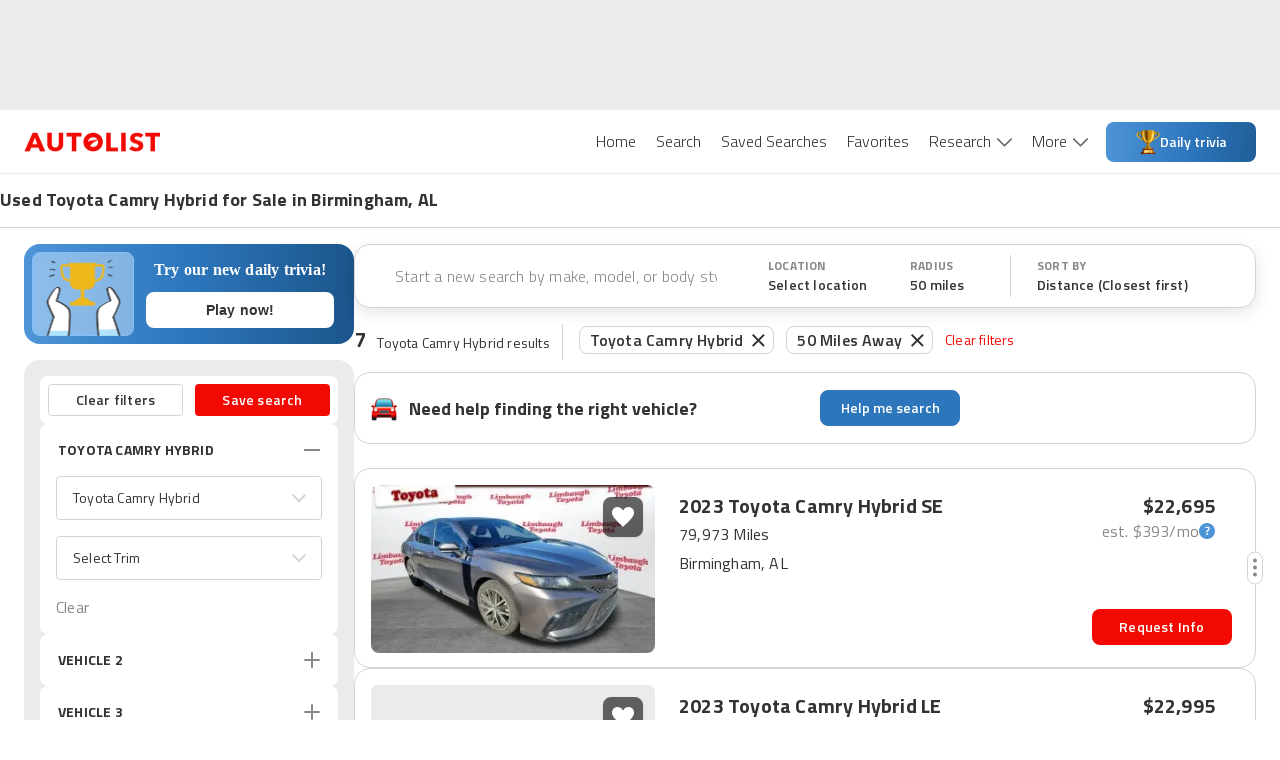

--- FILE ---
content_type: text/html; charset=utf-8
request_url: https://www.autolist.com/toyota-camry+hybrid-birmingham-al
body_size: 106969
content:
<!DOCTYPE html><html lang="en"><head><meta charSet="utf-8"/><meta content="width=device-width, initial-scale=1.0, user-scalable=yes, minimum-scale=1.0, maximum-scale=2.0" name="viewport" class="jsx-3607565305 jsx-3408185117"/><link rel="shortcut icon" href="[data-uri]"/><link href="https://www.autolist.com/toyota-camry+hybrid-birmingham-al" rel="canonical"/><meta content="#ffffff" name="msapplication-TileColor"/><meta content="#ffffff" name="theme-color"/><meta content="1200" property="og:image:width"/><meta content="630" property="og:image:height"/><meta content="50 Best Birmingham, AL Used Toyota Camry Hybrid for Sale, Savings from $2,739" name="twitter:title"/><meta content="Here are the top Toyota Camry Hybrid listings in Birmingham, AL for Sale ASAP. View photos, features and more. What will be your next ride?" name="twitter:description"/><meta content="summary_large_image" name="twitter:card"/><meta content="@autolistcom" name="twitter:site"/><meta content="[data-uri]" name="twitter:image"/><meta content="[data-uri]" name="msapplication-TileImage"/><meta content="[data-uri]" property="og:image"/><title class="jsx-3607565305 jsx-3408185117">50 Best Birmingham, AL Used Toyota Camry Hybrid for Sale, Savings from $2,739</title><meta content="app-id=com.autolist.autolist" name="google-play-app" class="jsx-3607565305 jsx-3408185117"/><meta content="app-id=B013TNEL8Q" name="kindle-fire-app" class="jsx-3607565305 jsx-3408185117"/><meta content="app-id=1058636900" name="apple-itunes-app" class="jsx-3607565305 jsx-3408185117"/><meta http-equiv="X-UA-Compatible" content="IE=edge" class="jsx-3607565305 jsx-3408185117"/><link rel="alternate" hrefLang="x-default" href="https://www.autolist.com/toyota-camry+hybrid-birmingham-al" class="jsx-3607565305 jsx-3408185117"/><link rel="alternate" hrefLang="en-US" href="https://www.autolist.com/toyota-camry+hybrid-birmingham-al" class="jsx-3607565305 jsx-3408185117"/><link rel="alternate" hrefLang="es-US" href="https://www.autolist.com/es/toyota-camry+hybrid-birmingham-al" class="jsx-3607565305 jsx-3408185117"/><link href="android-app://com.autolist.autolist/autolist/search?make=Toyota&amp;model=Camry+Hybrid&amp;latitude=33.5275369624074&amp;longitude=-86.7987610354624&amp;sort_new_cars_last=true&amp;locale=en&amp;sort_filter=distance%3Aasc" rel="alternate" class="jsx-3607565305 jsx-3408185117"/><meta content="Here are the top Toyota Camry Hybrid listings in Birmingham, AL for Sale ASAP. View photos, features and more. What will be your next ride?" name="description" class="jsx-3607565305 jsx-3408185117"/><meta content="1386838238233125" property="fb:app_id" class="jsx-3607565305 jsx-3408185117"/><meta content="50 Best Birmingham, AL Used Toyota Camry Hybrid for Sale, Savings from $2,739" property="twitter:title" class="jsx-3607565305 jsx-3408185117"/><meta content="Here are the top Toyota Camry Hybrid listings in Birmingham, AL for Sale ASAP. View photos, features and more. What will be your next ride?" property="twitter:description" class="jsx-3607565305 jsx-3408185117"/><meta name="ROBOTS" content="INDEX, FOLLOW" class="jsx-3607565305 jsx-3408185117"/><meta content="https://www.autolist.com/toyota-camry+hybrid-birmingham-al" property="og:url" class="jsx-3607565305 jsx-3408185117"/><meta content="Autolist" property="og:site_name" class="jsx-3607565305 jsx-3408185117"/><meta content="en" property="og:locale" class="jsx-3607565305 jsx-3408185117"/><meta content="50 Best Birmingham, AL Used Toyota Camry Hybrid for Sale, Savings from $2,739" property="og:title" class="jsx-3607565305 jsx-3408185117"/><meta content="[data-uri]" property="og:image" class="jsx-3607565305 jsx-3408185117"/><meta content="website" property="og:type" class="jsx-3607565305 jsx-3408185117"/><meta content="Here are the top Toyota Camry Hybrid listings in Birmingham, AL for Sale ASAP. View photos, features and more. What will be your next ride?" property="og:description" class="jsx-3607565305 jsx-3408185117"/><link href="https://production-assets1.autolist.com/assets/apple-icon-57x57-64229a979fda0ea26ab7bb9b029378997744fda466f3c002c7755b0e4393931f.png" rel="apple-touch-icon" sizes="57x57" class="jsx-3607565305 jsx-3408185117"/><link href="https://production-assets2.autolist.com/assets/apple-icon-60x60-e5fe3cb221cf95e144a36483277b73f10f5b54d0a4944343027698f062f670fa.png" rel="apple-touch-icon" sizes="60x60" class="jsx-3607565305 jsx-3408185117"/><link href="https://production-assets0.autolist.com/assets/apple-icon-72x72-3a5b62d250e21f275a7014261e71da906cd01e905604c6ed25242409652901f7.png" rel="apple-touch-icon" sizes="72x72" class="jsx-3607565305 jsx-3408185117"/><link href="https://production-assets1.autolist.com/assets/apple-icon-76x76-d5568feb81a859e718f93baef5b68ff8aa00ac4c291221513f9b307168142088.png" rel="apple-touch-icon" sizes="76x76" class="jsx-3607565305 jsx-3408185117"/><link href="https://production-assets2.autolist.com/assets/apple-icon-114x114-e04772f340dacadbd18a5e2f85b682c486b911f8658f0d6d7294fb02285d8ca2.png" rel="apple-touch-icon" sizes="114x114" class="jsx-3607565305 jsx-3408185117"/><link href="https://production-assets2.autolist.com/assets/apple-icon-120x120-21bcaae867ee887e84dd85bed69c5242a69dd8710b65a5951e76af2acd020a23.png" rel="apple-touch-icon" sizes="120x120" class="jsx-3607565305 jsx-3408185117"/><link href="https://production-assets0.autolist.com/assets/apple-icon-144x144-497ab60279119e4c12ce548da7bc2c53a7d225df10b37d221aa1e093639296ca.png" rel="apple-touch-icon" sizes="144x144" class="jsx-3607565305 jsx-3408185117"/><link href="https://production-assets2.autolist.com/assets/apple-icon-152x152-b32eff1616b547a5b346927dee7a6a64034e68d9439feb7ad7d47b3b642c5eee.png" rel="apple-touch-icon" sizes="152x152" class="jsx-3607565305 jsx-3408185117"/><link href="https://production-assets0.autolist.com/assets/apple-icon-180x180-2e697e249bc91bf44e32aeb8b81878e8126b9ee9502268ea5f3abbc529751d24.png" rel="apple-touch-icon" sizes="180x180" class="jsx-3607565305 jsx-3408185117"/><link href="https://production-assets2.autolist.com/assets/android-icon-192x192-bd9b531617caf45b447fac222e140dad09c55aa725bf28fe44fa69063eee2094.png" rel="icon" sizes="192x192" type="image/png" class="jsx-3607565305 jsx-3408185117"/><link href="https://production-assets2.autolist.com/assets/favicon-32x32-aff0c87cf69872e1d52e714f6d22c1f7e65f1c6d20c28cd0f70d642a8b9e118c.png" rel="icon" sizes="32x32" type="image/png" class="jsx-3607565305 jsx-3408185117"/><link href="https://production-assets2.autolist.com/assets/favicon-96x96-e767a6da33d448eaa874ca2a001c4ccca9484da04e1ace5c6f5fee2ba4817793.png" rel="icon" sizes="96x96" type="image/png" class="jsx-3607565305 jsx-3408185117"/><link href="https://production-assets2.autolist.com/assets/favicon-16x16-6db5d1fe9c2d3af140700326eeb8d4008b0a4cbeacabb985cdead4ca4dc76e96.png" rel="icon" sizes="16x16" type="image/png" class="jsx-3607565305 jsx-3408185117"/><link href="https://production-assets0.autolist.com/assets/favicos-75592a017d24b979ebf9c64e391f1bb43abed696d2e7704c9f8d05c07e6c703c.json" rel="manifest" class="jsx-3607565305 jsx-3408185117"/><meta name="next-head-count" content="52"/><link rel="manifest" href="/static/app-manifest/index.json"/><link rel="preload" href="https://web-assets-production.autolist.com/_next/static/media/f9fa7964f036c69d-s.p.woff2" as="font" type="font/woff2" crossorigin="anonymous" data-next-font="size-adjust"/><link rel="preload" href="https://web-assets-production.autolist.com/_next/static/media/ed9cb87f7cefa820-s.p.woff2" as="font" type="font/woff2" crossorigin="anonymous" data-next-font="size-adjust"/><link rel="preload" href="https://web-assets-production.autolist.com/_next/static/media/c95d4fce0b415528-s.p.woff2" as="font" type="font/woff2" crossorigin="anonymous" data-next-font="size-adjust"/><link rel="preload" href="https://web-assets-production.autolist.com/_next/static/media/56b5d6ac638045ae-s.p.woff2" as="font" type="font/woff2" crossorigin="anonymous" data-next-font="size-adjust"/><link rel="preload" href="https://web-assets-production.autolist.com/_next/static/css/b1206495828d01f7.css" as="style"/><link rel="preload" href="https://web-assets-production.autolist.com/_next/static/css/fd4d614efce69d3e.css" as="style"/><link rel="preload" as="image" imageSrcSet="/_next/image?url=https%3A%2F%2Fstatic.cargurus.com%2Fimages%2Fforsale%2F2026%2F01%2F20%2F08%2F14%2F2023_toyota_camry_hybrid-pic-6507849282221883821-1024x768.jpeg%3Fio%3Dtrue%26width%3D320%26format%3Djpeg&amp;w=384&amp;q=75 384w, /_next/image?url=https%3A%2F%2Fstatic.cargurus.com%2Fimages%2Fforsale%2F2026%2F01%2F20%2F08%2F14%2F2023_toyota_camry_hybrid-pic-6507849282221883821-1024x768.jpeg%3Fio%3Dtrue%26width%3D320%26format%3Djpeg&amp;w=640&amp;q=75 640w, /_next/image?url=https%3A%2F%2Fstatic.cargurus.com%2Fimages%2Fforsale%2F2026%2F01%2F20%2F08%2F14%2F2023_toyota_camry_hybrid-pic-6507849282221883821-1024x768.jpeg%3Fio%3Dtrue%26width%3D320%26format%3Djpeg&amp;w=750&amp;q=75 750w, /_next/image?url=https%3A%2F%2Fstatic.cargurus.com%2Fimages%2Fforsale%2F2026%2F01%2F20%2F08%2F14%2F2023_toyota_camry_hybrid-pic-6507849282221883821-1024x768.jpeg%3Fio%3Dtrue%26width%3D320%26format%3Djpeg&amp;w=828&amp;q=75 828w, /_next/image?url=https%3A%2F%2Fstatic.cargurus.com%2Fimages%2Fforsale%2F2026%2F01%2F20%2F08%2F14%2F2023_toyota_camry_hybrid-pic-6507849282221883821-1024x768.jpeg%3Fio%3Dtrue%26width%3D320%26format%3Djpeg&amp;w=1080&amp;q=75 1080w, /_next/image?url=https%3A%2F%2Fstatic.cargurus.com%2Fimages%2Fforsale%2F2026%2F01%2F20%2F08%2F14%2F2023_toyota_camry_hybrid-pic-6507849282221883821-1024x768.jpeg%3Fio%3Dtrue%26width%3D320%26format%3Djpeg&amp;w=1200&amp;q=75 1200w, /_next/image?url=https%3A%2F%2Fstatic.cargurus.com%2Fimages%2Fforsale%2F2026%2F01%2F20%2F08%2F14%2F2023_toyota_camry_hybrid-pic-6507849282221883821-1024x768.jpeg%3Fio%3Dtrue%26width%3D320%26format%3Djpeg&amp;w=1920&amp;q=75 1920w, /_next/image?url=https%3A%2F%2Fstatic.cargurus.com%2Fimages%2Fforsale%2F2026%2F01%2F20%2F08%2F14%2F2023_toyota_camry_hybrid-pic-6507849282221883821-1024x768.jpeg%3Fio%3Dtrue%26width%3D320%26format%3Djpeg&amp;w=2048&amp;q=75 2048w, /_next/image?url=https%3A%2F%2Fstatic.cargurus.com%2Fimages%2Fforsale%2F2026%2F01%2F20%2F08%2F14%2F2023_toyota_camry_hybrid-pic-6507849282221883821-1024x768.jpeg%3Fio%3Dtrue%26width%3D320%26format%3Djpeg&amp;w=3840&amp;q=75 3840w" imageSizes="(max-width: 640px) 100vw, (max-width: 1024px) 50vw, 817px" fetchPriority="high"/><script type="text/javascript">window.alSentryConfig = {"environment":"production","dsn":"https://176afab24ccb4832b08231dd6a304bbd@sentry.io/1244206","tracesSampleRate":0.075,"release":"AL-WEB-e46fa72ac62c60023c561b9f5545b83dd7e8fb79","debug":false};</script><script type="text/javascript">window.__ENV__ = {"EMAIL_VALIDATOR_URL":"https://www.autolist.com/api/email_validation","PHONE_VALIDATOR_URL":"https://www.autolist.com/api/phone_check","AUTOLIST_API_URL":"https://www.autolist.com","DEALER_PAGES_API_URL":"https://yligh314xb.execute-api.us-east-1.amazonaws.com/production/api/dealer_pages","CLIENT_GATEWAY_URL":"https://www.autolist.com","COMPARISONS_API_URL":"https://3hpkht5dzk.execute-api.us-east-1.amazonaws.com/production/api/comparisons","CONTENT_API_URL":"https://g9ra0nyvkb.execute-api.us-east-1.amazonaws.com/production/api","LOOKUP_API_URL":"https://www.autolist.com/api/lookup","GOOGLE_OAUTH_CLIENT_ID":"760195227720-jn6bogaqb4e5g2ae9eocnamkcmfo1cii.apps.googleusercontent.com","COGNITO_IDENTITY_POOL_ID":"us-east-1:62ec33f5-ed54-42af-8ba8-35b309910611","NODE_ENV":"production","GOOGLE_MAPS_API_KEY":"AIzaSyDO4DnfznwuZKhvcvWM-Cf4J-_kjXU939o","REDIS_URL":"rediss://default:7WqhoeTGupVyyVBNg3EZrZpTSE07qCmmRnKQ8q6F@master.web-production.fo9mxw.use1.cache.amazonaws.com:6379","AUTH_ENABLED":true,"AUTH_TOKEN_GENERATOR_URL":"https://campaigns.autolist.com/token","HOST":"www.autolist.com","DEBUG_EVENTS":false,"EVENTS_KINESIS_STREAM_NAME":"events-prod-kinesis-stream","EVENTS_KINESIS_ENDPOINT":"https://events-prod.autolist.com","IMAGE_TAG":"production-e46fa72a-20260123-182053","GOOGLE_ADWORDS_CONVERSION_ID_NEW":"953486259","GOOGLE_ADWORDS_CONVERSION_ID_OLD":"1041740404","FIREBASE_API_KEY":"AIzaSyBG3UcpIvWuV4hF0b0XUx1xqbpWna_a4O8","FIREBASE_AUTH_DOMAIN":"auto-list-ga.firebaseapp.com","FIREBASE_DATABASE_URL":"https://auto-list-ga.firebaseio.com","FIREBASE_PROJECT_ID":"auto-list-ga","FIREBASE_APP_ID":"1:760195227720:web:65d9c0d4f19c5ea991387d","FIREBASE_MEASUREMENT_ID":"G-8NHRHYYXPN","OPTIMIZELY_LIB_KEY":"XyqgfY6d2GQBtiEZfDvzY"};</script><link rel="stylesheet" href="https://web-assets-production.autolist.com/_next/static/css/b1206495828d01f7.css" data-n-g=""/><link rel="stylesheet" href="https://web-assets-production.autolist.com/_next/static/css/fd4d614efce69d3e.css" data-n-p=""/><noscript data-n-css=""></noscript><script defer="" noModule="" src="https://web-assets-production.autolist.com/_next/static/chunks/polyfills-42372ed130431b0a.js"></script><script src="https://cdnjs.cloudflare.com/polyfill/v3/polyfill.min.js?version=4.8.0&amp;features=IntersectionObserver%2CObject.fromEntries" defer="" data-nscript="beforeInteractive"></script><script src="https://web-assets-production.autolist.com/_next/static/chunks/webpack-1ceaaa37e1868255.js" defer=""></script><script src="https://web-assets-production.autolist.com/_next/static/chunks/framework-67d6094dd79eef52.js" defer=""></script><script src="https://web-assets-production.autolist.com/_next/static/chunks/main-d96b5d43455ba200.js" defer=""></script><script src="https://web-assets-production.autolist.com/_next/static/chunks/pages/_app-a1b9024c3bf3b083.js" defer=""></script><script src="https://web-assets-production.autolist.com/_next/static/chunks/23918f63-415b5542ae682bb8.js" defer=""></script><script src="https://web-assets-production.autolist.com/_next/static/chunks/5c0b189e-595b3647ae6b1f6b.js" defer=""></script><script src="https://web-assets-production.autolist.com/_next/static/chunks/4014-07349d7b5c5a1d02.js" defer=""></script><script src="https://web-assets-production.autolist.com/_next/static/chunks/2429-d598efd43ce7c752.js" defer=""></script><script src="https://web-assets-production.autolist.com/_next/static/chunks/8458-674e37409b65ad0b.js" defer=""></script><script src="https://web-assets-production.autolist.com/_next/static/chunks/5675-da503f269a094f8f.js" defer=""></script><script src="https://web-assets-production.autolist.com/_next/static/chunks/4848-3d69c3c0af3c05d8.js" defer=""></script><script src="https://web-assets-production.autolist.com/_next/static/chunks/8718-966c70dd32596cee.js" defer=""></script><script src="https://web-assets-production.autolist.com/_next/static/chunks/4453-e7b03a3c0836ed7d.js" defer=""></script><script src="https://web-assets-production.autolist.com/_next/static/chunks/2254-95864cdd61452871.js" defer=""></script><script src="https://web-assets-production.autolist.com/_next/static/chunks/2407-a7bbfd23123e8f31.js" defer=""></script><script src="https://web-assets-production.autolist.com/_next/static/chunks/8215-41fca1ddf35d2742.js" defer=""></script><script src="https://web-assets-production.autolist.com/_next/static/chunks/3026-39ac8043ff6f08ef.js" defer=""></script><script src="https://web-assets-production.autolist.com/_next/static/chunks/5209-31e59a803af8a2f5.js" defer=""></script><script src="https://web-assets-production.autolist.com/_next/static/chunks/9160-5d95741000bff2fb.js" defer=""></script><script src="https://web-assets-production.autolist.com/_next/static/chunks/7861-de208b96be5f923b.js" defer=""></script><script src="https://web-assets-production.autolist.com/_next/static/chunks/8502-1510917595789284.js" defer=""></script><script src="https://web-assets-production.autolist.com/_next/static/chunks/3761-9fc541659301318a.js" defer=""></script><script src="https://web-assets-production.autolist.com/_next/static/chunks/pages/%5BparentPage%5D-65215c705e5bfa06.js" defer=""></script><script src="https://web-assets-production.autolist.com/_next/static/bIE3RupnVVMrVR8Yp5EDL/_buildManifest.js" defer=""></script><script src="https://web-assets-production.autolist.com/_next/static/bIE3RupnVVMrVR8Yp5EDL/_ssgManifest.js" defer=""></script><style id="__jsx-2211740523">.ad.jsx-2211740523{min-width:728px;min-height:90px;display:none;-webkit-box-pack:center;-webkit-justify-content:center;-moz-box-pack:center;-ms-flex-pack:center;justify-content:center}@media(min-width:992px)and (max-width:999999999px){.ad.jsx-2211740523{display:flex}}</style><style id="__jsx-3775511464">.ad.jsx-3775511464{min-width:728px;min-height:90px;display:none;-webkit-box-pack:center;-webkit-justify-content:center;-moz-box-pack:center;-ms-flex-pack:center;justify-content:center}@media(min-width:768px)and (max-width:991px){.ad.jsx-3775511464{display:flex}}</style><style id="__jsx-da7c9dd622ee99fa">.ad.jsx-da7c9dd622ee99fa{text-align:center}.with-auto-margin.jsx-da7c9dd622ee99fa{margin:0 auto}</style><style id="__jsx-3345465579">.leaderboard-ads-container.jsx-3345465579{background-color:#EBEBEB}@media(min-width:768px){.leaderboard-ads-container.jsx-3345465579{padding:10px 0}}</style><style id="__jsx-1692539709">.logo.jsx-1692539709{display:inline-block;width:137px;height:20px;background-image:url("[data-uri]");-webkit-background-size:137px 20px;-moz-background-size:137px 20px;-o-background-size:137px 20px;background-size:137px 20px;background-repeat:no-repeat}</style><style id="__jsx-87a6528d27b61b9e">.link.jsx-87a6528d27b61b9e{background-color:white;color:#333333;font-size:16px;font-weight:300;position:relative;display:inline-block;border:none;padding:20px 10px 20px 10px;cursor:pointer;text-decoration:none}.link.active.jsx-87a6528d27b61b9e,.link.jsx-87a6528d27b61b9e:hover{color:#F20902}</style><style id="__jsx-43337616">.navbar-desktop-bar.jsx-43337616{position:relative;height:3px;width:100%;background-color:#F20902;display:none;z-index:1}.active.jsx-43337616{display:block}</style><style id="__jsx-6a963ad179e5b6da">.navbar-desktop-list-item.jsx-6a963ad179e5b6da{padding:0}</style><style id="__jsx-3138283512">.dropdown.jsx-3138283512{padding-right:16px;height:63px;padding-bottom:10px}.arrow.jsx-3138283512{position:relative;display:inline-block;background-image:url([data-uri]);height:9px;width:15px;-webkit-background-size:100%auto;-moz-background-size:100%auto;-o-background-size:100%auto;background-size:100%auto;top:0px;left:6px;background-repeat:no-repeat;background-position:0 0px}.active-arrow.jsx-3138283512{background-position:0 -27px}</style><style id="__jsx-d4b5886dc3e0379b">.trivia-button.jsx-d4b5886dc3e0379b{width:150px;height:40px;display:-webkit-box;display:-webkit-flex;display:-moz-box;display:-ms-flexbox;display:flex;-webkit-box-orient:horizontal;-webkit-box-direction:normal;-webkit-flex-direction:row;-moz-box-orient:horizontal;-moz-box-direction:normal;-ms-flex-direction:row;flex-direction:row;-webkit-box-align:center;-webkit-align-items:center;-moz-box-align:center;-ms-flex-align:center;align-items:center;-webkit-box-pack:center;-webkit-justify-content:center;-moz-box-pack:center;-ms-flex-pack:center;justify-content:center;gap:8px;padding:10px 24px;-webkit-border-radius:8px;-moz-border-radius:8px;border-radius:8px;background:-webkit-linear-gradient(354.45deg,#4e95d8 -1.09%,#2d76bc 57.06%,#1b558b 115.21%);background:-moz-linear-gradient(354.45deg,#4e95d8 -1.09%,#2d76bc 57.06%,#1b558b 115.21%);background:-o-linear-gradient(354.45deg,#4e95d8 -1.09%,#2d76bc 57.06%,#1b558b 115.21%);background:linear-gradient(95.55deg,#4e95d8 -1.09%,#2d76bc 57.06%,#1b558b 115.21%);font-weight:600;font-size:14px;color:white;cursor:pointer;white-space:nowrap}.trivia-icon.jsx-d4b5886dc3e0379b{width:24px;height:24px;margin-left:0;-webkit-flex-shrink:0;-ms-flex-negative:0;flex-shrink:0}.trivia-text.jsx-d4b5886dc3e0379b{padding:0}.trivia-button.jsx-d4b5886dc3e0379b:hover{opacity:.9}</style><style id="__jsx-5e09a9ee2cfdc048">.navbar-desktop-list.jsx-5e09a9ee2cfdc048{margin:0;padding:0;list-style-type:none;display:-webkit-box;display:-webkit-flex;display:-moz-box;display:-ms-flexbox;display:flex}nav.jsx-5e09a9ee2cfdc048{text-align:right;height:63px}</style><style id="__jsx-785817904">.navbar-mobile-hamburger-button.jsx-785817904{width:100%;display:-webkit-box;display:-webkit-flex;display:-moz-box;display:-ms-flexbox;display:flex;-webkit-box-orient:vertical;-webkit-box-direction:normal;-webkit-flex-direction:column;-moz-box-orient:vertical;-moz-box-direction:normal;-ms-flex-direction:column;flex-direction:column;-webkit-box-pack:justify;-webkit-justify-content:space-between;-moz-box-pack:justify;-ms-flex-pack:justify;justify-content:space-between;height:20px;background:none;border:none;margin-top:5px}.bar.jsx-785817904{background-color:#565656;height:1px;-webkit-border-radius:1px;-moz-border-radius:1px;border-radius:1px;width:20px}</style><style id="__jsx-3139143118">.navbar-mobile-dropdown-list-link.jsx-3139143118{height:56px;font-size:14px;padding-left:40px;line-height:60px}.navbar-mobile-dropdown-list-link.active.jsx-3139143118{border-left-color:#F20902;border-left-style:solid;border-left-width:5px;padding-left:35px}.navbar-mobile-dropdown-list-anchor.jsx-3139143118{color:black;font-size:16px}a.jsx-3139143118:hover{text-decoration:none}</style><style id="__jsx-2545277187">nav.jsx-2545277187{background-color:white;z-index:1000;position:fixed;top:0px;right:-10px;width:275px;padding-right:30px;height:100vh}.navbar-mobile-dropdown-list.jsx-2545277187{padding-left:0px;list-style-type:none;margin-top:0px}.close-container.jsx-2545277187{display:-webkit-box;display:-webkit-flex;display:-moz-box;display:-ms-flexbox;display:flex;-webkit-box-align:end;-webkit-align-items:flex-end;-moz-box-align:end;-ms-flex-align:end;align-items:flex-end;-webkit-box-orient:vertical;-webkit-box-direction:normal;-webkit-flex-direction:column;-moz-box-orient:vertical;-moz-box-direction:normal;-ms-flex-direction:column;flex-direction:column}.close.jsx-2545277187{height:20px;width:20px;background-image:url("[data-uri]");-webkit-background-size:20px 20px;-moz-background-size:20px 20px;-o-background-size:20px 20px;background-size:20px 20px;background-color:transparent;background-repeat:no-repeat;border:none;margin-top:20px;margin-bottom:20px}.download-app-button.jsx-2545277187{display:block;height:40px;width:150px;margin-left:37px;padding:10px 0px;color:white;background-color:#F20902;text-transform:uppercase;-webkit-border-radius:8px;-moz-border-radius:8px;border-radius:8px;margin-top:20px;font-size:15px;letter-spacing:.2px;font-weight:600;text-align:center}.download-app-button.jsx-2545277187:focus{text-decoration:none}</style><style id="__jsx-5f6450d7828dbae9">.overlay.jsx-5f6450d7828dbae9{opacity:.35;background-color:black;position:fixed;height:100%;width:100%;left:0px;top:0px;z-index:5}</style><style id="__jsx-95cc9226495b8135">nav.jsx-95cc9226495b8135{display:block}@media screen and (min-width:991px){nav.jsx-95cc9226495b8135{display:none}}</style><style id="__jsx-1907fc8e88a53990">nav.jsx-1907fc8e88a53990{display:none}@media screen and (min-width:991px){nav.jsx-1907fc8e88a53990{display:inline-block}}</style><style id="__jsx-1813665793">header.jsx-1813665793{position:relative;z-index:600;border-bottom:1px solid #EBEBEB;background-color:white}.al-container.jsx-1813665793{display:-webkit-box;display:-webkit-flex;display:-moz-box;display:-ms-flexbox;display:flex;-webkit-box-pack:justify;-webkit-justify-content:space-between;-moz-box-pack:justify;-ms-flex-pack:justify;justify-content:space-between;-webkit-box-align:center;-webkit-align-items:center;-moz-box-align:center;-ms-flex-align:center;align-items:center;height:63px;margin-right:auto;margin-left:auto;padding-left:15px;padding-right:15px}@media(min-width:768px){.al-container.jsx-1813665793{width:750px}}@media(min-width:992px){.al-container.jsx-1813665793{width:970px}}@media(min-width:1200px){.al-container.jsx-1813665793{width:100%;padding-left:24px;padding-right:24px}}@media(max-width:768px){header.jsx-1813665793{position:relative;width:100%}}</style><style id="__jsx-1243902897">.banner-title.jsx-1243902897{font-size:14px;line-height:18px;font-weight:600}.banner-row.jsx-1243902897{width:100%;display:-webkit-box;display:-webkit-flex;display:-moz-box;display:-ms-flexbox;display:flex;-webkit-box-pack:center;-webkit-justify-content:center;-moz-box-pack:center;-ms-flex-pack:center;justify-content:center;border-bottom:1px solid #D3D3D3}.banner-title-wrapper.jsx-1243902897{max-width:1392px;width:100%}.banner-container.jsx-1243902897{margin-bottom:1px;display:-webkit-box;display:-webkit-flex;display:-moz-box;display:-ms-flexbox;display:flex;-webkit-box-orient:vertical;-webkit-box-direction:normal;-webkit-flex-direction:column;-moz-box-orient:vertical;-moz-box-direction:normal;-ms-flex-direction:column;flex-direction:column;font-weight:700;font-size:18px;line-height:22px;letter-spacing:.2px;height:52px;width:100%;-webkit-box-pack:center;-webkit-justify-content:center;-moz-box-pack:center;-ms-flex-pack:center;justify-content:center;padding-left:16px}.banner-content.jsx-1243902897{width:100%;display:-webkit-box;display:-webkit-flex;display:-moz-box;display:-ms-flexbox;display:flex;-webkit-box-pack:center;-webkit-justify-content:center;-moz-box-pack:center;-ms-flex-pack:center;justify-content:center}@media(min-width:992px){.banner-container.jsx-1243902897{padding-left:24px}.banner-title.jsx-1243902897{font-size:18px;line-height:22px;font-weight:bold}}@media(min-width:1200px){.banner-container.jsx-1243902897{padding-left:0}}</style><style id="__jsx-2154937870">.icon.jsx-2154937870{height:36px;width:36px;-webkit-background-size:cover;-moz-background-size:cover;-o-background-size:cover;background-size:cover}.icon-text.jsx-2154937870{font-family:'__Titillium_Web_e0c16e', '__Titillium_Web_Fallback_e0c16e', 'Helvetica', 'Arial', 'sans-serif';font-style:normal;font-weight:400;font-size:10px;line-height:12px;letter-spacing:.2px;color:#333333;text-transform:uppercase}.sort-icon.jsx-2154937870{background:url([data-uri])}.filter-icon.jsx-2154937870{background:url([data-uri])}</style><style id="__jsx-2603338069">
  .filters-modal-paper {
    width: 100%;
  }
  @media (min-width: 600px) {
    .filters-modal-paper {
      width: 360px;
      right: 0;
    }
  }
  .filters-modal-header {
    background-color: #FFFFFF;
    position: sticky;
    top: 0;
    z-index: 20;
    border-bottom: 1px solid #D3D3D3;
  }
  .filters-modal-header-top-row {
    display: flex;
    flex-direction: row;
    justify-content: space-between;
    padding: 16px;
  }
  .filters-modal-header-title {
    color: #333333;
    font-family: '__Titillium_Web_e0c16e', '__Titillium_Web_Fallback_e0c16e', 'Helvetica', 'Arial', 'sans-serif';
    font-weight: 700;
    font-size: 22px;
    line-height: 32px;
    letter-spacing: 0.2px;
    text-transform: none;
  }
  .filters-modal-filters-list-outer {
    overflow: scroll;
    display: flex;
    flex-direction: column;
    flex-grow: 1;
  }
  .filters-modal-filters-list {
    background-color: #EBEBEB;
    display: flex;
    flex-direction: column;
    flex-grow: 1;
    justify-content: flex-start;
    padding: 16px;
  }
  .filters-modal-footer {
    background-color: #FFFFFF;
    width: 100%;
    position: sticky;
    bottom: 0;
    border-top: 1px solid #D3D3D3;
    height: 68px;
  }
  html {
    position: ;
    width: ;
  }

      </style><style id="__jsx-2718334321">.autos-pill.jsx-2718334321{position:relative;padding:1px 10px;padding-right:30px;color:#333;font-size:14px;border:1px solid#d3d3d3;-webkit-border-radius:8px;-moz-border-radius:8px;border-radius:8px;font-family:'__Titillium_Web_e0c16e', '__Titillium_Web_Fallback_e0c16e', 'Helvetica', 'Arial', 'sans-serif';font-weight:600;font-size:16px;line-height:24px;letter-spacing:.2px;margin:0 6px;position:relative;top:-.5px}.autos-pill.jsx-2718334321:first-child{margin-left:4px}.autos-pill-close.jsx-2718334321{height:100%;position:absolute;top:0px;right:0px;cursor:pointer;padding:2px 8px 0 6px}@media(max-width:1200px){.filter-pills-list.jsx-2718334321{display:none}}@media(min-width:768px){.autos-pill.jsx-2718334321{margin-bottom:9px}}</style><style id="__jsx-f8b464508499b4cb">.filter-pills-list.jsx-f8b464508499b4cb{padding:12px;overflow-x:auto;overflow-y:hidden;width:100%;display:-webkit-box;display:-webkit-flex;display:-moz-box;display:-ms-flexbox;display:flex;width:100vw;white-space:nowrap}.clear-filters-button.jsx-f8b464508499b4cb{font-family:'__Titillium_Web_e0c16e', '__Titillium_Web_Fallback_e0c16e', 'Helvetica', 'Arial', 'sans-serif';font-style:normal;font-weight:400;font-size:14px;line-height:20px;letter-spacing:.2px;display:-webkit-box;display:-webkit-flex;display:-moz-box;display:-ms-flexbox;display:flex;-webkit-box-align:center;-webkit-align-items:center;-moz-box-align:center;-ms-flex-align:center;align-items:center;color:#f20902;margin-left:6px;cursor:pointer;background:none;border:none;padding:0;outline:inherit}.filter-pills-border.jsx-f8b464508499b4cb{display:none;height:36px;width:1px;margin:0 12px;background:#D3D3D3}@media(min-width:768px){.filter-pills-border.jsx-f8b464508499b4cb{display:-webkit-box;display:-webkit-flex;display:-moz-box;display:-ms-flexbox;display:flex}.filter-pills-list.jsx-f8b464508499b4cb{padding:2px 12px 9px 0px;overflow-x:auto;width:100%;display:-webkit-box;display:-webkit-flex;display:-moz-box;display:-ms-flexbox;display:flex;-webkit-flex-flow:wrap;-ms-flex-flow:wrap;flex-flow:wrap}.clear-filters-button.jsx-f8b464508499b4cb{margin-bottom:9px}}</style><style id="__jsx-9359bc0181b999c7">.mobile-text-search-container.jsx-9359bc0181b999c7{display:-webkit-box;display:-webkit-flex;display:-moz-box;display:-ms-flexbox;display:flex;-webkit-box-orient:horizontal;-webkit-box-direction:normal;-webkit-flex-direction:row;-moz-box-orient:horizontal;-moz-box-direction:normal;-ms-flex-direction:row;flex-direction:row;-webkit-box-pack:center;-webkit-justify-content:center;-moz-box-pack:center;-ms-flex-pack:center;justify-content:center;-webkit-box-align:center;-webkit-align-items:center;-moz-box-align:center;-ms-flex-align:center;align-items:center;padding:0 4px 0 16px;-webkit-box-shadow:0px 1px 0px #D3D3D3;-moz-box-shadow:0px 1px 0px #D3D3D3;box-shadow:0px 1px 0px #D3D3D3;width:100vw;height:64px}@media(min-width:768px){.mobile-text-search-container.jsx-9359bc0181b999c7,.filters-mobile.jsx-9359bc0181b999c7{display:none}}.filters-mobile.jsx-9359bc0181b999c7{-webkit-box-shadow:0px 1px 0px #D3D3D3;-moz-box-shadow:0px 1px 0px #D3D3D3;box-shadow:0px 1px 0px #D3D3D3}.search-icon.jsx-9359bc0181b999c7{height:26px;width:26px;background:url([data-uri]);-webkit-background-size:cover;-moz-background-size:cover;-o-background-size:cover;background-size:cover}</style><style id="__jsx-2540554202">.search-input-wrapper.jsx-2540554202{display:-webkit-box;display:-webkit-flex;display:-moz-box;display:-ms-flexbox;display:flex;-webkit-box-flex:1;-webkit-flex-grow:1;-moz-box-flex:1;-ms-flex-positive:1;flex-grow:1;-webkit-box-align:center;-webkit-align-items:center;-moz-box-align:center;-ms-flex-align:center;align-items:center;background-color:white;-webkit-border-radius:4px;-moz-border-radius:4px;border-radius:4px}.search-input-adornment.jsx-2540554202{display:-webkit-box;display:-webkit-flex;display:-moz-box;display:-ms-flexbox;display:flex;-webkit-box-align:center;-webkit-align-items:center;-moz-box-align:center;-ms-flex-align:center;align-items:center}.search-input.jsx-2540554202{-webkit-box-flex:1;-webkit-flex-grow:1;-moz-box-flex:1;-ms-flex-positive:1;flex-grow:1;border:none;outline:none;padding:8px;font-family:inherit;font-style:normal;font-weight:400;font-size:16px;line-height:24px;letter-spacing:.2px;background-color:transparent;cursor:pointer;color:#333333}.search-input.jsx-2540554202::-webkit-input-placeholder{color:#888888;font-weight:300}.search-input.jsx-2540554202:-moz-placeholder{color:#888888;font-weight:300}.search-input.jsx-2540554202::-moz-placeholder{color:#888888;font-weight:300}.search-input.jsx-2540554202:-ms-input-placeholder{color:#888888;font-weight:300}.search-input.jsx-2540554202::-ms-input-placeholder{color:#888888;font-weight:300}.search-input.jsx-2540554202::placeholder{color:#888888;font-weight:300}</style><style id="__jsx-bc6a0fccd0594034">.app-bar.jsx-bc6a0fccd0594034{width:100%;display:-webkit-box;display:-webkit-flex;display:-moz-box;display:-ms-flexbox;display:flex;-webkit-box-orient:vertical;-webkit-box-direction:normal;-webkit-flex-direction:column;-moz-box-orient:vertical;-moz-box-direction:normal;-ms-flex-direction:column;flex-direction:column;-webkit-box-sizing:border-box;-moz-box-sizing:border-box;box-sizing:border-box;background-color:#fff;position:-webkit-sticky;position:sticky;top:0;left:0;right:0;z-index:101}</style><style id="__jsx-a1294e4a102f7909">.trivia-container.jsx-a1294e4a102f7909{display:-webkit-box;display:-webkit-flex;display:-moz-box;display:-ms-flexbox;display:flex;-webkit-box-pack:center;-webkit-justify-content:center;-moz-box-pack:center;-ms-flex-pack:center;justify-content:center;margin-bottom:16px}.trivia-tile.jsx-a1294e4a102f7909{background:-webkit-linear-gradient(359.18deg,#4e95d8 0%,#2d76bc 50%,#1b558b 100%);background:-moz-linear-gradient(359.18deg,#4e95d8 0%,#2d76bc 50%,#1b558b 100%);background:-o-linear-gradient(359.18deg,#4e95d8 0%,#2d76bc 50%,#1b558b 100%);background:linear-gradient(90.82deg,#4e95d8 0%,#2d76bc 50%,#1b558b 100%);width:330px;height:100px;opacity:1;-webkit-border-radius:16px;-moz-border-radius:16px;border-radius:16px;display:-webkit-box;display:-webkit-flex;display:-moz-box;display:-ms-flexbox;display:flex;-webkit-box-pack:start;-webkit-justify-content:flex-start;-moz-box-pack:start;-ms-flex-pack:start;justify-content:flex-start;-webkit-box-align:center;-webkit-align-items:center;-moz-box-align:center;-ms-flex-align:center;align-items:center;padding:8px;cursor:pointer}.trivia-tile-left.jsx-a1294e4a102f7909{display:-webkit-box;display:-webkit-flex;display:-moz-box;display:-ms-flexbox;display:flex;-webkit-box-align:center;-webkit-align-items:center;-moz-box-align:center;-ms-flex-align:center;align-items:center;gap:10px;color:white;margin-right:0}.trivia-text-container.jsx-a1294e4a102f7909{display:-webkit-box;display:-webkit-flex;display:-moz-box;display:-ms-flexbox;display:flex;-webkit-box-orient:vertical;-webkit-box-direction:normal;-webkit-flex-direction:column;-moz-box-orient:vertical;-moz-box-direction:normal;-ms-flex-direction:column;flex-direction:column;gap:4px}.trivia-header-text.jsx-a1294e4a102f7909{display:none;font-family:"Titillium Web",sans-serif;font-weight:700;font-size:30px;line-height:40px;letter-spacing:.2px;margin:0}.trivia-header-text-mobile.jsx-a1294e4a102f7909{display:block;font-family:"Titillium Web";font-weight:700;font-size:16px;line-height:20px;letter-spacing:.2px;text-align:center;color:#FFFFFF;margin:0}.trivia-sub-text.jsx-a1294e4a102f7909{display:none;font-family:"Titillium Web",sans-serif;font-weight:400;font-size:18px;line-height:24px;margin:0}.trivia-box.jsx-a1294e4a102f7909{width:102px;height:84px;background:#cde7ff80;border:1px solid#83c1fd;-webkit-border-radius:8px;-moz-border-radius:8px;border-radius:8px;opacity:1;position:relative;overflow:visible;-webkit-flex-shrink:0;-ms-flex-negative:0;flex-shrink:0}.trivia-icon.jsx-a1294e4a102f7909{position:absolute;top:7px;left:50%;-webkit-transform:translatex(-50%);-moz-transform:translatex(-50%);-ms-transform:translatex(-50%);-o-transform:translatex(-50%);transform:translatex(-50%);width:95px;height:76px}.trivia-tile-right.jsx-a1294e4a102f7909{display:-webkit-box;display:-webkit-flex;display:-moz-box;display:-ms-flexbox;display:flex;-webkit-box-orient:vertical;-webkit-box-direction:normal;-webkit-flex-direction:column;-moz-box-orient:vertical;-moz-box-direction:normal;-ms-flex-direction:column;flex-direction:column;-webkit-box-pack:center;-webkit-justify-content:center;-moz-box-pack:center;-ms-flex-pack:center;justify-content:center;-webkit-box-align:center;-webkit-align-items:center;-moz-box-align:center;-ms-flex-align:center;align-items:center;width:100%}.trivia-tile-play-now.jsx-a1294e4a102f7909{display:-webkit-box;display:-webkit-flex;display:-moz-box;display:-ms-flexbox;display:flex;-webkit-box-pack:center;-webkit-justify-content:center;-moz-box-pack:center;-ms-flex-pack:center;justify-content:center;-webkit-box-align:center;-webkit-align-items:center;-moz-box-align:center;-ms-flex-align:center;align-items:center;width:188px;height:36px;background:#FFFFFF;-webkit-border-radius:8px;-moz-border-radius:8px;border-radius:8px;padding:13px;font-family:"Titillium Web",sans-serif;font-weight:600;font-size:14px;line-height:20px;letter-spacing:.2px;text-align:center;margin-right:0;margin-top:12px}</style><style id="__jsx-2bcd62f88eb40ecb">.base-button.jsx-2bcd62f88eb40ecb{cursor:pointer;border:none;-webkit-border-radius:8px;-moz-border-radius:8px;border-radius:8px;font-weight:600;font-family:'__Titillium_Web_e0c16e', '__Titillium_Web_Fallback_e0c16e', 'Helvetica', 'Arial', 'sans-serif';cursor:pointer;text-decoration:none;display:-webkit-box;display:-webkit-flex;display:-moz-box;display:-ms-flexbox;display:flex;-webkit-box-align:center;-webkit-align-items:center;-moz-box-align:center;-ms-flex-align:center;align-items:center;letter-spacing:.2px;-webkit-box-pack:center;-webkit-justify-content:center;-moz-box-pack:center;-ms-flex-pack:center;justify-content:center;color:#FFFFFF;background-color:#F20902}.desktop-button.jsx-2bcd62f88eb40ecb{display:none}.large-button.jsx-2bcd62f88eb40ecb{width:80%;height:56px;font-size:18px}.small-button.jsx-2bcd62f88eb40ecb{width:140px;height:44px;font-size:16px}.tiny-button.jsx-2bcd62f88eb40ecb{width:140px;height:36px;font-size:14px;-webkit-border-radius:4px;-moz-border-radius:4px;border-radius:4px}.simple-button.jsx-2bcd62f88eb40ecb{border:none;-webkit-border-radius:8px;-moz-border-radius:8px;border-radius:8px;font-weight:600;font-family:'__Titillium_Web_e0c16e', '__Titillium_Web_Fallback_e0c16e', 'Helvetica', 'Arial', 'sans-serif';cursor:pointer;text-decoration:none;display:-webkit-box;display:-webkit-flex;display:-moz-box;display:-ms-flexbox;display:flex;-webkit-box-align:center;-webkit-align-items:center;-moz-box-align:center;-ms-flex-align:center;align-items:center;letter-spacing:.2px;-webkit-box-pack:center;-webkit-justify-content:center;-moz-box-pack:center;-ms-flex-pack:center;justify-content:center;color:#FFFFFF;background-color:#F20902}.gray-button.jsx-2bcd62f88eb40ecb{color:#333333;background-color:#EBEBEB}.transparent-button.jsx-2bcd62f88eb40ecb{color:#333333;background-color:#FFFFFF;-webkit-transition:background-color.15s ease.1s,color.15s ease.1s;-moz-transition:background-color.15s ease.1s,color.15s ease.1s;-o-transition:background-color.15s ease.1s,color.15s ease.1s;transition:background-color.15s ease.1s,color.15s ease.1s}.blue-button.jsx-2bcd62f88eb40ecb{color:#FFFFFF;background-color:#2D76BC}.submit-button.jsx-2bcd62f88eb40ecb{width:100%}.vdp-submit-button.jsx-2bcd62f88eb40ecb{width:100%;height:56px}.vdp-submit-button-disabled.jsx-2bcd62f88eb40ecb{width:100%;height:56px;opacity:.4}.save-button.jsx-2bcd62f88eb40ecb{height:54px;font-size:18px}.contact-bar-button.jsx-2bcd62f88eb40ecb{height:44px;font-size:16px;-webkit-flex-basis:100%;-ms-flex-preferred-size:100%;flex-basis:100%}.loading-button.jsx-2bcd62f88eb40ecb{width:280px;height:48px;margin:1px}.disabled.jsx-2bcd62f88eb40ecb{pointer-events:none;opacity:.4;color:rgb(255,255,255)}.base-button.jsx-2bcd62f88eb40ecb:active{background-color:#CC0000;color:#FFFFFF}.simple-button.jsx-2bcd62f88eb40ecb:hover{background-color:#CC0000;color:#FFFFFF}.gray-button.jsx-2bcd62f88eb40ecb:hover{background-color:#D3D3D3;color:#333333}.clear-button.jsx-2bcd62f88eb40ecb{background-color:#CC0000;color:#FFFFFF}.transparent-button.jsx-2bcd62f88eb40ecb:active{background-color:#EBEBEB;color:#333333;-webkit-transition:background-color 0s,color 0s;-moz-transition:background-color 0s,color 0s;-o-transition:background-color 0s,color 0s;transition:background-color 0s,color 0s}@media(min-width:768px){.transparent-button.jsx-2bcd62f88eb40ecb:hover{background-color:#EBEBEB;color:#333333;-webkit-transition:background-color 0s,color 0s;-moz-transition:background-color 0s,color 0s;-o-transition:background-color 0s,color 0s;transition:background-color 0s,color 0s}}.blue-button.jsx-2bcd62f88eb40ecb:hover{background-color:#4E95D8;color:#FFFFFF}@media(min-width:768px){.desktop-button.jsx-2bcd62f88eb40ecb{display:block}.contact-bar-button.jsx-2bcd62f88eb40ecb{-webkit-flex-basis:auto;-ms-flex-preferred-size:auto;flex-basis:auto;width:182px}}@media(min-width:850px){.qc-submit-button.jsx-2bcd62f88eb40ecb{height:56px}}@media(max-width:850px){.qc-submit-button.jsx-2bcd62f88eb40ecb{height:48px}}</style><style id="__jsx-c815659daec5bf79">.cta-row.jsx-c815659daec5bf79{display:-webkit-box;display:-webkit-flex;display:-moz-box;display:-ms-flexbox;display:flex;-webkit-box-orient:horizontal;-webkit-box-direction:normal;-webkit-flex-direction:row;-moz-box-orient:horizontal;-moz-box-direction:normal;-ms-flex-direction:row;flex-direction:row;-webkit-border-radius:8px;-moz-border-radius:8px;border-radius:8px}.cta-row.jsx-c815659daec5bf79 .clear-filter-button{border:1px solid #D3D3D3!important;color:#333333!important;font-family:'__Titillium_Web_e0c16e', '__Titillium_Web_Fallback_e0c16e', 'Helvetica', 'Arial', 'sans-serif'!important;font-weight:600!important;font-size:14px;line-height:20px;letter-spacing:.2px!important;text-transform:none;-webkit-border-radius:4px!important;-moz-border-radius:4px!important;border-radius:4px!important;height:32px}@media(min-width:600px){.cta-row.jsx-c815659daec5bf79{background:white;-webkit-box-pack:justify;-webkit-justify-content:space-between;-moz-box-pack:justify;-ms-flex-pack:justify;justify-content:space-between;padding:8px}.cta-row.jsx-c815659daec5bf79 button{width:135px}}.mobile-drawer.jsx-c815659daec5bf79{padding:0 0 16px 0;-webkit-justify-content:space-around;-ms-flex-pack:distribute;justify-content:space-around}.mobile-drawer.jsx-c815659daec5bf79 button{width:-webkit-calc((100% - 48px)/2);width:-moz-calc((100% - 48px)/2);width:calc((100% - 48px)/2)}</style><style id="__jsx-336e3ceafbfe7572">.plus-icon-outer-container.jsx-336e3ceafbfe7572{height:28px;width:28px;-webkit-border-radius:4px;-moz-border-radius:4px;border-radius:4px;position:relative}.plus-icon-outer-container.jsx-336e3ceafbfe7572:hover{background-color:#EBEBEB;cursor:pointer}.plus-icon-inner-container.jsx-336e3ceafbfe7572{position:absolute;height:16px;width:16px;top:6px;left:6px}.plus-icon.jsx-336e3ceafbfe7572{background-color:transparent;height:16px;width:16px}.plus-icon.jsx-336e3ceafbfe7572:before,.plus-icon.jsx-336e3ceafbfe7572:after{content:"";position:absolute;background-color:#888888;-webkit-transition:-webkit-transform.25s ease-out;-moz-transition:-moz-transform.25s ease-out;-o-transition:-o-transform.25s ease-out;transition:-webkit-transform.25s ease-out;transition:-moz-transform.25s ease-out;transition:-o-transform.25s ease-out;transition:transform.25s ease-out}.plus-icon.jsx-336e3ceafbfe7572:before{top:0;left:7px;width:2px;height:100%;-webkit-border-radius:1px;-moz-border-radius:1px;border-radius:1px}.plus-icon.jsx-336e3ceafbfe7572:after{top:7px;left:0;width:100%;height:2px;-webkit-border-radius:1px;-moz-border-radius:1px;border-radius:1px}.rotated.jsx-336e3ceafbfe7572:before{-webkit-transform:rotate(-90deg);-moz-transform:rotate(-90deg);-ms-transform:rotate(-90deg);-o-transform:rotate(-90deg);transform:rotate(-90deg)}</style><style id="__jsx-3855484721">.dropdown.jsx-3855484721{min-width:248px;-webkit-box-align:center;-webkit-align-items:center;-moz-box-align:center;-ms-flex-align:center;align-items:center;padding-left:16px;display:-webkit-box;display:-webkit-flex;display:-moz-box;display:-ms-flexbox;display:flex;-webkit-box-orient:horizontal;-webkit-box-direction:normal;-webkit-flex-direction:row;-moz-box-orient:horizontal;-moz-box-direction:normal;-ms-flex-direction:row;flex-direction:row;gap:8px;background-color:#FFFFFF;height:44px;-webkit-border-radius:4px;-moz-border-radius:4px;border-radius:4px;margin:0 16px 16px 16px;border:1px solid #D3D3D3;cursor:pointer;font-family:'__Titillium_Web_e0c16e', '__Titillium_Web_Fallback_e0c16e', 'Helvetica', 'Arial', 'sans-serif';font-weight:400;font-size:14px;line-height:20px;letter-spacing:.2px;color:#333333}.dropdown-disabled.jsx-3855484721{color:colors.G3}.dropdown-title.jsx-3855484721{width:100%;height:44px;padding:12px 0;line-height:22px;whitespace:nowrap;overflow:hidden;-o-text-overflow:ellipsis;text-overflow:ellipsis}.chevron.jsx-3855484721{display:-webkit-box;display:-webkit-flex;display:-moz-box;display:-ms-flexbox;display:flex;background-image:url([data-uri]);width:14px;height:9px;-webkit-background-size:contain;-moz-background-size:contain;-o-background-size:contain;background-size:contain;background-repeat:no-repeat;padding-right:24px}.modal-dropdown.jsx-3855484721{cursor:pointer;outline:inherit;text-align:inherit}.dialog.jsx-3855484721{max-height:465px;min-width:298px;overflow-y:hidden}</style><style id="__jsx-3196695392">.chevron-toggle-container.jsx-3196695392{width:28px;height:28px;-webkit-flex-shrink:0;-ms-flex-negative:0;flex-shrink:0;-webkit-transition:.15s ease;-moz-transition:.15s ease;-o-transition:.15s ease;transition:.15s ease;display:-webkit-box;display:-webkit-flex;display:-moz-box;display:-ms-flexbox;display:flex;-webkit-box-pack:center;-webkit-justify-content:center;-moz-box-pack:center;-ms-flex-pack:center;justify-content:center;-webkit-box-align:center;-webkit-align-items:center;-moz-box-align:center;-ms-flex-align:center;align-items:center}.chevron-toggle-container.jsx-3196695392 .chevron-toggle.jsx-3196695392{-webkit-transform:rotate(0);-moz-transform:rotate(0);-ms-transform:rotate(0);-o-transform:rotate(0);transform:rotate(0)}.chevron-toggle-container.jsx-3196695392 .chevron-toggle.jsx-3196695392:before,.chevron-toggle-container.jsx-3196695392 .chevron-toggle.jsx-3196695392:after{background-color:transparent;width:2px;height:8px;border-bottom:10px solid #D3D3D3}.chevron-toggle-container.jsx-3196695392 .chevron-toggle.jsx-3196695392:before{-webkit-transform:rotate(-135deg);-moz-transform:rotate(-135deg);-ms-transform:rotate(-135deg);-o-transform:rotate(-135deg);transform:rotate(-135deg)}.chevron-toggle-container.jsx-3196695392 .chevron-toggle.jsx-3196695392:after{-webkit-transform:rotate(135deg);-moz-transform:rotate(135deg);-ms-transform:rotate(135deg);-o-transform:rotate(135deg);transform:rotate(135deg)}.chevron-toggle.jsx-3196695392{-webkit-transition:.4s ease;-moz-transition:.4s ease;-o-transition:.4s ease;transition:.4s ease;-webkit-transform:rotate(45deg);-moz-transform:rotate(45deg);-ms-transform:rotate(45deg);-o-transform:rotate(45deg);transform:rotate(45deg);display:-webkit-box;display:-webkit-flex;display:-moz-box;display:-ms-flexbox;display:flex;-webkit-box-pack:center;-webkit-justify-content:center;-moz-box-pack:center;-ms-flex-pack:center;justify-content:center;-webkit-box-align:center;-webkit-align-items:center;-moz-box-align:center;-ms-flex-align:center;align-items:center}.chevron-toggle.jsx-3196695392:before,.chevron-toggle.jsx-3196695392:after{position:absolute;top:-6px;content:"";width:10px;height:2px;background-color:#D3D3D3;-webkit-transition:.4s ease;-moz-transition:.4s ease;-o-transition:.4s ease;transition:.4s ease;-webkit-box-sizing:content-box;-moz-box-sizing:content-box;box-sizing:content-box}.chevron-toggle.jsx-3196695392:after{-webkit-transform:rotate(90deg);-moz-transform:rotate(90deg);-ms-transform:rotate(90deg);-o-transform:rotate(90deg);transform:rotate(90deg)}.chevron-up.jsx-3196695392 .chevron-toggle.jsx-3196695392{-webkit-transform:rotate(45deg);-moz-transform:rotate(45deg);-ms-transform:rotate(45deg);-o-transform:rotate(45deg);transform:rotate(45deg);-webkit-transform:rotate(0);-moz-transform:rotate(0);-ms-transform:rotate(0);-o-transform:rotate(0);transform:rotate(0);-webkit-transform:translate(0,-6px);-moz-transform:translate(0,-6px);-ms-transform:translate(0,-6px);-o-transform:translate(0,-6px);transform:translate(0,-6px)}.chevron-up.jsx-3196695392 .chevron-toggle.jsx-3196695392:after{-webkit-transform:rotate(90deg);-moz-transform:rotate(90deg);-ms-transform:rotate(90deg);-o-transform:rotate(90deg);transform:rotate(90deg);-webkit-transform:rotate(45deg);-moz-transform:rotate(45deg);-ms-transform:rotate(45deg);-o-transform:rotate(45deg);transform:rotate(45deg)}.chevron-up.jsx-3196695392 .chevron-toggle.jsx-3196695392:before{-webkit-transform:rotate(-45deg);-moz-transform:rotate(-45deg);-ms-transform:rotate(-45deg);-o-transform:rotate(-45deg);transform:rotate(-45deg)}</style><style id="__jsx-8e976d73cf1705df">.dropdown-header.jsx-8e976d73cf1705df{display:-webkit-box;display:-webkit-flex;display:-moz-box;display:-ms-flexbox;display:flex;-webkit-box-align:center;-webkit-align-items:center;-moz-box-align:center;-ms-flex-align:center;align-items:center;-webkit-box-pack:justify;-webkit-justify-content:space-between;-moz-box-pack:justify;-ms-flex-pack:justify;justify-content:space-between;min-width:248px;padding:8px;width:100%}.dropdown-title.jsx-8e976d73cf1705df{font-size:14px;font-weight:400;line-height:20px;letter-spacing:.2px;padding-left:8px;overflow:hidden;white-space:nowrap;-o-text-overflow:ellipsis;text-overflow:ellipsis}.header-disabled.jsx-8e976d73cf1705df{color:#888888}</style><style id="__jsx-754152905">.button-transparent.jsx-754152905{margin:0;padding:0;text-transform:none;-webkit-box-sizing:unset;-moz-box-sizing:unset;box-sizing:unset;color:#333333;background-color:transparent;border:none}.button-transparent.jsx-754152905:hover{background-color:transparent;border:none}</style><style id="__jsx-86ef39003e8d05">.dropdown-container.jsx-86ef39003e8d05{display:-webkit-box;display:-webkit-flex;display:-moz-box;display:-ms-flexbox;display:flex;-webkit-box-orient:vertical;-webkit-box-direction:normal;-webkit-flex-direction:column;-moz-box-orient:vertical;-moz-box-direction:normal;-ms-flex-direction:column;flex-direction:column;-webkit-box-pack:center;-webkit-justify-content:center;-moz-box-pack:center;-ms-flex-pack:center;justify-content:center;background-color:#FFFFFF;height:44px;-webkit-border-radius:4px;-moz-border-radius:4px;border-radius:4px;margin:0 16px 16px 16px;border:1px solid #D3D3D3}.dropdown-container.jsx-86ef39003e8d05:hover,.black-border.jsx-86ef39003e8d05{border-color:#333333}.dropdownDisabled.jsx-86ef39003e8d05:hover{border-color:#D3D3D3}.menu-item.jsx-86ef39003e8d05{background:none;color:inherit;border:none;padding:0;cursor:pointer;width:100%}.dropdown-menu.jsx-86ef39003e8d05{z-index:600;background:white;min-width:296px;-webkit-border-radius:8px;-moz-border-radius:8px;border-radius:8px;border:1px solid#dde3ea;-webkit-filter:drop-shadow(0px 24px 38px rgba(0,0,0,.2));filter:drop-shadow(0px 24px 38px rgba(0,0,0,.2))}</style><style id="__jsx-c1e1020b7d96033d">.accordion.jsx-c1e1020b7d96033d{width:100%;display:-webkit-box;display:-webkit-flex;display:-moz-box;display:-ms-flexbox;display:flex;-webkit-box-orient:vertical;-webkit-box-direction:normal;-webkit-flex-direction:column;-moz-box-orient:vertical;-moz-box-direction:normal;-ms-flex-direction:column;flex-direction:column;-webkit-box-pack:center;-webkit-justify-content:center;-moz-box-pack:center;-ms-flex-pack:center;justify-content:center;background-color:white;min-width:298px;-webkit-border-radius:8px;-moz-border-radius:8px;border-radius:8px;-webkit-box-shadow:none;-moz-box-shadow:none;box-shadow:none;-webkit-box-flex:1;-webkit-flex-grow:1;-moz-box-flex:1;-ms-flex-positive:1;flex-grow:1}.accordion-summary.jsx-c1e1020b7d96033d{padding:12px 12px 12px 18px;display:-webkit-box;display:-webkit-flex;display:-moz-box;display:-ms-flexbox;display:flex;-webkit-box-align:center;-webkit-align-items:center;-moz-box-align:center;-ms-flex-align:center;align-items:center;-webkit-box-pack:justify;-webkit-justify-content:space-between;-moz-box-pack:justify;-ms-flex-pack:justify;justify-content:space-between;margin:0;font-size:14px;font-weight:700;line-height:20px;text-transform:uppercase;letter-spacing:.2px;cursor:pointer}.collapsed.jsx-c1e1020b7d96033d{display:none}</style><style id="__jsx-3364691742">.location-modal-container.jsx-3364691742{display:-webkit-box;display:-webkit-flex;display:-moz-box;display:-ms-flexbox;display:flex;-webkit-box-orient:vertical;-webkit-box-direction:normal;-webkit-flex-direction:column;-moz-box-orient:vertical;-moz-box-direction:normal;-ms-flex-direction:column;flex-direction:column}@media(min-width:480px){.location-modal-container.jsx-3364691742{display:none}}@media(max-width:480px){.location-dropdown-container.jsx-3364691742{display:none}}</style><style id="__jsx-791530d15c612930">.clear-button-container.jsx-791530d15c612930{display:-webkit-box;display:-webkit-flex;display:-moz-box;display:-ms-flexbox;display:flex;-webkit-box-pack:end;-webkit-justify-content:end;-moz-box-pack:end;-ms-flex-pack:end;justify-content:end;padding:0 16px 16px 16px}</style><style id="__jsx-2460589357">.accordion-container.jsx-2460589357{position:relative;width:100%}.mmt-modal-container.jsx-2460589357{display:-webkit-box;display:-webkit-flex;display:-moz-box;display:-ms-flexbox;display:flex;-webkit-box-orient:vertical;-webkit-box-direction:normal;-webkit-flex-direction:column;-moz-box-orient:vertical;-moz-box-direction:normal;-ms-flex-direction:column;flex-direction:column}@media(min-width:480px){.mmt-modal-container.jsx-2460589357{display:none}}@media(max-width:480px){.mmt-dropdown-container.jsx-2460589357{display:none}}</style><style id="__jsx-1588286696">.label{display:block;font-size:14px;font-weight:500;margin-bottom:4px;-webkit-transition:.2s;-moz-transition:.2s;-o-transition:.2s;transition:.2s;line-height:1.4375em;color:rgba(0,0,0,.6)}.label:focus-within{color:#333333}.text-field{width:100%;font-weight:400;-webkit-box-sizing:border-box;-moz-box-sizing:border-box;box-sizing:border-box;outline:none;color:#333333;-webkit-transition:border-color.2s,box-shadow.15s ease-in-out;-moz-transition:border-color.2s,box-shadow.15s ease-in-out;-o-transition:border-color.2s,box-shadow.15s ease-in-out;transition:border-color.2s,box-shadow.15s ease-in-out;display:block;max-width:100%}.text-field-standard{padding:4px 0 5px 0;margin-bottom:0;font-size:20px;line-height:normal;border:none;border-bottom:1px solid #333333;-webkit-border-radius:0;-moz-border-radius:0;border-radius:0;background:transparent}.text-field-standard:disabled{background:transparent;color:#888888}.text-field-default{padding:.8rem;font-size:1.4rem;line-height:1.5;background-color:#FFFFFF;background-clip:padding-box;border:1px solid #D3D3D3;-webkit-border-radius:.25rem;-moz-border-radius:.25rem;border-radius:.25rem}.text-field-default:focus{color:#333333;background-color:#FFFFFF;border-color:#D3D3D3;outline:0}</style><style id="__jsx-undefined">
  .number-input-box {
    width: 98px;
    height: 36px;
    padding: 8px;
    border: 1px solid #D3D3D3;
    border-radius: 4px;
    caret-color: #F20902;
    text-align: center;
    font-size: 14px;
    line-height: 20px;
    letter-spacing: 0.2px;
    position: relative;
    top: -2px;
    box-sizing: border-box;
    
    &:focus-within {
      .number-input-box {
        border: 1px solid #333333;
      }
    }
  }
  @media (max-width: 480px) {
      .number-input-box {
        width: 108px;
        font-size: 16px;
        padding-bottom: 12px;
        line-height: 26px;
      }
    }
</style><style id="__jsx-9fd74f6df20ddf7e">.slider-container.jsx-9fd74f6df20ddf7e{height:22px;display:-webkit-box;display:-webkit-flex;display:-moz-box;display:-ms-flexbox;display:flex;-webkit-box-align:center;-webkit-align-items:center;-moz-box-align:center;-ms-flex-align:center;align-items:center}.slider-container.jsx-9fd74f6df20ddf7e .rc-slider-rail{background-color:#D3D3D3;height:2px;width:-webkit-calc(100% + 22px);width:-moz-calc(100% + 22px);width:calc(100% + 22px);right:-11px}.slider-container.jsx-9fd74f6df20ddf7e .rc-slider-track{background-color:#F20902;height:2px}.slider-container.jsx-9fd74f6df20ddf7e .rc-slider-handle{width:22px;height:22px;-webkit-border-radius:4px;-moz-border-radius:4px;border-radius:4px;background-color:#FFFFFF;border:1px solid#333;margin-top:-11px;-webkit-box-shadow:0px 2px 4px rgba(0,0,0,.1);-moz-box-shadow:0px 2px 4px rgba(0,0,0,.1);box-shadow:0px 2px 4px rgba(0,0,0,.1)}.slider-container.disable-min-change.jsx-9fd74f6df20ddf7e .rc-slider-handle-1{display:none}.slider-container.disable-min-change.jsx-9fd74f6df20ddf7e .rc-slider-track-1{left:-10px!important}.slider-container.jsx-9fd74f6df20ddf7e .rc-slider-handle:hover{height:26px;width:26px;margin-top:-12px}.slider-container.jsx-9fd74f6df20ddf7e .rc-slider-handle:active,.slider-container.jsx-9fd74f6df20ddf7e .rc-slider-handle-dragging{-webkit-box-shadow:none;-moz-box-shadow:none;box-shadow:none}</style><style id="__jsx-6b0cba68f4f1e737">.input-slider-block-container.jsx-6b0cba68f4f1e737{display:-webkit-box;display:-webkit-flex;display:-moz-box;display:-ms-flexbox;display:flex;-webkit-box-orient:vertical;-webkit-box-direction:normal;-webkit-flex-direction:column;-moz-box-orient:vertical;-moz-box-direction:normal;-ms-flex-direction:column;flex-direction:column;padding:0 16px 8px 16px;font-size:16px;line-height:24px;letter-spacing:.2px}.number-input-box-container.jsx-6b0cba68f4f1e737{display:-webkit-box;display:-webkit-flex;display:-moz-box;display:-ms-flexbox;display:flex;-webkit-box-orient:horizontal;-webkit-box-direction:normal;-webkit-flex-direction:row;-moz-box-orient:horizontal;-moz-box-direction:normal;-ms-flex-direction:row;flex-direction:row;-webkit-box-pack:justify;-webkit-justify-content:space-between;-moz-box-pack:justify;-ms-flex-pack:justify;justify-content:space-between;-webkit-box-align:center;-webkit-align-items:center;-moz-box-align:center;-ms-flex-align:center;align-items:center;padding:4px 0;height:44px}.slider-outer-container.jsx-6b0cba68f4f1e737{padding:11px;height:44px}.disabled-min-value.jsx-6b0cba68f4f1e737{font-size:14px;margin-left:1px}</style><style id="__jsx-94397f79723029f">.page-divider.jsx-94397f79723029f{background-color:#D3D3D3;border:0;height:1px;margin:0 16px}</style><style id="__jsx-3a0aafdf92db1c14">.toggle-container.jsx-3a0aafdf92db1c14{display:-webkit-box;display:-webkit-flex;display:-moz-box;display:-ms-flexbox;display:flex;-webkit-box-orient:horizontal;-webkit-box-direction:normal;-webkit-flex-direction:row;-moz-box-orient:horizontal;-moz-box-direction:normal;-ms-flex-direction:row;flex-direction:row;-webkit-box-pack:justify;-webkit-justify-content:space-between;-moz-box-pack:justify;-ms-flex-pack:justify;justify-content:space-between;-webkit-box-align:center;-webkit-align-items:center;-moz-box-align:center;-ms-flex-align:center;align-items:center;height:44px;padding:8px 16px}.toggle-label.jsx-3a0aafdf92db1c14{font-size:14px;line-height:20px;letter-spacing:.2px}.toggle-switch.jsx-3a0aafdf92db1c14{width:48px;height:28px;padding:0;display:-webkit-inline-box;display:-webkit-inline-flex;display:-moz-inline-box;display:-ms-inline-flexbox;display:inline-flex;overflow:hidden;position:relative;-webkit-flex-shrink:0;-ms-flex-negative:0;flex-shrink:0;z-index:0;vertical-align:middle}.toggle-switch-base.jsx-3a0aafdf92db1c14{color:white;padding:3px;display:-webkit-inline-box;display:-webkit-inline-flex;display:-moz-inline-box;display:-ms-inline-flexbox;display:inline-flex;-webkit-box-align:center;-webkit-align-items:center;-moz-box-align:center;-ms-flex-align:center;align-items:center;-webkit-box-pack:center;-webkit-justify-content:center;-moz-box-pack:center;-ms-flex-pack:center;justify-content:center;outline:0;border:0;margin:0;cursor:pointer;vertical-align:middle;top:0;left:0;-webkit-transition:left 150ms cubic-bezier(.4,0,.2,1)0ms,-webkit-transform 150ms cubic-bezier(.4,0,.2,1)0ms;-moz-transition:left 150ms cubic-bezier(.4,0,.2,1)0ms,-moz-transform 150ms cubic-bezier(.4,0,.2,1)0ms;-o-transition:left 150ms cubic-bezier(.4,0,.2,1)0ms,-o-transform 150ms cubic-bezier(.4,0,.2,1)0ms;transition:left 150ms cubic-bezier(.4,0,.2,1)0ms,-webkit-transform 150ms cubic-bezier(.4,0,.2,1)0ms;transition:left 150ms cubic-bezier(.4,0,.2,1)0ms,-moz-transform 150ms cubic-bezier(.4,0,.2,1)0ms;transition:left 150ms cubic-bezier(.4,0,.2,1)0ms,-o-transform 150ms cubic-bezier(.4,0,.2,1)0ms;transition:left 150ms cubic-bezier(.4,0,.2,1)0ms,transform 150ms cubic-bezier(.4,0,.2,1)0ms;-webkit-appearance:none;-moz-appearance:none;-ms-appearance:none;appearance:none;background-color:transparent;position:absolute;cursor:pointer}.toggle-switch-input.jsx-3a0aafdf92db1c14{left:-100%;width:300%;position:absolute;height:100%;top:0;margin:0;opacity:0;cursor:pointer}.toggle-switch-thumb.jsx-3a0aafdf92db1c14{width:22px;height:22px;-webkit-border-radius:11px;-moz-border-radius:11px;border-radius:11px;-webkit-box-shadow:0px 3px 4px rgba(0,0,0,.2);-moz-box-shadow:0px 3px 4px rgba(0,0,0,.2);box-shadow:0px 3px 4px rgba(0,0,0,.2);background-color:white}.toggle-switch-track.jsx-3a0aafdf92db1c14{opacity:1;-webkit-border-radius:60px;-moz-border-radius:60px;border-radius:60px;height:100%;width:100%;z-index:-1;-webkit-transition:opacity 150ms cubic-bezier(.4,0,.2,1)0ms,background-color 150ms cubic-bezier(.4,0,.2,1)0ms;-moz-transition:opacity 150ms cubic-bezier(.4,0,.2,1)0ms,background-color 150ms cubic-bezier(.4,0,.2,1)0ms;-o-transition:opacity 150ms cubic-bezier(.4,0,.2,1)0ms,background-color 150ms cubic-bezier(.4,0,.2,1)0ms;transition:opacity 150ms cubic-bezier(.4,0,.2,1)0ms,background-color 150ms cubic-bezier(.4,0,.2,1)0ms}</style><style id="__jsx-345bf94f5fe67520">.no-price-toggle-container.jsx-345bf94f5fe67520{margin:4px 0}</style><style id="__jsx-4dfe7740bc489d69">.filter-sub-header.jsx-4dfe7740bc489d69{display:-webkit-box;display:-webkit-flex;display:-moz-box;display:-ms-flexbox;display:flex;-webkit-box-align:center;-webkit-align-items:center;-moz-box-align:center;-ms-flex-align:center;align-items:center;-webkit-box-pack:justify;-webkit-justify-content:space-between;-moz-box-pack:justify;-ms-flex-pack:justify;justify-content:space-between;padding:12px 16px 12px 16px}.filter-sub-title.jsx-4dfe7740bc489d69{font-size:13px;font-weight:700;line-height:20px;text-transform:uppercase;margin:0}</style><style id="__jsx-3211086739">.disabled.jsx-3211086739{opacity:.5;cursor:not-allowed;border-color:#888888}.number-selector.jsx-3211086739{width:34px;height:34px;-webkit-border-radius:25px;-moz-border-radius:25px;border-radius:25px;cursor:pointer;font-family:'__Titillium_Web_e0c16e', '__Titillium_Web_Fallback_e0c16e', 'Helvetica', 'Arial', 'sans-serif';display:-webkit-box;display:-webkit-flex;display:-moz-box;display:-ms-flexbox;display:flex;-webkit-box-align:center;-webkit-align-items:center;-moz-box-align:center;-ms-flex-align:center;align-items:center;-webkit-box-pack:center;-webkit-justify-content:center;-moz-box-pack:center;-ms-flex-pack:center;justify-content:center}.inactive.jsx-3211086739{border:1px solid #333333;background-color:#FFFFFF}.active.jsx-3211086739{border:none;background-color:#F20902;color:#FFFFFF;font-weight:700}.inactive.jsx-3211086739:hover:not(.disabled){background-color:#EBEBEB}</style><style id="__jsx-ff800e12bc768b54">.doors-container.jsx-ff800e12bc768b54{width:184px;margin:0 16px 16px 16px;display:-webkit-box;display:-webkit-flex;display:-moz-box;display:-ms-flexbox;display:flex;-webkit-flex-wrap:wrap;-ms-flex-wrap:wrap;flex-wrap:wrap;gap:10px 16px}</style><style id="__jsx-2e24d470445f836f">.checkbox.jsx-2e24d470445f836f{width:24px;height:24px;-webkit-border-radius:4px;-moz-border-radius:4px;border-radius:4px;background:none;color:inherit;border:none;padding:0;font:inherit;cursor:pointer;outline:inherit}.checkbox.jsx-2e24d470445f836f:hover{cursor:pointer}.checkbox-unchecked.jsx-2e24d470445f836f{width:24px;height:24px;border:solid #333333 1px}@media(hover:hover)and (pointer:fine){.checkbox-with-label-container.jsx-2e24d470445f836f:not(.disabled) .checkbox-unchecked.jsx-2e24d470445f836f:hover{background-image:url([data-uri]);-webkit-background-size:cover;-moz-background-size:cover;-o-background-size:cover;background-size:cover}}.checkbox-checked.jsx-2e24d470445f836f{background-color:#F20902;background-image:url([data-uri]);-webkit-background-size:contain;-moz-background-size:contain;-o-background-size:contain;background-size:contain;background-repeat:no-repeat}</style><style id="__jsx-328177288">.disabled.jsx-328177288{color:#D3D3D3;cursor:not-allowed;opacity:.5}.checkbox-with-label-container.jsx-328177288{display:-webkit-box;display:-webkit-flex;display:-moz-box;display:-ms-flexbox;display:flex;-webkit-box-align:center;-webkit-align-items:center;-moz-box-align:center;-ms-flex-align:center;align-items:center;height:44px;padding:10px 16px;cursor:pointer;background:none;color:inherit;border:none;font:inherit;cursor:pointer;outline:inherit}.checkbox-label.jsx-328177288{margin-left:16px;font-size:14px}@media(min-width:768px)and (hover:hover)and (pointer:fine){.checkbox-with-label-container.jsx-328177288{width:100%}.checkbox-with-label-container.jsx-328177288:not(.disabled):hover .checkbox-unchecked.jsx-328177288{background-image:url([data-uri]);-webkit-background-size:cover;-moz-background-size:cover;-o-background-size:cover;background-size:cover}}</style><style id="__jsx-3359063824">.body-types-container.jsx-3359063824{margin-bottom:8px}.body-type-container.jsx-3359063824{display:-webkit-box;display:-webkit-flex;display:-moz-box;display:-ms-flexbox;display:flex;-webkit-box-align:center;-webkit-align-items:center;-moz-box-align:center;-ms-flex-align:center;align-items:center}.zero-facets.jsx-3359063824{color:#D3D3D3;cursor:not-allowed}</style><style id="__jsx-306536525">.fuel-efficiency-modal-container.jsx-306536525{display:-webkit-box;display:-webkit-flex;display:-moz-box;display:-ms-flexbox;display:flex;-webkit-box-orient:vertical;-webkit-box-direction:normal;-webkit-flex-direction:column;-moz-box-orient:vertical;-moz-box-direction:normal;-ms-flex-direction:column;flex-direction:column}@media(min-width:480px){.fuel-efficiency-modal-container.jsx-306536525{display:none}}@media(max-width:480px){.fuel-efficiency-dropdown-container.jsx-306536525{display:none}}</style><style id="__jsx-3564758781">.zero-facets.jsx-3564758781{color:#D3D3D3;cursor:not-allowed}</style><style id="__jsx-3904051276">.powertrain-container.jsx-3904051276{margin-bottom:8px}.powertrain-item.jsx-3904051276{display:-webkit-box;display:-webkit-flex;display:-moz-box;display:-ms-flexbox;display:flex;-webkit-box-align:center;-webkit-align-items:center;-moz-box-align:center;-ms-flex-align:center;align-items:center}.zero-facets.jsx-3904051276{color:#D3D3D3;cursor:not-allowed}</style><style id="__jsx-f6e7d61f40692cfc">.cyls-container.jsx-f6e7d61f40692cfc{width:184px;margin:0 16px 16px 16px;display:-webkit-box;display:-webkit-flex;display:-moz-box;display:-ms-flexbox;display:flex;-webkit-flex-wrap:wrap;-ms-flex-wrap:wrap;flex-wrap:wrap;gap:10px 16px}</style><style id="__jsx-1479152838">.transmission-checkbox-container.jsx-1479152838{margin-bottom:8px}.transmission-item.jsx-1479152838{display:-webkit-box;display:-webkit-flex;display:-moz-box;display:-ms-flexbox;display:flex;-webkit-box-align:center;-webkit-align-items:center;-moz-box-align:center;-ms-flex-align:center;align-items:center}.zero-facets.jsx-1479152838{color:#D3D3D3;cursor:not-allowed}</style><style id="__jsx-63e51a2d1204bdd">.drivetrain-checkbox-container.jsx-63e51a2d1204bdd{margin-bottom:8px}</style><style id="__jsx-3362885761">.features-technology-checkbox-container.jsx-3362885761{margin-bottom:8px}.feature-technology-checkbox-container.jsx-3362885761{display:-webkit-box;display:-webkit-flex;display:-moz-box;display:-ms-flexbox;display:flex;-webkit-box-align:center;-webkit-align-items:center;-moz-box-align:center;-ms-flex-align:center;align-items:center}.zero-facets.jsx-3362885761{color:#D3D3D3;cursor:not-allowed}</style><style id="__jsx-3598602462">.condition-filter-checkbox-container.jsx-3598602462{display:-webkit-box;display:-webkit-flex;display:-moz-box;display:-ms-flexbox;display:flex;-webkit-box-align:center;-webkit-align-items:center;-moz-box-align:center;-ms-flex-align:center;align-items:center}.zero-facets.jsx-3598602462{color:#D3D3D3;cursor:not-allowed}</style><style id="__jsx-c49adacd48e45f0f">.condition-filter-inner-container.jsx-c49adacd48e45f0f{padding-bottom:8px}.condition-divider-container.jsx-c49adacd48e45f0f{margin:8px 0}</style><style id="__jsx-1426669025">.color-selector-container.jsx-1426669025{display:-webkit-box;display:-webkit-flex;display:-moz-box;display:-ms-flexbox;display:flex;-webkit-box-orient:vertical;-webkit-box-direction:normal;-webkit-flex-direction:column;-moz-box-orient:vertical;-moz-box-direction:normal;-ms-flex-direction:column;flex-direction:column;-webkit-box-align:center;-webkit-align-items:center;-moz-box-align:center;-ms-flex-align:center;align-items:center;width:50px;height:80px}.facet-count.jsx-1426669025{font-size:12px;font-style:normal;font-weight:400;line-height:16px;letter-spacing:.2px;text-align:center}.color-selector.jsx-1426669025{height:39px;width:39px;border:none;-webkit-background-size:cover;-moz-background-size:cover;-o-background-size:cover;background-size:cover;background-image:url([data-uri]);-webkit-border-radius:25px;-moz-border-radius:25px;border-radius:25px;cursor:pointer;background-color:white}.active.jsx-1426669025{border:2px solid #333333}.checkmark-container.jsx-1426669025{position:relative}.active-checkmark.jsx-1426669025{position:absolute;top:6px;left:5px;width:26px}.color-label.jsx-1426669025{margin-top:5px;font-size:12px;line-height:16px;color:#333333;letter-spacing:.2px}@media(min-width:768px){.color-selector.jsx-1426669025:hover:not(.zero-facets){border:2px solid #D3D3D3}}.zero-facets.jsx-1426669025{color:#D3D3D3;cursor:not-allowed}</style><style id="__jsx-1050783330">.color-selector-container.jsx-1050783330{display:-webkit-box;display:-webkit-flex;display:-moz-box;display:-ms-flexbox;display:flex;-webkit-box-orient:vertical;-webkit-box-direction:normal;-webkit-flex-direction:column;-moz-box-orient:vertical;-moz-box-direction:normal;-ms-flex-direction:column;flex-direction:column;-webkit-box-align:center;-webkit-align-items:center;-moz-box-align:center;-ms-flex-align:center;align-items:center;width:50px;height:80px}.facet-count.jsx-1050783330{font-size:12px;font-style:normal;font-weight:400;line-height:16px;letter-spacing:.2px;text-align:center}.color-selector.jsx-1050783330{height:39px;width:39px;border:none;-webkit-background-size:cover;-moz-background-size:cover;-o-background-size:cover;background-size:cover;background-image:url([data-uri]);-webkit-border-radius:25px;-moz-border-radius:25px;border-radius:25px;cursor:pointer;background-color:white}.active.jsx-1050783330{border:2px solid #333333}.checkmark-container.jsx-1050783330{position:relative}.active-checkmark.jsx-1050783330{position:absolute;top:6px;left:5px;width:26px}.color-label.jsx-1050783330{margin-top:5px;font-size:12px;line-height:16px;color:#333333;letter-spacing:.2px}@media(min-width:768px){.color-selector.jsx-1050783330:hover:not(.zero-facets){border:2px solid #D3D3D3}}.zero-facets.jsx-1050783330{color:#D3D3D3;cursor:not-allowed}</style><style id="__jsx-1105268938">.color-selector-container.jsx-1105268938{display:-webkit-box;display:-webkit-flex;display:-moz-box;display:-ms-flexbox;display:flex;-webkit-box-orient:vertical;-webkit-box-direction:normal;-webkit-flex-direction:column;-moz-box-orient:vertical;-moz-box-direction:normal;-ms-flex-direction:column;flex-direction:column;-webkit-box-align:center;-webkit-align-items:center;-moz-box-align:center;-ms-flex-align:center;align-items:center;width:50px;height:80px}.facet-count.jsx-1105268938{font-size:12px;font-style:normal;font-weight:400;line-height:16px;letter-spacing:.2px;text-align:center}.color-selector.jsx-1105268938{height:39px;width:39px;border:none;-webkit-background-size:cover;-moz-background-size:cover;-o-background-size:cover;background-size:cover;background-image:url([data-uri]);-webkit-border-radius:25px;-moz-border-radius:25px;border-radius:25px;cursor:pointer;background-color:white}.active.jsx-1105268938{border:2px solid #333333}.checkmark-container.jsx-1105268938{position:relative}.active-checkmark.jsx-1105268938{position:absolute;top:6px;left:5px;width:26px}.color-label.jsx-1105268938{margin-top:5px;font-size:12px;line-height:16px;color:#333333;letter-spacing:.2px}@media(min-width:768px){.color-selector.jsx-1105268938:hover:not(.zero-facets){border:2px solid #D3D3D3}}.zero-facets.jsx-1105268938{color:#D3D3D3;cursor:not-allowed}</style><style id="__jsx-2220718209">.color-selector-container.jsx-2220718209{display:-webkit-box;display:-webkit-flex;display:-moz-box;display:-ms-flexbox;display:flex;-webkit-box-orient:vertical;-webkit-box-direction:normal;-webkit-flex-direction:column;-moz-box-orient:vertical;-moz-box-direction:normal;-ms-flex-direction:column;flex-direction:column;-webkit-box-align:center;-webkit-align-items:center;-moz-box-align:center;-ms-flex-align:center;align-items:center;width:50px;height:80px}.facet-count.jsx-2220718209{font-size:12px;font-style:normal;font-weight:400;line-height:16px;letter-spacing:.2px;text-align:center}.color-selector.jsx-2220718209{height:39px;width:39px;border:none;-webkit-background-size:cover;-moz-background-size:cover;-o-background-size:cover;background-size:cover;background-image:url([data-uri]);-webkit-border-radius:25px;-moz-border-radius:25px;border-radius:25px;cursor:pointer;background-color:white}.active.jsx-2220718209{border:2px solid #333333}.checkmark-container.jsx-2220718209{position:relative}.active-checkmark.jsx-2220718209{position:absolute;top:6px;left:5px;width:26px}.color-label.jsx-2220718209{margin-top:5px;font-size:12px;line-height:16px;color:#333333;letter-spacing:.2px}@media(min-width:768px){.color-selector.jsx-2220718209:hover:not(.zero-facets){border:2px solid #D3D3D3}}.zero-facets.jsx-2220718209{color:#D3D3D3;cursor:not-allowed}</style><style id="__jsx-1490136681">.color-selector-container.jsx-1490136681{display:-webkit-box;display:-webkit-flex;display:-moz-box;display:-ms-flexbox;display:flex;-webkit-box-orient:vertical;-webkit-box-direction:normal;-webkit-flex-direction:column;-moz-box-orient:vertical;-moz-box-direction:normal;-ms-flex-direction:column;flex-direction:column;-webkit-box-align:center;-webkit-align-items:center;-moz-box-align:center;-ms-flex-align:center;align-items:center;width:50px;height:80px}.facet-count.jsx-1490136681{font-size:12px;font-style:normal;font-weight:400;line-height:16px;letter-spacing:.2px;text-align:center}.color-selector.jsx-1490136681{height:39px;width:39px;border:none;-webkit-background-size:cover;-moz-background-size:cover;-o-background-size:cover;background-size:cover;background-image:url([data-uri]);-webkit-border-radius:25px;-moz-border-radius:25px;border-radius:25px;cursor:pointer;background-color:white}.active.jsx-1490136681{border:2px solid #333333}.checkmark-container.jsx-1490136681{position:relative}.active-checkmark.jsx-1490136681{position:absolute;top:6px;left:5px;width:26px}.color-label.jsx-1490136681{margin-top:5px;font-size:12px;line-height:16px;color:#333333;letter-spacing:.2px}@media(min-width:768px){.color-selector.jsx-1490136681:hover:not(.zero-facets){border:2px solid #D3D3D3}}.zero-facets.jsx-1490136681{color:#D3D3D3;cursor:not-allowed}</style><style id="__jsx-4284434034">.color-selector-container.jsx-4284434034{display:-webkit-box;display:-webkit-flex;display:-moz-box;display:-ms-flexbox;display:flex;-webkit-box-orient:vertical;-webkit-box-direction:normal;-webkit-flex-direction:column;-moz-box-orient:vertical;-moz-box-direction:normal;-ms-flex-direction:column;flex-direction:column;-webkit-box-align:center;-webkit-align-items:center;-moz-box-align:center;-ms-flex-align:center;align-items:center;width:50px;height:80px}.facet-count.jsx-4284434034{font-size:12px;font-style:normal;font-weight:400;line-height:16px;letter-spacing:.2px;text-align:center}.color-selector.jsx-4284434034{height:39px;width:39px;border:none;-webkit-background-size:cover;-moz-background-size:cover;-o-background-size:cover;background-size:cover;background-image:url([data-uri]);-webkit-border-radius:25px;-moz-border-radius:25px;border-radius:25px;cursor:pointer;background-color:white}.active.jsx-4284434034{border:2px solid #333333}.checkmark-container.jsx-4284434034{position:relative}.active-checkmark.jsx-4284434034{position:absolute;top:6px;left:5px;width:26px}.color-label.jsx-4284434034{margin-top:5px;font-size:12px;line-height:16px;color:#333333;letter-spacing:.2px}@media(min-width:768px){.color-selector.jsx-4284434034:hover:not(.zero-facets){border:2px solid #D3D3D3}}.zero-facets.jsx-4284434034{color:#D3D3D3;cursor:not-allowed}</style><style id="__jsx-2082965553">.color-selector-container.jsx-2082965553{display:-webkit-box;display:-webkit-flex;display:-moz-box;display:-ms-flexbox;display:flex;-webkit-box-orient:vertical;-webkit-box-direction:normal;-webkit-flex-direction:column;-moz-box-orient:vertical;-moz-box-direction:normal;-ms-flex-direction:column;flex-direction:column;-webkit-box-align:center;-webkit-align-items:center;-moz-box-align:center;-ms-flex-align:center;align-items:center;width:50px;height:80px}.facet-count.jsx-2082965553{font-size:12px;font-style:normal;font-weight:400;line-height:16px;letter-spacing:.2px;text-align:center}.color-selector.jsx-2082965553{height:39px;width:39px;border:none;-webkit-background-size:cover;-moz-background-size:cover;-o-background-size:cover;background-size:cover;background-image:url([data-uri]);-webkit-border-radius:25px;-moz-border-radius:25px;border-radius:25px;cursor:pointer;background-color:white}.active.jsx-2082965553{border:2px solid #333333}.checkmark-container.jsx-2082965553{position:relative}.active-checkmark.jsx-2082965553{position:absolute;top:6px;left:5px;width:26px}.color-label.jsx-2082965553{margin-top:5px;font-size:12px;line-height:16px;color:#333333;letter-spacing:.2px}@media(min-width:768px){.color-selector.jsx-2082965553:hover:not(.zero-facets){border:2px solid #D3D3D3}}.zero-facets.jsx-2082965553{color:#D3D3D3;cursor:not-allowed}</style><style id="__jsx-744334090">.color-selector-container.jsx-744334090{display:-webkit-box;display:-webkit-flex;display:-moz-box;display:-ms-flexbox;display:flex;-webkit-box-orient:vertical;-webkit-box-direction:normal;-webkit-flex-direction:column;-moz-box-orient:vertical;-moz-box-direction:normal;-ms-flex-direction:column;flex-direction:column;-webkit-box-align:center;-webkit-align-items:center;-moz-box-align:center;-ms-flex-align:center;align-items:center;width:50px;height:80px}.facet-count.jsx-744334090{font-size:12px;font-style:normal;font-weight:400;line-height:16px;letter-spacing:.2px;text-align:center}.color-selector.jsx-744334090{height:39px;width:39px;border:none;-webkit-background-size:cover;-moz-background-size:cover;-o-background-size:cover;background-size:cover;background-image:url([data-uri]);-webkit-border-radius:25px;-moz-border-radius:25px;border-radius:25px;cursor:pointer;background-color:white}.active.jsx-744334090{border:2px solid #333333}.checkmark-container.jsx-744334090{position:relative}.active-checkmark.jsx-744334090{position:absolute;top:6px;left:5px;width:26px}.color-label.jsx-744334090{margin-top:5px;font-size:12px;line-height:16px;color:#333333;letter-spacing:.2px}@media(min-width:768px){.color-selector.jsx-744334090:hover:not(.zero-facets){border:2px solid #D3D3D3}}.zero-facets.jsx-744334090{color:#D3D3D3;cursor:not-allowed}</style><style id="__jsx-1092738998">.color-selector-container.jsx-1092738998{display:-webkit-box;display:-webkit-flex;display:-moz-box;display:-ms-flexbox;display:flex;-webkit-box-orient:vertical;-webkit-box-direction:normal;-webkit-flex-direction:column;-moz-box-orient:vertical;-moz-box-direction:normal;-ms-flex-direction:column;flex-direction:column;-webkit-box-align:center;-webkit-align-items:center;-moz-box-align:center;-ms-flex-align:center;align-items:center;width:50px;height:80px}.facet-count.jsx-1092738998{font-size:12px;font-style:normal;font-weight:400;line-height:16px;letter-spacing:.2px;text-align:center}.color-selector.jsx-1092738998{height:39px;width:39px;border:none;-webkit-background-size:cover;-moz-background-size:cover;-o-background-size:cover;background-size:cover;background-image:url([data-uri]);-webkit-border-radius:25px;-moz-border-radius:25px;border-radius:25px;cursor:pointer;background-color:white}.active.jsx-1092738998{border:2px solid #333333}.checkmark-container.jsx-1092738998{position:relative}.active-checkmark.jsx-1092738998{position:absolute;top:6px;left:5px;width:26px}.color-label.jsx-1092738998{margin-top:5px;font-size:12px;line-height:16px;color:#333333;letter-spacing:.2px}@media(min-width:768px){.color-selector.jsx-1092738998:hover:not(.zero-facets){border:2px solid #D3D3D3}}.zero-facets.jsx-1092738998{color:#D3D3D3;cursor:not-allowed}</style><style id="__jsx-1915402875">.color-selector-container.jsx-1915402875{display:-webkit-box;display:-webkit-flex;display:-moz-box;display:-ms-flexbox;display:flex;-webkit-box-orient:vertical;-webkit-box-direction:normal;-webkit-flex-direction:column;-moz-box-orient:vertical;-moz-box-direction:normal;-ms-flex-direction:column;flex-direction:column;-webkit-box-align:center;-webkit-align-items:center;-moz-box-align:center;-ms-flex-align:center;align-items:center;width:50px;height:80px}.facet-count.jsx-1915402875{font-size:12px;font-style:normal;font-weight:400;line-height:16px;letter-spacing:.2px;text-align:center}.color-selector.jsx-1915402875{height:39px;width:39px;border:none;-webkit-background-size:cover;-moz-background-size:cover;-o-background-size:cover;background-size:cover;background-image:url([data-uri]);-webkit-border-radius:25px;-moz-border-radius:25px;border-radius:25px;cursor:pointer;background-color:white}.active.jsx-1915402875{border:2px solid #333333}.checkmark-container.jsx-1915402875{position:relative}.active-checkmark.jsx-1915402875{position:absolute;top:6px;left:5px;width:26px}.color-label.jsx-1915402875{margin-top:5px;font-size:12px;line-height:16px;color:#333333;letter-spacing:.2px}@media(min-width:768px){.color-selector.jsx-1915402875:hover:not(.zero-facets){border:2px solid #D3D3D3}}.zero-facets.jsx-1915402875{color:#D3D3D3;cursor:not-allowed}</style><style id="__jsx-1553531825">.color-selector-container.jsx-1553531825{display:-webkit-box;display:-webkit-flex;display:-moz-box;display:-ms-flexbox;display:flex;-webkit-box-orient:vertical;-webkit-box-direction:normal;-webkit-flex-direction:column;-moz-box-orient:vertical;-moz-box-direction:normal;-ms-flex-direction:column;flex-direction:column;-webkit-box-align:center;-webkit-align-items:center;-moz-box-align:center;-ms-flex-align:center;align-items:center;width:50px;height:80px}.facet-count.jsx-1553531825{font-size:12px;font-style:normal;font-weight:400;line-height:16px;letter-spacing:.2px;text-align:center}.color-selector.jsx-1553531825{height:39px;width:39px;border:none;-webkit-background-size:cover;-moz-background-size:cover;-o-background-size:cover;background-size:cover;background-image:url([data-uri]);-webkit-border-radius:25px;-moz-border-radius:25px;border-radius:25px;cursor:pointer;background-color:white}.active.jsx-1553531825{border:2px solid #333333}.checkmark-container.jsx-1553531825{position:relative}.active-checkmark.jsx-1553531825{position:absolute;top:6px;left:5px;width:26px}.color-label.jsx-1553531825{margin-top:5px;font-size:12px;line-height:16px;color:#333333;letter-spacing:.2px}@media(min-width:768px){.color-selector.jsx-1553531825:hover:not(.zero-facets){border:2px solid #D3D3D3}}.zero-facets.jsx-1553531825{color:#D3D3D3;cursor:not-allowed}</style><style id="__jsx-921877563">.color-selector-container.jsx-921877563{display:-webkit-box;display:-webkit-flex;display:-moz-box;display:-ms-flexbox;display:flex;-webkit-box-orient:vertical;-webkit-box-direction:normal;-webkit-flex-direction:column;-moz-box-orient:vertical;-moz-box-direction:normal;-ms-flex-direction:column;flex-direction:column;-webkit-box-align:center;-webkit-align-items:center;-moz-box-align:center;-ms-flex-align:center;align-items:center;width:50px;height:80px}.facet-count.jsx-921877563{font-size:12px;font-style:normal;font-weight:400;line-height:16px;letter-spacing:.2px;text-align:center}.color-selector.jsx-921877563{height:39px;width:39px;border:none;-webkit-background-size:cover;-moz-background-size:cover;-o-background-size:cover;background-size:cover;background-image:url([data-uri]);-webkit-border-radius:25px;-moz-border-radius:25px;border-radius:25px;cursor:pointer;background-color:white}.active.jsx-921877563{border:2px solid #333333}.checkmark-container.jsx-921877563{position:relative}.active-checkmark.jsx-921877563{position:absolute;top:6px;left:5px;width:26px}.color-label.jsx-921877563{margin-top:5px;font-size:12px;line-height:16px;color:#333333;letter-spacing:.2px}@media(min-width:768px){.color-selector.jsx-921877563:hover:not(.zero-facets){border:2px solid #D3D3D3}}.zero-facets.jsx-921877563{color:#D3D3D3;cursor:not-allowed}</style><style id="__jsx-7f495e4d909127a0">.outer-colors-container.jsx-7f495e4d909127a0{width:100%;padding:0 8px;margin-bottom:8px}.inner-colors-container.jsx-7f495e4d909127a0{display:-webkit-box;display:-webkit-flex;display:-moz-box;display:-ms-flexbox;display:flex;-webkit-flex-wrap:wrap;-ms-flex-wrap:wrap;flex-wrap:wrap;gap:6px}.interior-colors.jsx-7f495e4d909127a0{width:204px;margin-bottom:16px}.exterior-colors.jsx-7f495e4d909127a0{width:298px}.color-filter-selector.jsx-7f495e4d909127a0{margin-bottom:8px}</style><style id="__jsx-4195962425">.category-modal-container.jsx-4195962425{display:-webkit-box;display:-webkit-flex;display:-moz-box;display:-ms-flexbox;display:flex;-webkit-box-orient:vertical;-webkit-box-direction:normal;-webkit-flex-direction:column;-moz-box-orient:vertical;-moz-box-direction:normal;-ms-flex-direction:column;flex-direction:column}@media(min-width:480px){.category-modal-container.jsx-4195962425{display:none}}@media(max-width:480px){.category-dropdown-container.jsx-4195962425{display:none}}</style><style id="__jsx-13398631">.cabin-type-checkbox-container.jsx-13398631{display:-webkit-box;display:-webkit-flex;display:-moz-box;display:-ms-flexbox;display:flex;-webkit-box-align:center;-webkit-align-items:center;-moz-box-align:center;-ms-flex-align:center;align-items:center}
  .zero-facets {
    color: #D3D3D3;
    cursor: not-allowed;
  }

      </style><style id="__jsx-525722188">.rear-wheel-checkbox-container.jsx-525722188{display:-webkit-box;display:-webkit-flex;display:-moz-box;display:-ms-flexbox;display:flex;-webkit-box-align:center;-webkit-align-items:center;-moz-box-align:center;-ms-flex-align:center;align-items:center}
  .zero-facets {
    color: #D3D3D3;
    cursor: not-allowed;
  }

      </style><style id="__jsx-1323110683">.bed-type-checkbox-container.jsx-1323110683{display:-webkit-box;display:-webkit-flex;display:-moz-box;display:-ms-flexbox;display:flex;-webkit-box-align:center;-webkit-align-items:center;-moz-box-align:center;-ms-flex-align:center;align-items:center}
  .zero-facets {
    color: #D3D3D3;
    cursor: not-allowed;
  }

      </style><style id="__jsx-dab7fbf6fdcc0e33">.advanced-filter-inner-container.jsx-dab7fbf6fdcc0e33{padding-bottom:8px}</style><style id="__jsx-81a2dde97bdfb0f8">.hide-on-mobile.jsx-81a2dde97bdfb0f8{display:none}.search-filters-container.jsx-81a2dde97bdfb0f8{display:-webkit-box;display:-webkit-flex;display:-moz-box;display:-ms-flexbox;display:flex;-webkit-box-orient:vertical;-webkit-box-direction:normal;-webkit-flex-direction:column;-moz-box-orient:vertical;-moz-box-direction:normal;-ms-flex-direction:column;flex-direction:column;gap:16px}@media(min-width:1200px){.mobile-filter.jsx-81a2dde97bdfb0f8{display:none}}</style><style id="__jsx-bafcdc5c3aba701b">.srp-search-filters-sidebar.jsx-bafcdc5c3aba701b{background:#EBEBEB;padding:16px;display:-webkit-box;display:-webkit-flex;display:-moz-box;display:-ms-flexbox;display:flex;-webkit-box-orient:vertical;-webkit-box-direction:normal;-webkit-flex-direction:column;-moz-box-orient:vertical;-moz-box-direction:normal;-ms-flex-direction:column;flex-direction:column;-webkit-border-radius:16px;-moz-border-radius:16px;border-radius:16px;margin-bottom:40px;max-width:330px}</style><style id="__jsx-3210029145">.ad.jsx-3210029145{min-width:300px;min-height:250px;display:none;-webkit-box-pack:center;-webkit-justify-content:center;-moz-box-pack:center;-ms-flex-pack:center;justify-content:center}@media(min-width:0px)and (max-width:9999999px){.ad.jsx-3210029145{display:flex}}</style><style id="__jsx-3763915928">.ad.jsx-3763915928{min-width:300px;min-height:600px;display:none;-webkit-box-pack:center;-webkit-justify-content:center;-moz-box-pack:center;-ms-flex-pack:center;justify-content:center}@media(min-width:0px)and (max-width:9999999px){.ad.jsx-3763915928{display:flex}}</style><style id="__jsx-47306527ccae8c51">.input-wrapper.jsx-47306527ccae8c51{display:-webkit-box;display:-webkit-flex;display:-moz-box;display:-ms-flexbox;display:flex;-webkit-box-flex:1;-webkit-flex-grow:1;-moz-box-flex:1;-ms-flex-positive:1;flex-grow:1;-webkit-box-align:center;-webkit-align-items:center;-moz-box-align:center;-ms-flex-align:center;align-items:center;-webkit-border-radius:4px;-moz-border-radius:4px;border-radius:4px;background-color:white}.input-adornment.jsx-47306527ccae8c51{display:-webkit-box;display:-webkit-flex;display:-moz-box;display:-ms-flexbox;display:flex;-webkit-box-align:center;-webkit-align-items:center;-moz-box-align:center;-ms-flex-align:center;align-items:center}.text-search-input.jsx-47306527ccae8c51{-webkit-box-flex:1;-webkit-flex-grow:1;-moz-box-flex:1;-ms-flex-positive:1;flex-grow:1;border:none;outline:none;padding:8px;font-family:'__Titillium_Web_e0c16e', '__Titillium_Web_Fallback_e0c16e', 'Helvetica', 'Arial', 'sans-serif';font-style:normal;font-weight:400;font-size:16px;line-height:24px;letter-spacing:.2px;width:100%}.text-search-input.jsx-47306527ccae8c51:disabled{background:transparent}.text-search-input.jsx-47306527ccae8c51::-webkit-input-placeholder{color:#888888;font-weight:300}.text-search-input.jsx-47306527ccae8c51:-moz-placeholder{color:#888888;font-weight:300}.text-search-input.jsx-47306527ccae8c51::-moz-placeholder{color:#888888;font-weight:300}.text-search-input.jsx-47306527ccae8c51:-ms-input-placeholder{color:#888888;font-weight:300}.text-search-input.jsx-47306527ccae8c51::-ms-input-placeholder{color:#888888;font-weight:300}.text-search-input.jsx-47306527ccae8c51::placeholder{color:#888888;font-weight:300}</style><style id="__jsx-7bae13b7041e6cc1">.search-container.jsx-7bae13b7041e6cc1{display:-webkit-box;display:-webkit-flex;display:-moz-box;display:-ms-flexbox;display:flex;-webkit-box-orient:vertical;-webkit-box-direction:reverse;-webkit-flex-direction:column-reverse;-moz-box-orient:vertical;-moz-box-direction:reverse;-ms-flex-direction:column-reverse;flex-direction:column-reverse;-webkit-box-flex:1;-webkit-flex-grow:1;-moz-box-flex:1;-ms-flex-positive:1;flex-grow:1;position:relative}.header-container.jsx-7bae13b7041e6cc1{display:-webkit-box;display:-webkit-flex;display:-moz-box;display:-ms-flexbox;display:flex;height:64px;-webkit-box-align:center;-webkit-align-items:center;-moz-box-align:center;-ms-flex-align:center;align-items:center;padding:21px 25px 21px 16px;width:100%}.spacer.jsx-7bae13b7041e6cc1{height:1px;background-color:#D3D3D3}.search-icon.jsx-7bae13b7041e6cc1{height:26px;width:26px;background:url([data-uri]);-webkit-background-size:cover;-moz-background-size:cover;-o-background-size:cover;background-size:cover}.close-button.jsx-7bae13b7041e6cc1{height:26px;width:26px;background:url([data-uri]);-webkit-background-size:cover;-moz-background-size:cover;-o-background-size:cover;background-size:cover;color:inherit;border:none;padding:0;font:inherit;cursor:pointer;outline:inherit}.dropdown-container.jsx-7bae13b7041e6cc1{top:50px;position:absolute;width:100%}</style><style id="__jsx-d49e869b27762eb4">.radius-filter-cta-container.jsx-d49e869b27762eb4{display:-webkit-box;display:-webkit-flex;display:-moz-box;display:-ms-flexbox;display:flex;-webkit-box-orient:vertical;-webkit-box-direction:normal;-webkit-flex-direction:column;-moz-box-orient:vertical;-moz-box-direction:normal;-ms-flex-direction:column;flex-direction:column;min-width:95px;height:41px;-webkit-border-radius:8px;-moz-border-radius:8px;border-radius:8px;padding:0 12px;margin-left:8px;cursor:pointer;white-space:nowrap;background-color:white}.location-filter-cta-container.jsx-d49e869b27762eb4,.radius-filter-cta-container.jsx-d49e869b27762eb4,.sort-filter-cta-container.jsx-d49e869b27762eb4{background:none;color:inherit;border:none;font:inherit;outline:inherit;text-align:inherit}.sort-filter-cta-container.jsx-d49e869b27762eb4,.location-filter-cta-container.jsx-d49e869b27762eb4{width:100%}.radius-filter-cta-container.jsx-d49e869b27762eb4:hover{background-color:#EBEBEB}.radius-filter-cta-header.jsx-d49e869b27762eb4{font-weight:700;font-size:12px;line-height:20px;letter-spacing:.2px;color:#888888;text-transform:uppercase}.radius-filter-cta.jsx-d49e869b27762eb4{min-width:80px;font-weight:600;font-size:14px;line-height:18px;letter-spacing:.2px;color:#333333
    padding-bottom: 4px}.sort-filter-cta-header.jsx-d49e869b27762eb4{font-weight:700;font-size:12px;line-height:20px;letter-spacing:.2px;color:#888888;text-transform:uppercase}.sort-filter-cta.jsx-d49e869b27762eb4{font-weight:600;font-size:14px;line-height:18px;letter-spacing:.2px;color:#333333
    padding-bottom: 4px}.location-filter-cta-header.jsx-d49e869b27762eb4{font-weight:700;font-size:12px;line-height:20px;letter-spacing:.2px;color:#888888;text-transform:uppercase}.location-filter-cta.jsx-d49e869b27762eb4{font-weight:600;font-size:14px;line-height:18px;letter-spacing:.2px;color:#333333
    padding-bottom: 4px;-o-text-overflow:ellipsis;text-overflow:ellipsis;overflow:hidden}</style><style id="__jsx-785687132">.location-filter-cta-container.jsx-785687132{width:140px;height:42px;-webkit-border-radius:8px;-moz-border-radius:8px;border-radius:8px;padding-left:12px;padding-right:8px;cursor:pointer;white-space:nowrap;line-height:1px}.location-filter-cta-container.jsx-785687132:hover{background-color:#EBEBEB}</style><style id="__jsx-1636753653">.sort-by-filter-cta-container-desktop.jsx-1636753653{min-width:220px;height:42px;-webkit-border-radius:8px;-moz-border-radius:8px;border-radius:8px;padding-left:12px;margin-left:8px;cursor:pointer;white-space:nowrap;display:none;line-height:1px}@media(min-width:1200px){.sort-by-filter-cta-container-desktop.jsx-1636753653{display:initial}}.sort-by-filter-cta-container-desktop.jsx-1636753653:hover{background-color:#EBEBEB}.sort-by-filter-cta-container-tablet.jsx-1636753653{display:-webkit-box;display:-webkit-flex;display:-moz-box;display:-ms-flexbox;display:flex;-webkit-box-orient:horizontal;-webkit-box-direction:normal;-webkit-flex-direction:row;-moz-box-orient:horizontal;-moz-box-direction:normal;-ms-flex-direction:row;flex-direction:row}@media(min-width:1200px){.sort-by-filter-cta-container-tablet.jsx-1636753653{display:none}}</style><style id="__jsx-93dd93dd3f539532">.desktop-text-search-container.jsx-93dd93dd3f539532{display:none;-webkit-box-orient:horizontal;-webkit-box-direction:normal;-webkit-flex-direction:row;-moz-box-orient:horizontal;-moz-box-direction:normal;-ms-flex-direction:row;flex-direction:row;-webkit-box-pack:center;-webkit-justify-content:center;-moz-box-pack:center;-ms-flex-pack:center;justify-content:center;-webkit-box-align:center;-webkit-align-items:center;-moz-box-align:center;-ms-flex-align:center;align-items:center;padding:0 16px;-webkit-box-shadow:0 5px 10px #D3D3D3;-moz-box-shadow:0 5px 10px #D3D3D3;box-shadow:0 5px 10px #D3D3D3;-webkit-border-radius:16px;-moz-border-radius:16px;border-radius:16px;border:1px solid #D3D3D3;height:64px;margin-bottom:16px;max-height:64px;-webkit-box-shadow:0px 5px 16px rgba(0,0,0,.1);-moz-box-shadow:0px 5px 16px rgba(0,0,0,.1);box-shadow:0px 5px 16px rgba(0,0,0,.1)}@media(min-width:768px){.desktop-text-search-container.jsx-93dd93dd3f539532{display:-webkit-box;display:-webkit-flex;display:-moz-box;display:-ms-flexbox;display:flex;max-width:1038px;width:100%}}.divider.jsx-93dd93dd3f539532{width:1px;height:42px;background-color:#D3D3D3;margin-left:8px}</style><style id="__jsx-3665133807">.total-count-subtitle.jsx-3665133807{margin:auto}.make-model.jsx-3665133807{font-size:14px;font-weight:normal}.total-count.jsx-3665133807{margin-right:6px;display:inline;font-size:22px;line-height:32px;letter-spacing:.2px;color:#333333}.total-count-container.jsx-3665133807{font-size:14px;font-weight:400;line-height:20px;letter-spacing:.2px;color:#333333;min-width:-webkit-fit-content;min-width:-moz-fit-content;min-width:fit-content;margin-bottom:16px}.container-mobile.jsx-3665133807{margin-top:12px;margin-left:12px}</style><style id="__jsx-2995517984">.cta.jsx-2995517984{width:140px;height:36px;color:#FFFFFF;border:1px solid #2D76BC;-webkit-border-radius:8px;-moz-border-radius:8px;border-radius:8px;background-color:#2D76BC;font-size:14px;font-weight:600}</style><style id="__jsx-2411310390">.onboarding-banner.jsx-2411310390{display:-webkit-box;display:-webkit-flex;display:-moz-box;display:-ms-flexbox;display:flex;-webkit-box-align:center;-webkit-align-items:center;-moz-box-align:center;-ms-flex-align:center;align-items:center;height:72px;width:100%;max-width:1038px;border-width:1px;border-style:solid;border-color:#D3D3D3;-webkit-border-radius:16px;-moz-border-radius:16px;border-radius:16px;margin-bottom:24px;padding-left:16px;padding-right:24px}.text.jsx-2411310390{font-weight:700;font-size:18px;text-wrap:nowrap;width:100%}.onboarding-cta.jsx-2411310390{width:100%;display:-webkit-box;display:-webkit-flex;display:-moz-box;display:-ms-flexbox;display:flex;-webkit-box-orient:horizontal;-webkit-box-direction:normal;-webkit-flex-direction:row;-moz-box-orient:horizontal;-moz-box-direction:normal;-ms-flex-direction:row;flex-direction:row;-webkit-box-pack:end;-webkit-justify-content:end;-moz-box-pack:end;-ms-flex-pack:end;justify-content:end}.automobile-icon.jsx-2411310390{padding-right:12px}@media screen and (max-width:768px){.automobile-icon.jsx-2411310390{display:none}.onboarding-banner.jsx-2411310390{-webkit-border-radius:0;-moz-border-radius:0;border-radius:0;padding-right:16px;border-left:none;border-right:none;margin-bottom:0}.text.jsx-2411310390{text-wrap:wrap;font-size:16px}}</style><style id="__jsx-2434680866">.close-modal-content.jsx-2434680866{-webkit-border-radius:8px;-moz-border-radius:8px;border-radius:8px;background-color:#FFFFFF;opacity:1;display:-webkit-box;display:-webkit-flex;display:-moz-box;display:-ms-flexbox;display:flex;-webkit-box-align:center;-webkit-align-items:center;-moz-box-align:center;-ms-flex-align:center;align-items:center;-webkit-box-pack:center;-webkit-justify-content:center;-moz-box-pack:center;-ms-flex-pack:center;justify-content:center;-webkit-box-orient:vertical;-webkit-box-direction:normal;-webkit-flex-direction:column;-moz-box-orient:vertical;-moz-box-direction:normal;-ms-flex-direction:column;flex-direction:column;text-align:center;overflow:hidden}.close-modal-header.jsx-2434680866{font-size:18px;font-style:normal;font-weight:700;line-height:22px;letter-spacing:.2px;margin-top:24px}.close-modal-subtext.jsx-2434680866{font-size:16px;font-style:normal;font-weight:400;line-height:24px;letter-spacing:.2px;margin:12px 0 32px 0}.leave-button.jsx-2434680866{width:116px;height:44px;background-color:#F20902;color:#FFFFFF;-webkit-border-radius:4px;-moz-border-radius:4px;border-radius:4px;border:none;margin-right:16px}.cancel-button.jsx-2434680866{width:116px;height:44px;color:#333333;background-color:#FFFFFF;border-color:#D3D3D3;border-style:solid;border-width:1px;-webkit-border-radius:4px;-moz-border-radius:4px;border-radius:4px}</style><style id="__jsx-ae8d358b6ee88102">.modal-header.jsx-ae8d358b6ee88102{font-size:22px;font-style:normal;font-weight:700;line-height:32px;letter-spacing:.2px;margin:16px 16px;text-align:center}.modal-content.jsx-ae8d358b6ee88102{display:-webkit-box;display:-webkit-flex;display:-moz-box;display:-ms-flexbox;display:flex;-webkit-box-orient:vertical;-webkit-box-direction:normal;-webkit-flex-direction:column;-moz-box-orient:vertical;-moz-box-direction:normal;-ms-flex-direction:column;flex-direction:column;-webkit-box-align:center;-webkit-align-items:center;-moz-box-align:center;-ms-flex-align:center;align-items:center;-webkit-box-pack:center;-webkit-justify-content:center;-moz-box-pack:center;-ms-flex-pack:center;justify-content:center;height:100%}.modal-subtext.jsx-ae8d358b6ee88102{font-size:16px;font-style:normal;font-weight:400;line-height:24px;letter-spacing:.2px;text-align:center;margin:16px 0 42px 0}.autolist-logo.jsx-ae8d358b6ee88102{height:36px;width:36px}.close-button.jsx-ae8d358b6ee88102{cursor:pointer;-webkit-align-self:end;-ms-flex-item-align:end;align-self:end}</style><style id="__jsx-2728734300">.favorite-icon-button.jsx-2728734300{display:-webkit-box;display:-webkit-flex;display:-moz-box;display:-ms-flexbox;display:flex;-webkit-box-pack:center;-webkit-justify-content:center;-moz-box-pack:center;-ms-flex-pack:center;justify-content:center;-webkit-box-align:center;-webkit-align-items:center;-moz-box-align:center;-ms-flex-align:center;align-items:center;cursor:pointer;height:40px;width:40px;border:none;-webkit-border-radius:8px;-moz-border-radius:8px;border-radius:8px;background-color:rgba(0, 0, 0, 0.6);-webkit-box-shadow:0px 1px 3px rgba(0,0,0,.1);-moz-box-shadow:0px 1px 3px rgba(0,0,0,.1);box-shadow:0px 1px 3px rgba(0,0,0,.1)}</style><style id="__jsx-25b4d9ae8f273cf8">.favorite-icon-button-container.jsx-25b4d9ae8f273cf8{position:absolute;top:12px;right:12px;z-index:9}</style><style id="__jsx-f66e7714dbaef95f">.monthly-payment-container.jsx-f66e7714dbaef95f{position:absolute}@media(max-width:768px){.monthly-payment-container.jsx-f66e7714dbaef95f{right:16px;bottom:92px}}@media(min-width:768px){.monthly-payment-container.jsx-f66e7714dbaef95f{right:24px;top:56px}}.details.jsx-f66e7714dbaef95f{text-decoration:none;color:#333333}@media(min-width:768px){.details.jsx-f66e7714dbaef95f{display:-webkit-box;display:-webkit-flex;display:-moz-box;display:-ms-flexbox;display:flex;-webkit-box-flex:1;-webkit-flex-grow:1;-moz-box-flex:1;-ms-flex-positive:1;flex-grow:1;position:relative;padding:unset;-webkit-border-radius:16px;-moz-border-radius:16px;border-radius:16px;border:1px #D3D3D3 solid;width:100%;width:-webkit-fill-available;width:-moz-available}}.card-wrapper.jsx-f66e7714dbaef95f{display:-webkit-box;display:-webkit-flex;display:-moz-box;display:-ms-flexbox;display:flex;width:100%}.search-result.jsx-f66e7714dbaef95f{display:-webkit-box;display:-webkit-flex;display:-moz-box;display:-ms-flexbox;display:flex;background-color:#FFFFFF;-webkit-box-orient:vertical;-webkit-box-direction:normal;-webkit-flex-direction:column;-moz-box-orient:vertical;-moz-box-direction:normal;-ms-flex-direction:column;flex-direction:column;padding:16px;color:#333333;-webkit-box-flex:1;-webkit-flex-grow:1;-moz-box-flex:1;-ms-flex-positive:1;flex-grow:1;position:relative;font-family:'__Titillium_Web_e0c16e', '__Titillium_Web_Fallback_e0c16e', 'Helvetica', 'Arial', 'sans-serif';width:100%;width:-webkit-fill-available;width:-moz-available;text-decoration:none}.tile-icon.jsx-f66e7714dbaef95f{display:-webkit-box;display:-webkit-flex;display:-moz-box;display:-ms-flexbox;display:flex;-webkit-box-ordinal-group:2;-webkit-order:1;-moz-box-ordinal-group:2;-ms-flex-order:1;order:1;position:relative;left:-10px;top:80px;background-image:url([data-uri]);height:33px;width:16px;cursor:pointer}.tile-icon.jsx-f66e7714dbaef95f:hover{background-image:url([data-uri])}@media(hover:hover)and (pointer:fine){.search-result.jsx-f66e7714dbaef95f:hover{-webkit-box-shadow:0px 5px 16px rgba(0,0,0,.1);-moz-box-shadow:0px 5px 16px rgba(0,0,0,.1);box-shadow:0px 5px 16px rgba(0,0,0,.1);cursor:pointer}}@media(min-width:768px){.search-result.jsx-f66e7714dbaef95f{height:200px;-webkit-box-orient:horizontal;-webkit-box-direction:normal;-webkit-flex-direction:row;-moz-box-orient:horizontal;-moz-box-direction:normal;-ms-flex-direction:row;flex-direction:row;padding:unset;-webkit-border-radius:16px;-moz-border-radius:16px;border-radius:16px;max-width:1038px}}.contact-cta-container.jsx-f66e7714dbaef95f{position:absolute;bottom:16px;right:16px;display:-webkit-box;display:-webkit-flex;display:-moz-box;display:-ms-flexbox;display:flex}@media(min-width:768px){.contact-cta-container.jsx-f66e7714dbaef95f{bottom:23px;right:24px}}.vehicle-details.jsx-f66e7714dbaef95f{display:-webkit-box;display:-webkit-flex;display:-moz-box;display:-ms-flexbox;display:flex;-webkit-box-orient:horizontal;-webkit-box-direction:normal;-webkit-flex-direction:row;-moz-box-orient:horizontal;-moz-box-direction:normal;-ms-flex-direction:row;flex-direction:row;width:100%;-webkit-box-pack:justify;-webkit-justify-content:space-between;-moz-box-pack:justify;-ms-flex-pack:justify;justify-content:space-between}@media(min-width:768px){.vehicle-details.jsx-f66e7714dbaef95f{margin-top:24px}}.left.jsx-f66e7714dbaef95f{display:-webkit-box;display:-webkit-flex;display:-moz-box;display:-ms-flexbox;display:flex;-webkit-box-orient:vertical;-webkit-box-direction:normal;-webkit-flex-direction:column;-moz-box-orient:vertical;-moz-box-direction:normal;-ms-flex-direction:column;flex-direction:column;position:relative}@media(min-width:768px){.left.jsx-f66e7714dbaef95f{padding-left:24px;width:100%}}@media(min-width:950px){.left.jsx-f66e7714dbaef95f{-webkit-flex-basis:40%;-ms-flex-preferred-size:40%;flex-basis:40%}}@media(min-width:1200px)and (max-width:1320px){.left.jsx-f66e7714dbaef95f{-webkit-flex-basis:80%;-ms-flex-preferred-size:80%;flex-basis:80%}}.year-make-model.jsx-f66e7714dbaef95f{font-weight:700;font-size:18px;line-height:26px;letter-spacing:.2px;padding-bottom:6px;display:-webkit-box;-webkit-line-clamp:2;-webkit-box-orient:vertical;overflow:hidden;-o-text-overflow:ellipsis;text-overflow:ellipsis;max-height:55px;padding-bottom:3px}.miles-location.jsx-f66e7714dbaef95f{display:-webkit-box;display:-webkit-flex;display:-moz-box;display:-ms-flexbox;display:flex;-webkit-box-orient:horizontal;-webkit-box-direction:normal;-webkit-flex-direction:row;-moz-box-orient:horizontal;-moz-box-direction:normal;-ms-flex-direction:row;flex-direction:row;font-weight:normal;font-size:16px;line-height:24px;letter-spacing:.2px}@media(min-width:768px){.miles-location.jsx-f66e7714dbaef95f{-webkit-box-orient:vertical;-webkit-box-direction:normal;-webkit-flex-direction:column;-moz-box-orient:vertical;-moz-box-direction:normal;-ms-flex-direction:column;flex-direction:column}.year-make-model.jsx-f66e7714dbaef95f{font-size:20px}}@media(max-width:768px){.year-make-model.jsx-f66e7714dbaef95f{padding-bottom:3px}.miles-location.jsx-f66e7714dbaef95f{-webkit-box-orient:vertical;-webkit-box-direction:normal;-webkit-flex-direction:column;-moz-box-orient:vertical;-moz-box-direction:normal;-ms-flex-direction:column;flex-direction:column;gap:1px}}.dealer-location.jsx-f66e7714dbaef95f{display:none}@media(min-width:768px){.dealer-location.jsx-f66e7714dbaef95f{display:-webkit-box;display:-webkit-flex;display:-moz-box;display:-ms-flexbox;display:flex;position:absolute;bottom:24px}.location.jsx-f66e7714dbaef95f{padding-top:5px}}.dealer-name.jsx-f66e7714dbaef95f{font-weight:600;font-size:16px;line-height:22px;letter-spacing:.2px;padding-left:8px}.time-on-market-container-mobile.jsx-f66e7714dbaef95f{display:-webkit-box;display:-webkit-flex;display:-moz-box;display:-ms-flexbox;display:flex;padding-top:18px;padding-bottom:7px}@media(min-width:768px){.time-on-market-container-mobile.jsx-f66e7714dbaef95f{display:none}}.dealer-rating-container-mobile.jsx-f66e7714dbaef95f{display:-webkit-box;display:-webkit-flex;display:-moz-box;display:-ms-flexbox;display:flex;padding-top:18px;padding-bottom:7px}@media(min-width:768px){.dealer-rating-container-mobile.jsx-f66e7714dbaef95f{display:none}}.buyer-intelligence.jsx-f66e7714dbaef95f{display:none}@media(min-width:950px){.buyer-intelligence.jsx-f66e7714dbaef95f{display:-webkit-box;display:-webkit-flex;display:-moz-box;display:-ms-flexbox;display:flex;-webkit-box-orient:vertical;-webkit-box-direction:normal;-webkit-flex-direction:column;-moz-box-orient:vertical;-moz-box-direction:normal;-ms-flex-direction:column;flex-direction:column;padding-left:24px;-webkit-flex-basis:40%;-ms-flex-preferred-size:40%;flex-basis:40%}}@media(min-width:1200px)and (max-width:1320px){.buyer-intelligence.jsx-f66e7714dbaef95f{display:none}}.dealer-rating-container-right-rail.jsx-f66e7714dbaef95f{display:-webkit-box;display:-webkit-flex;display:-moz-box;display:-ms-flexbox;display:flex;padding-top:4px}@media(max-width:767px){.dealer-rating-container-right-rail.jsx-f66e7714dbaef95f{display:none}}@media(min-width:950px){.dealer-rating-container-right-rail.jsx-f66e7714dbaef95f{display:none}}@media(min-width:1200px)and (max-width:1320px){.dealer-rating-container-right-rail.jsx-f66e7714dbaef95f{display:-webkit-box;display:-webkit-flex;display:-moz-box;display:-ms-flexbox;display:flex;padding-top:4px}}.price-comparison-container.jsx-f66e7714dbaef95f,.price-change-container.jsx-f66e7714dbaef95f,.time-on-market-container.jsx-f66e7714dbaef95f,.no-data-container.jsx-f66e7714dbaef95f{display:-webkit-box;display:-webkit-flex;display:-moz-box;display:-ms-flexbox;display:flex;font-size:16px;line-height:30px;letter-spacing:.2px}.price-change.jsx-f66e7714dbaef95f,.time-on-market.jsx-f66e7714dbaef95f{font-weight:600;padding:0 3px 0 8px}.large-price-difference.jsx-f66e7714dbaef95f{line-height:20px}.price-comparison.jsx-f66e7714dbaef95f{font-weight:600}.no-data.jsx-f66e7714dbaef95f,.price-comparison-text.jsx-f66e7714dbaef95f{padding-left:8px}.positive.jsx-f66e7714dbaef95f{color:#009F30}.negative.jsx-f66e7714dbaef95f{color:#F20902}.right.jsx-f66e7714dbaef95f{display:-webkit-box;display:-webkit-flex;display:-moz-box;display:-ms-flexbox;display:flex;-webkit-box-orient:vertical;-webkit-box-direction:normal;-webkit-flex-direction:column;-moz-box-orient:vertical;-moz-box-direction:normal;-ms-flex-direction:column;flex-direction:column;-webkit-box-align:end;-webkit-align-items:flex-end;-moz-box-align:end;-ms-flex-align:end;align-items:flex-end;-webkit-flex-basis:20%;-ms-flex-preferred-size:20%;flex-basis:20%}@media(min-width:768px){.right.jsx-f66e7714dbaef95f{margin-right:24px;min-width:121px}}.badge-container-mobile.jsx-f66e7714dbaef95f{display:-webkit-box;display:-webkit-flex;display:-moz-box;display:-ms-flexbox;display:flex;position:absolute;bottom:12px;left:12px}@media(min-width:768px){.badge-container-mobile.jsx-f66e7714dbaef95f{display:none}}.badge-container.jsx-f66e7714dbaef95f,.badge-container-imv.jsx-f66e7714dbaef95f{display:none}@media(min-width:768px){.badge-container.jsx-f66e7714dbaef95f,.badge-container-imv.jsx-f66e7714dbaef95f{display:-webkit-box;display:-webkit-flex;display:-moz-box;display:-ms-flexbox;display:flex;-webkit-box-pack:right;-webkit-justify-content:right;-moz-box-pack:right;-ms-flex-pack:right;justify-content:right;margin-top:12px}}.badge-container-imv.jsx-f66e7714dbaef95f{position:absolute;bottom:12px;left:12px}@media(min-width:768px){.monthly-payment.jsx-f66e7714dbaef95f{line-height:24px}}.image-container.jsx-f66e7714dbaef95f{height:100%;width:100%;min-width:284px;aspect-ratio:3/2;-webkit-border-radius:8px;-moz-border-radius:8px;border-radius:8px;background-repeat:no-repeat;-webkit-background-size:cover;-moz-background-size:cover;-o-background-size:cover;background-size:cover;margin-bottom:8px;position:relative;overflow:hidden;-webkit-perspective:1px;-moz-perspective:1px;perspective:1px;background-color:#D3D3D3}@media(min-width:768px){.image-container.jsx-f66e7714dbaef95f{width:284px;height:168px;padding-bottom:unset;margin:16px 0 16px 16px}.image-container.jsx-f66e7714dbaef95f span.jsx-f66e7714dbaef95f{display:block!important}}.image-container.jsx-f66e7714dbaef95f span.jsx-f66e7714dbaef95f{display:block!important}.price-comparison-container-mobile.jsx-f66e7714dbaef95f{-webkit-border-radius:8px;-moz-border-radius:8px;border-radius:8px;border:1px solid #D3D3D3;background:#FFFFFF;display:-webkit-box;display:-webkit-flex;display:-moz-box;display:-ms-flexbox;display:flex;padding:8px;-webkit-box-align:center;-webkit-align-items:center;-moz-box-align:center;-ms-flex-align:center;align-items:center;gap:6px;margin:12px 0;font-size:14px}</style><style id="__jsx-1743315894">.monthly-payment-cta.jsx-1743315894{border:none;background-color:white;cursor:pointer;height:19px;white-space:nowrap;display:-webkit-box;display:-webkit-flex;display:-moz-box;display:-ms-flexbox;display:flex;-webkit-box-align:center;-webkit-align-items:center;-moz-box-align:center;-ms-flex-align:center;align-items:center;-webkit-box-pack:justify;-webkit-justify-content:space-between;-moz-box-pack:justify;-ms-flex-pack:justify;justify-content:space-between;gap:4px;padding:0}.monthly-payment-value.jsx-1743315894{line-height:20px;text-align:right;letter-spacing:.2px;font-weight:400;font-size:16px;color:#888888}@media(max-width:767px){.monthly-payment-value.jsx-1743315894{font-size:14px}}.monthly-payment-icon.jsx-1743315894{background-image:url([data-uri]);background-repeat:no-repeat;background-position:center;width:16px;height:19px}</style><style id="__jsx-1623487033">.price.jsx-1623487033{font-weight:bold;font-size:20px;line-height:26px;text-align:right;letter-spacing:.2px;padding-bottom:2px}.no-price.jsx-1623487033{font-size:18px;font-weight:700;line-height:22px;text-align:right;color:#888888;width:116px;margin-top:3px}@media(max-width:767px){.no-price.jsx-1623487033{font-size:16px;line-height:20px;width:103px}}</style><style id="__jsx-3119625483">.srp-tile-cta.jsx-3119625483{all:unset;display:-webkit-box;display:-webkit-flex;display:-moz-box;display:-ms-flexbox;display:flex;position:relative;bottom:;top:-12px;right:-8px;z-index:100;-webkit-transform:;-moz-transform:;-ms-transform:;-o-transform:;transform:}.srp-tile-cta-image.jsx-3119625483{height:174px;width:16px}</style><style id="__jsx-3036217570">.contact-cta.jsx-3036217570{width:140px;height:36px;text-align:center;-webkit-border-radius:8px;-moz-border-radius:8px;border-radius:8px;font-family:'__Titillium_Web_e0c16e', '__Titillium_Web_Fallback_e0c16e', 'Helvetica', 'Arial', 'sans-serif';font-weight:600;font-size:14px;line-height:20px;letter-spacing:.2px;padding:0 16px;display:-webkit-box;display:-webkit-flex;display:-moz-box;display:-ms-flexbox;display:flex;-webkit-box-pack:center;-webkit-justify-content:center;-moz-box-pack:center;-ms-flex-pack:center;justify-content:center;-webkit-box-align:center;-webkit-align-items:center;-moz-box-align:center;-ms-flex-align:center;align-items:center;-webkit-transition:none;-moz-transition:none;-o-transition:none;transition:none}.not-contacted.jsx-3036217570{cursor:pointer;color:#FFFFFF;border:none;background-color:#F20902;-webkit-background-size:200%100%;-moz-background-size:200%100%;-o-background-size:200%100%;background-size:200%100%;background-position:right}.contacted.jsx-3036217570{color:#888888;border:1px solid #D3D3D3;background-color:#FFFFFF}@media(hover:hover)and (pointer:fine){.not-contacted.jsx-3036217570:hover{background-color:#CC0000;color:#FFFFFF}}.hidden.jsx-3036217570{visibility:hidden}.contact-cta-mobile.jsx-3036217570{visibility:visible}@media(min-width:768px){.contact-cta-mobile.jsx-3036217570{visibility:hidden;display:none}}.contact-cta-desktop.jsx-3036217570{display:none}@media(min-width:768px){.contact-cta-desktop.jsx-3036217570{display:-webkit-box;display:-webkit-flex;display:-moz-box;display:-ms-flexbox;display:flex}}</style><style id="__jsx-2a3ae63aa0fc2e5e">.result-list-fixed-height.jsx-2a3ae63aa0fc2e5e{min-height:1700px;width:100%}.result-list-full-width.jsx-2a3ae63aa0fc2e5e{width:100%}.result-list-no-results.jsx-2a3ae63aa0fc2e5e{width:100%;min-height:300px}.result-list.jsx-2a3ae63aa0fc2e5e{width:100%;display:-webkit-box;display:-webkit-flex;display:-moz-box;display:-ms-flexbox;display:flex;-webkit-box-orient:vertical;-webkit-box-direction:normal;-webkit-flex-direction:column;-moz-box-orient:vertical;-moz-box-direction:normal;-ms-flex-direction:column;flex-direction:column;background-color:#FFFFFF;-webkit-box-pack:start;-webkit-justify-content:start;-moz-box-pack:start;-ms-flex-pack:start;justify-content:start;font-family:'__Titillium_Web_e0c16e', '__Titillium_Web_Fallback_e0c16e', 'Helvetica', 'Arial', 'sans-serif';-webkit-box-align:center;-webkit-align-items:center;-moz-box-align:center;-ms-flex-align:center;align-items:center}.result-list-spacer.jsx-2a3ae63aa0fc2e5e{border-bottom:1px solid #D3D3D3;width:90%;height:1px}.result-list-item.jsx-2a3ae63aa0fc2e5e{width:100%;display:-webkit-box;display:-webkit-flex;display:-moz-box;display:-ms-flexbox;display:flex;-webkit-box-orient:vertical;-webkit-box-direction:normal;-webkit-flex-direction:column;-moz-box-orient:vertical;-moz-box-direction:normal;-ms-flex-direction:column;flex-direction:column;-webkit-box-align:center;-webkit-align-items:center;-moz-box-align:center;-ms-flex-align:center;align-items:center}.result-list-desktop-inline-ad.jsx-2a3ae63aa0fc2e5e{margin-top:24px}.result-list-mobile-inline-ad.jsx-2a3ae63aa0fc2e5e{margin-top:12px}.result-list-pagination.jsx-2a3ae63aa0fc2e5e{display:-webkit-box;display:-webkit-flex;display:-moz-box;display:-ms-flexbox;display:flex;-webkit-box-pack:center;-webkit-justify-content:center;-moz-box-pack:center;-ms-flex-pack:center;justify-content:center;margin-top:40px}@media(min-width:600px){.result-list.jsx-2a3ae63aa0fc2e5e{gap:24px}.result-list-spacer.jsx-2a3ae63aa0fc2e5e{display:none}}</style><style id="__jsx-2687442304">.ad.jsx-2687442304{min-width:728px;min-height:90px;display:none;-webkit-box-pack:center;-webkit-justify-content:center;-moz-box-pack:center;-ms-flex-pack:center;justify-content:center}@media(min-width:768px)and (max-width:999999999px){.ad.jsx-2687442304{display:flex}}</style><style id="__jsx-867137942">.ad.jsx-867137942{min-width:300px;min-height:250px;display:none;-webkit-box-pack:center;-webkit-justify-content:center;-moz-box-pack:center;-ms-flex-pack:center;justify-content:center}@media(min-width:0px)and (max-width:767px){.ad.jsx-867137942{display:flex}}</style><style id="__jsx-3545715976">.pagination.jsx-3545715976{display:-webkit-box;display:-webkit-flex;display:-moz-box;display:-ms-flexbox;display:flex;-webkit-box-align:center;-webkit-align-items:center;-moz-box-align:center;-ms-flex-align:center;align-items:center;gap:8px}.page-number.jsx-3545715976,.page-number-gap.jsx-3545715976{all:unset;display:-webkit-box;display:-webkit-flex;display:-moz-box;display:-ms-flexbox;display:flex;-webkit-box-pack:center;-webkit-justify-content:center;-moz-box-pack:center;-ms-flex-pack:center;justify-content:center;-webkit-box-align:center;-webkit-align-items:center;-moz-box-align:center;-ms-flex-align:center;align-items:center;min-width:28px;height:28px;text-align:center;font-size:16px;font-weight:600;color:#333333;border-bottom:solid 2px transparent}.page-number.jsx-3545715976{cursor:pointer}.page-number-gap.jsx-3545715976{color:#888888}.page-number-current.jsx-3545715976,.page-number.jsx-3545715976:hover{color:#F20902;border-bottom:solid 2px #F20902}.page-stepper-arrow.jsx-3545715976{all:unset;width:34px;height:34px}.page-stepper-arrow-left.jsx-3545715976{margin-right:16px}.page-stepper-arrow-left-enabled.jsx-3545715976{background-image:url("[data-uri]");cursor:pointer}.page-stepper-arrow-left-enabled.jsx-3545715976:hover{background-image:url("[data-uri]")}.page-stepper-arrow-left-disabled.jsx-3545715976{background-image:url("[data-uri]")}.page-stepper-arrow-right.jsx-3545715976{margin-left:16px}.page-stepper-arrow-right-enabled.jsx-3545715976{background-image:url("[data-uri]");cursor:pointer}.page-stepper-arrow-right-enabled.jsx-3545715976:hover{background-image:url("[data-uri]")}.page-stepper-arrow-right-disabled.jsx-3545715976{background-image:url("[data-uri]")}</style><style id="__jsx-551928728ef8ef35">.modal-open.jsx-551928728ef8ef35{overflow:visible;height:100vh}</style><style id="__jsx-611b3e4463b02193">overflow: hidden;
</style><style id="__jsx-1381893625">.close-button.jsx-1381893625{position:absolute;top:23px;right:23px;padding:0;background:none;border:none;width:32px;height:32px;z-index:1;background-image:url([data-uri]);-webkit-background-size:cover;-moz-background-size:cover;-o-background-size:cover;background-size:cover}@media(min-width:768px){.close-button.jsx-1381893625{top:28px}}.close-button.jsx-1381893625 img.jsx-1381893625{background:none;border:none;width:32px;height:32px}</style><style id="__jsx-3a6f306e256979a1">.info-modal-container.jsx-3a6f306e256979a1{display:-webkit-box;display:-webkit-flex;display:-moz-box;display:-ms-flexbox;display:flex;-webkit-box-orient:vertical;-webkit-box-direction:normal;-webkit-flex-direction:column;-moz-box-orient:vertical;-moz-box-direction:normal;-ms-flex-direction:column;flex-direction:column;-webkit-box-align:center;-webkit-align-items:center;-moz-box-align:center;-ms-flex-align:center;align-items:center;-webkit-flex-wrap:wrap;-ms-flex-wrap:wrap;flex-wrap:wrap;height:720px;width:720px;background:#FFFFFF;-webkit-border-radius:16px;-moz-border-radius:16px;border-radius:16px;font-family:'__Titillium_Web_e0c16e', '__Titillium_Web_Fallback_e0c16e', 'Helvetica', 'Arial', 'sans-serif'}@media(max-width:768px){.info-modal-container.jsx-3a6f306e256979a1{height:100vh;width:100%;-webkit-border-radius:0;-moz-border-radius:0;border-radius:0}.info-modal-content.jsx-3a6f306e256979a1{display:-webkit-box;display:-webkit-flex;display:-moz-box;display:-ms-flexbox;display:flex;-webkit-box-orient:vertical;-webkit-box-direction:normal;-webkit-flex-direction:column;-moz-box-orient:vertical;-moz-box-direction:normal;-ms-flex-direction:column;flex-direction:column;-webkit-box-pack:center;-webkit-justify-content:center;-moz-box-pack:center;-ms-flex-pack:center;justify-content:center;-webkit-box-align:center;-webkit-align-items:center;-moz-box-align:center;-ms-flex-align:center;align-items:center}.header-text.jsx-3a6f306e256979a1{display:-webkit-box;display:-webkit-flex;display:-moz-box;display:-ms-flexbox;display:flex;-webkit-box-orient:vertical;-webkit-box-direction:normal;-webkit-flex-direction:column;-moz-box-orient:vertical;-moz-box-direction:normal;-ms-flex-direction:column;flex-direction:column;-webkit-box-align:center;-webkit-align-items:center;-moz-box-align:center;-ms-flex-align:center;align-items:center}.modal-title.jsx-3a6f306e256979a1{margin:5px;font-size:24px!important;font-style:normal;font-weight:700!important;line-height:30px!important;letter-spacing:.2px!important}.header-text.jsx-3a6f306e256979a1 .sub-text{margin-bottom:16px}.quick-picks-title.jsx-3a6f306e256979a1{font-size:14px;font-style:normal;font-weight:400;line-height:20px;letter-spacing:.2px;margin-top:26px;margin-bottom:16px}.quick-picks-carousel.jsx-3a6f306e256979a1>.carousel-container{padding:24px 0 16px 16px!important}}.info-modal-content.jsx-3a6f306e256979a1{margin-top:16px;display:-webkit-box;display:-webkit-flex;display:-moz-box;display:-ms-flexbox;display:flex;gap:16px}.contacted-check.jsx-3a6f306e256979a1{margin-top:10px;width:49px;height:49px;background-image:url([data-uri]);-webkit-background-size:contain;-moz-background-size:contain;-o-background-size:contain;background-size:contain;background-repeat:no-repeat}.modal-title.jsx-3a6f306e256979a1{margin-top:0;margin-bottom:0;font-size:30px;font-weight:bold;letter-spacing:.2px}.sub-text.jsx-3a6f306e256979a1{font-size:14px;margin-bottom:40px;text-align:center;letter-spacing:.2px}.close-button.jsx-3a6f306e256979a1{-webkit-align-self:flex-end;-ms-flex-item-align:end;align-self:flex-end;margin-right:16px;margin-top:16px;cursor:pointer}.line.jsx-3a6f306e256979a1{background:#D3D3D3;height:1px;width:85%}.quick-picks-title.jsx-3a6f306e256979a1{margin-bottom:0;font-family:'__Titillium_Web_e0c16e', '__Titillium_Web_Fallback_e0c16e', 'Helvetica', 'Arial', 'sans-serif';font-size:18px;font-style:normal;font-weight:bold;line-height:30px;letter-spacing:.2px}.red-line.jsx-3a6f306e256979a1{height:5px;width:64px;margin-top:16px;background:-webkit-linear-gradient(left,#f45c43,#eb3349,#d31c32);background:-moz-linear-gradient(left,#f45c43,#eb3349,#d31c32);background:-o-linear-gradient(left,#f45c43,#eb3349,#d31c32);background:linear-gradient(90deg,#f45c43,#eb3349,#d31c32)}.quick-picks-carousel.jsx-3a6f306e256979a1 .carousel-item{padding-right:16px}@media(min-width:768px){.quick-picks-title.jsx-3a6f306e256979a1{margin-top:32px;font-size:24px}}.middle-container.jsx-3a6f306e256979a1{display:-webkit-box;display:-webkit-flex;display:-moz-box;display:-ms-flexbox;display:flex;-webkit-box-orient:vertical;-webkit-box-direction:normal;-webkit-flex-direction:column;-moz-box-orient:vertical;-moz-box-direction:normal;-ms-flex-direction:column;flex-direction:column;-webkit-box-align:center;-webkit-align-items:center;-moz-box-align:center;-ms-flex-align:center;align-items:center;height:500px}.quick-picks-carousel.jsx-3a6f306e256979a1{width:720px;max-height:500px}@media(max-width:991px){.red-line.jsx-3a6f306e256979a1{width:48px}}@media(max-width:480px){.quick-picks-carousel.jsx-3a6f306e256979a1{width:100%;max-width:100vw}}@media(max-width:767px){.quick-picks-carousel.jsx-3a6f306e256979a1{width:100%;max-width:100vw}}@media (min-width: 320px) and (max-width: 369px) { .quick-picks-carousel { min-width: 320px; } }
@media (min-width: 370px) and (max-width: 419px) { .quick-picks-carousel { min-width: 370px; } }
@media (min-width: 420px) and (max-width: 469px) { .quick-picks-carousel { min-width: 420px; } }
@media (min-width: 470px) and (max-width: 519px) { .quick-picks-carousel { min-width: 470px; } }
@media (min-width: 520px) and (max-width: 569px) { .quick-picks-carousel { min-width: 520px; } }
@media (min-width: 570px) and (max-width: 619px) { .quick-picks-carousel { min-width: 570px; } }
@media (min-width: 620px) and (max-width: 669px) { .quick-picks-carousel { min-width: 620px; } }
@media (min-width: 670px) and (max-width: 719px) { .quick-picks-carousel { min-width: 670px; } }
@media (min-width: 720px) and (max-width: 767px) { .quick-picks-carousel { min-width: 720px; } }.jsx-3a6f306e256979a1 .quick-picks-carousel.jsx-3a6f306e256979a1>.carousel-container{padding:24px 0 24px 32px;height:100%;-webkit-box-align:start;-webkit-align-items:flex-start;-moz-box-align:start;-ms-flex-align:start;align-items:flex-start}</style><style id="__jsx-230216714">.info-modal-container.jsx-230216714{display:-webkit-box;display:-webkit-flex;display:-moz-box;display:-ms-flexbox;display:flex;-webkit-box-orient:vertical;-webkit-box-direction:normal;-webkit-flex-direction:column;-moz-box-orient:vertical;-moz-box-direction:normal;-ms-flex-direction:column;flex-direction:column;-webkit-flex-wrap:wrap;-ms-flex-wrap:wrap;flex-wrap:wrap;height:100%;max-height:680px;max-width:456px;background:#FFFFFF;-webkit-border-radius:16px;-moz-border-radius:16px;border-radius:16px;font-family:'__Titillium_Web_e0c16e', '__Titillium_Web_Fallback_e0c16e', 'Helvetica', 'Arial', 'sans-serif'}@media(max-width:768px){.info-modal-container.jsx-230216714{height:100vh;width:100%;-webkit-border-radius:0;-moz-border-radius:0;border-radius:0}}.seller-contacted-large-button.jsx-230216714{width:85%}.info-modal-content.jsx-230216714{display:-webkit-box;display:-webkit-flex;display:-moz-box;display:-ms-flexbox;display:flex;-webkit-box-orient:vertical;-webkit-box-direction:normal;-webkit-flex-direction:column;-moz-box-orient:vertical;-moz-box-direction:normal;-ms-flex-direction:column;flex-direction:column;-webkit-box-pack:center;-webkit-justify-content:center;-moz-box-pack:center;-ms-flex-pack:center;justify-content:center;-webkit-flex-wrap:wrap;-ms-flex-wrap:wrap;flex-wrap:wrap;-webkit-box-align:center;-webkit-align-items:center;-moz-box-align:center;-ms-flex-align:center;align-items:center;width:100%;height:80%}.contacted-check.jsx-230216714{width:70px;height:70px;background-image:url([data-uri]);-webkit-background-size:contain;-moz-background-size:contain;-o-background-size:contain;background-size:contain;background-repeat:no-repeat}.modal-title.jsx-230216714{font-size:27px;font-weight:bold;margin:14px}.sub-text.jsx-230216714{font-size:16px;margin-bottom:34px;text-align:center;padding:0 80px}.close-button.jsx-230216714{-webkit-align-self:flex-end;-ms-flex-item-align:end;align-self:flex-end;margin-right:16px;margin-top:16px;cursor:pointer}</style><style id="__jsx-fc557f4d0f1473af">.border.jsx-fc557f4d0f1473af{border-top:1px solid #D3D3D3;border-bottom:0;padding:0;position:fixed;left:-15px;width:-webkit-calc(100% + 32px);width:-moz-calc(100% + 32px);width:calc(100% + 32px);top:98px}.overview-card.jsx-fc557f4d0f1473af{display:-webkit-box;display:-webkit-flex;display:-moz-box;display:-ms-flexbox;display:flex;-webkit-box-orient:horizontal;-webkit-box-direction:normal;-webkit-flex-direction:row;-moz-box-orient:horizontal;-moz-box-direction:normal;-ms-flex-direction:row;flex-direction:row;-webkit-box-align:center;-webkit-align-items:center;-moz-box-align:center;-ms-flex-align:center;align-items:center;padding:16px;gap:16px;border:1px solid#d3d3d3;-webkit-box-shadow:0px 8px 16px rgba(0,0,0,.08);-moz-box-shadow:0px 8px 16px rgba(0,0,0,.08);box-shadow:0px 8px 16px rgba(0,0,0,.08);-webkit-border-radius:8px;-moz-border-radius:8px;border-radius:8px;margin-bottom:24px;background:#FFFFFF;position:fixed;z-index:10;position:relative;width:100%;height:108px;margin-top:28px}@media(max-width:480px){.overview-card.jsx-fc557f4d0f1473af{height:auto}}.make-model.jsx-fc557f4d0f1473af,.price.jsx-fc557f4d0f1473af{color:#333333;font-weight:700;font-size:16px;line-height:20px;letter-spacing:.2px}.favorite-button.jsx-fc557f4d0f1473af{position:relative!important;top:auto!important;right:auto!important}.favorite-button.jsx-fc557f4d0f1473af button.jsx-fc557f4d0f1473af{width:32px!important;height:32px!important}.favorite-button.jsx-fc557f4d0f1473af img.jsx-fc557f4d0f1473af{width:17.5px;height:16px}.make-model.jsx-fc557f4d0f1473af{width:100%}.est-payment.jsx-fc557f4d0f1473af{color:#888888;font-weight:400;margin-left:6px;font-size:14px}.full-width.jsx-fc557f4d0f1473af{width:100%}.overview-image-container.jsx-fc557f4d0f1473af{width:113px}.vehicle-information.jsx-fc557f4d0f1473af{border-top:1px solid #D3D3D3;padding-top:16px;margin-top:16px}.information-row.jsx-fc557f4d0f1473af{display:-webkit-box;display:-webkit-flex;display:-moz-box;display:-ms-flexbox;display:flex;-webkit-box-pack:justify;-webkit-justify-content:space-between;-moz-box-pack:justify;-ms-flex-pack:justify;justify-content:space-between}@media(max-width:480px){.information-row.jsx-fc557f4d0f1473af{-webkit-box-orient:vertical;-webkit-box-direction:normal;-webkit-flex-direction:column;-moz-box-orient:vertical;-moz-box-direction:normal;-ms-flex-direction:column;flex-direction:column}}.information-section.jsx-fc557f4d0f1473af{display:-webkit-box;display:-webkit-flex;display:-moz-box;display:-ms-flexbox;display:flex;-webkit-box-align:center;-webkit-align-items:center;-moz-box-align:center;-ms-flex-align:center;align-items:center;-webkit-box-pack:justify;-webkit-justify-content:space-between;-moz-box-pack:justify;-ms-flex-pack:justify;justify-content:space-between;width:200px;height:32px}@media(max-width:480px){.information-section.jsx-fc557f4d0f1473af{width:100%}}.information-title.jsx-fc557f4d0f1473af{font-weight:400;font-size:14px;line-height:20px;letter-spacing:.2px;color:#333333}.information-content.jsx-fc557f4d0f1473af{font-weight:600;font-size:14px;line-height:20px;letter-spacing:.2px;color:#333333}.detail-row.jsx-fc557f4d0f1473af{display:-webkit-box;display:-webkit-flex;display:-moz-box;display:-ms-flexbox;display:flex;-webkit-box-pack:justify;-webkit-justify-content:space-between;-moz-box-pack:justify;-ms-flex-pack:justify;justify-content:space-between}.detail-section.jsx-fc557f4d0f1473af{display:-webkit-box;display:-webkit-flex;display:-moz-box;display:-ms-flexbox;display:flex;-webkit-box-align:center;-webkit-align-items:center;-moz-box-align:center;-ms-flex-align:center;align-items:center;gap:12px;height:66px;width:241px}.detail-title.jsx-fc557f4d0f1473af{font-weight:600;font-size:14px;line-height:20px;letter-spacing:.2px;margin-bottom:1px;color:#333333}.detail-content.jsx-fc557f4d0f1473af{font-weight:400;font-size:14px;line-height:20px;letter-spacing:.2px;color:#333333}.section-header.jsx-fc557f4d0f1473af{display:-webkit-box;display:-webkit-flex;display:-moz-box;display:-ms-flexbox;display:flex;-webkit-box-pack:justify;-webkit-justify-content:space-between;-moz-box-pack:justify;-ms-flex-pack:justify;justify-content:space-between;margin-bottom:16px;-webkit-box-align:center;-webkit-align-items:center;-moz-box-align:center;-ms-flex-align:center;align-items:center}.section-title.jsx-fc557f4d0f1473af{font-weight:700;font-size:16px;line-height:24px;letter-spacing:.2px;text-transform:uppercase}.view-more.jsx-fc557f4d0f1473af{font-weight:600;font-size:14px;line-height:20px;letter-spacing:.2px;color:#F20902}.view-more.jsx-fc557f4d0f1473af:hover{cursor:pointer}.view-more-arrow.jsx-fc557f4d0f1473af{margin-left:6px}.close-button.jsx-fc557f4d0f1473af{background:none;border:none;padding:0;position:fixed;top:12px;right:16px;height:15px}.close-button.jsx-fc557f4d0f1473af img.jsx-fc557f4d0f1473af{height:15px;width:15px;position:relative}.section-title.jsx-fc557f4d0f1473af,.detail-title.jsx-fc557f4d0f1473af,.detail-content.jsx-fc557f4d0f1473af{margin:0}.detail-list.jsx-fc557f4d0f1473af{list-style-type:none;margin:0;padding:0}</style><style id="__jsx-2290336543">i.jsx-2290336543{background-image:url([data-uri]);-webkit-background-size:contain;-moz-background-size:contain;-o-background-size:contain;background-size:contain;background-position:center;background-repeat:no-repeat;width:24px;height:24px;margin-right:10px}</style><style id="__jsx-1765790544">.accordion-title.jsx-1765790544{display:-webkit-box;display:-webkit-flex;display:-moz-box;display:-ms-flexbox;display:flex;-webkit-box-orient:horizontal;-webkit-box-direction:normal;-webkit-flex-direction:row;-moz-box-orient:horizontal;-moz-box-direction:normal;-ms-flex-direction:row;flex-direction:row;-webkit-box-pack:space-between;-webkit-justify-content:space-between;-moz-box-pack:space-between;-ms-flex-pack:space-between;justify-content:space-between;-webkit-box-align:center;-webkit-align-items:center;-moz-box-align:center;-ms-flex-align:center;align-items:center;cursor:pointer;margin:0}.accordion-title-text.jsx-1765790544{font-size:20px;font-style:normal;font-weight:700;line-height:26px;letter-spacing:.2px;text-transform:uppercase;color:#333333;margin:24px 0}.accordion-icon.jsx-1765790544{width:40px;height:40px;display:-webkit-box;display:-webkit-flex;display:-moz-box;display:-ms-flexbox;display:flex;-webkit-transition:-webkit-transform.3s ease;-moz-transition:-moz-transform.3s ease;-o-transition:-o-transform.3s ease;transition:-webkit-transform.3s ease;transition:-moz-transform.3s ease;transition:-o-transform.3s ease;transition:transform.3s ease;-webkit-box-pack:center;-webkit-justify-content:center;-moz-box-pack:center;-ms-flex-pack:center;justify-content:center;-webkit-box-align:center;-webkit-align-items:center;-moz-box-align:center;-ms-flex-align:center;align-items:center}.accordion-icon.jsx-1765790544 i{background-repeat:no-repeat;-webkit-background-size:24px 24px;-moz-background-size:24px 24px;-o-background-size:24px 24px;background-size:24px 24px;margin:0}.open.jsx-1765790544 .accordion-icon.jsx-1765790544{-webkit-transform:rotate(180deg);-moz-transform:rotate(180deg);-ms-transform:rotate(180deg);-o-transform:rotate(180deg);transform:rotate(180deg)}.accordion-body.jsx-1765790544{margin-top:8px;margin-bottom:40px}.closed.jsx-1765790544 .accordion-body.jsx-1765790544{display:none;height:0}.open.jsx-1765790544 .accordion-body.jsx-1765790544{display:block;height:auto}@media screen and (max-width:767px){.accordion-title-text.jsx-1765790544{font-size:16px;margin:16px 0;line-height:24px}.accordion-body.jsx-1765790544{margin-top:8px;margin-bottom:16px}}</style><style id="__jsx-2625772876">.no-reviews-wrapper.jsx-2625772876{border-top:1px solid #D3D3D3}.no-reviews-wrapper.jsx-2625772876:first-of-type{margin-top:16px}.section-header.jsx-2625772876{font-weight:700;font-size:20px;line-height:26px;letter-spacing:.2px;text-transform:uppercase;color:#333333;margin-top:24px}@media screen and (max-width:1199px){.section-header.jsx-2625772876{padding:0 24px 0 24px}.no-reviews-wrapper.jsx-2625772876{margin:0 16px}}@media screen and (min-width:768px)and (max-width:1199px){.section-header.jsx-2625772876{padding-left:24px}}.no-reviews-container.jsx-2625772876{-webkit-border-radius:8px;-moz-border-radius:8px;border-radius:8px;border:1px solid #D3D3D3;padding:72px 24px;display:-webkit-box;display:-webkit-flex;display:-moz-box;display:-ms-flexbox;display:flex;-webkit-box-orient:vertical;-webkit-box-direction:normal;-webkit-flex-direction:column;-moz-box-orient:vertical;-moz-box-direction:normal;-ms-flex-direction:column;flex-direction:column;-webkit-align-content:center;-ms-flex-line-pack:center;align-content:center;-webkit-box-pack:center;-webkit-justify-content:center;-moz-box-pack:center;-ms-flex-pack:center;justify-content:center;-webkit-flex-wrap:wrap;-ms-flex-wrap:wrap;flex-wrap:wrap;margin-bottom:8px}.no-reviews-header.jsx-2625772876{font-size:18px;font-weight:700;line-height:22px;letter-spacing:.2px;text-align:center}.button-container.jsx-2625772876{margin-top:44px;display:-webkit-box;display:-webkit-flex;display:-moz-box;display:-ms-flexbox;display:flex;-webkit-box-pack:center;-webkit-justify-content:center;-moz-box-pack:center;-ms-flex-pack:center;justify-content:center}</style><style id="__jsx-1637312947">.star.jsx-1637312947{width:18px;height:18px;margin-left:3px;background-repeat:no-repeat;-webkit-background-size:18px 18px;-moz-background-size:18px 18px;-o-background-size:18px 18px;background-size:18px 18px}.star.jsx-1637312947:first-child{margin-left:0}.full.jsx-1637312947{background-image:url([data-uri])}.half.jsx-1637312947{background-image:url([data-uri])}.empty.jsx-1637312947{background-image:url([data-uri])}</style><style id="__jsx-47b1161b90e94880">.stars.jsx-47b1161b90e94880{display:-webkit-box;display:-webkit-flex;display:-moz-box;display:-ms-flexbox;display:flex;-webkit-box-align:center;-webkit-align-items:center;-moz-box-align:center;-ms-flex-align:center;align-items:center}</style><style id="__jsx-2441289032">.overall-rating-container.jsx-2441289032{display:-webkit-box;display:-webkit-flex;display:-moz-box;display:-ms-flexbox;display:flex;-webkit-box-orient:vertical;-webkit-box-direction:normal;-webkit-flex-direction:column;-moz-box-orient:vertical;-moz-box-direction:normal;-ms-flex-direction:column;flex-direction:column;margin-bottom:42px;height:26px}.overall-stars.jsx-2441289032{display:-webkit-box;display:-webkit-flex;display:-moz-box;display:-ms-flexbox;display:flex;-webkit-box-orient:horizontal;-webkit-box-direction:normal;-webkit-flex-direction:row;-moz-box-orient:horizontal;-moz-box-direction:normal;-ms-flex-direction:row;flex-direction:row;-webkit-box-align:center;-webkit-align-items:center;-moz-box-align:center;-ms-flex-align:center;align-items:center;padding-bottom:4px}.overall-rating.jsx-2441289032{font-weight:700;font-size:20px;line-height:26px;text-align:center;letter-spacing:.2px;color:#333333;padding-left:5px}</style><style id="__jsx-4194024525">.percentage-bar.jsx-4194024525{display:-webkit-box;display:-webkit-flex;display:-moz-box;display:-ms-flexbox;display:flex;-webkit-box-flex:inherit;-webkit-flex-grow:inherit;-moz-box-flex:inherit;-ms-flex-positive:inherit;flex-grow:inherit}.percentage-bar-container.jsx-4194024525{display:-webkit-box;display:-webkit-flex;display:-moz-box;display:-ms-flexbox;display:flex;-webkit-box-align:center;-webkit-align-items:center;-moz-box-align:center;-ms-flex-align:center;align-items:center;margin-bottom:10px;-webkit-box-flex:1;-webkit-flex-grow:1;-moz-box-flex:1;-ms-flex-positive:1;flex-grow:1}.percentage-bar-label.jsx-4194024525{padding-right:12px;font-size:14px;text-wrap:nowrap}.percentage-bar-percentage.jsx-4194024525{padding-left:12px}.grey-bar.jsx-4194024525{height:12px;width:168px;background:#EBEBEB;border:1px solid #D3D3D3;-webkit-border-radius:4px;-moz-border-radius:4px;border-radius:4px;position:relative;-webkit-box-flex:inherit;-webkit-flex-grow:inherit;-moz-box-flex:inherit;-ms-flex-positive:inherit;flex-grow:inherit}@media(min-width:767px)and (max-width:849px){.grey-bar.jsx-4194024525{width:468px}}.filled-bar.jsx-4194024525{height:12px;width:0%;-webkit-border-radius:4px 0 0 4px;-moz-border-radius:4px 0 0 4px;border-radius:4px 0 0 4px;position:absolute;top:-1px;left:-1px}.gold-bar.jsx-4194024525{background:#EFB800;border:1px solid #D8A808}.red-bar.jsx-4194024525{background:#F20902;border:1px solid #CC0000}</style><style id="__jsx-2895188716">.percentage-bar.jsx-2895188716{display:-webkit-box;display:-webkit-flex;display:-moz-box;display:-ms-flexbox;display:flex;-webkit-box-flex:inherit;-webkit-flex-grow:inherit;-moz-box-flex:inherit;-ms-flex-positive:inherit;flex-grow:inherit}.percentage-bar-container.jsx-2895188716{display:-webkit-box;display:-webkit-flex;display:-moz-box;display:-ms-flexbox;display:flex;-webkit-box-align:center;-webkit-align-items:center;-moz-box-align:center;-ms-flex-align:center;align-items:center;margin-bottom:10px;-webkit-box-flex:1;-webkit-flex-grow:1;-moz-box-flex:1;-ms-flex-positive:1;flex-grow:1}.percentage-bar-label.jsx-2895188716{padding-right:12px;font-size:14px;text-wrap:nowrap}.percentage-bar-percentage.jsx-2895188716{padding-left:12px}.grey-bar.jsx-2895188716{height:12px;width:168px;background:#EBEBEB;border:1px solid #D3D3D3;-webkit-border-radius:4px;-moz-border-radius:4px;border-radius:4px;position:relative;-webkit-box-flex:inherit;-webkit-flex-grow:inherit;-moz-box-flex:inherit;-ms-flex-positive:inherit;flex-grow:inherit}@media(min-width:767px)and (max-width:849px){.grey-bar.jsx-2895188716{width:468px}}.filled-bar.jsx-2895188716{height:12px;width:100%;-webkit-border-radius:4px 0 0 4px;-moz-border-radius:4px 0 0 4px;border-radius:4px 0 0 4px;position:absolute;top:-1px;left:-1px}.gold-bar.jsx-2895188716{background:#EFB800;border:1px solid #D8A808}.red-bar.jsx-2895188716{background:#F20902;border:1px solid #CC0000}</style><style id="__jsx-16844459">.rating-container.jsx-16844459{display:-webkit-box;display:-webkit-flex;display:-moz-box;display:-ms-flexbox;display:flex}.rating.jsx-16844459{font-weight:400;font-size:14px;line-height:18px;letter-spacing:.2px;color:#333333}.star-number-container.jsx-16844459{display:-webkit-box;display:-webkit-flex;display:-moz-box;display:-ms-flexbox;display:flex;-webkit-box-pack:end;-webkit-justify-content:flex-end;-moz-box-pack:end;-ms-flex-pack:end;justify-content:flex-end;width:100%}.rating-number.jsx-16844459{font-weight:700;font-size:14px;line-height:20px;text-align:right;letter-spacing:.2px;color:#333333;display:-webkit-box;display:-webkit-flex;display:-moz-box;display:-ms-flexbox;display:flex;padding-left:4px}</style><style id="__jsx-73c92340b505136f">.labeled-star-ratings-container.jsx-73c92340b505136f{display:-webkit-box;display:-webkit-flex;display:-moz-box;display:-ms-flexbox;display:flex;-webkit-box-orient:vertical;-webkit-box-direction:normal;-webkit-flex-direction:column;-moz-box-orient:vertical;-moz-box-direction:normal;-ms-flex-direction:column;flex-direction:column;gap:14px;white-space:nowrap}</style><style id="__jsx-1975421609">.aggregate-card.jsx-1975421609{border:1px solid #D3D3D3;-webkit-border-radius:8px;-moz-border-radius:8px;border-radius:8px;width:370px;display:-webkit-box;display:-webkit-flex;display:-moz-box;display:-ms-flexbox;display:flex;-webkit-box-orient:vertical;-webkit-box-direction:normal;-webkit-flex-direction:column;-moz-box-orient:vertical;-moz-box-direction:normal;-ms-flex-direction:column;flex-direction:column;-webkit-box-align:center;-webkit-align-items:center;-moz-box-align:center;-ms-flex-align:center;align-items:center;-webkit-box-shadow:0px 4px 12px rgba(0,0,0,.08);-moz-box-shadow:0px 4px 12px rgba(0,0,0,.08);box-shadow:0px 4px 12px rgba(0,0,0,.08)}@media(min-width:767px)and (max-width:849px){.aggregate-card.jsx-1975421609{width:600px;margin-right:32px}}.header.jsx-1975421609{font-weight:700;font-size:22px;line-height:32px;text-align:center;letter-spacing:.2px;color:#333333;margin:24px 0 10px 0;height:32px}.overall-rating-container.jsx-1975421609{display:-webkit-box;display:-webkit-flex;display:-moz-box;display:-ms-flexbox;display:flex;-webkit-box-orient:vertical;-webkit-box-direction:normal;-webkit-flex-direction:column;-moz-box-orient:vertical;-moz-box-direction:normal;-ms-flex-direction:column;flex-direction:column;margin-bottom:42px;height:26px}.review-count.jsx-1975421609{font-weight:400;font-size:14px;line-height:20px;text-align:center;letter-spacing:.2px;color:#333333}.ratings-container.jsx-1975421609{padding:16px 24px;width:100%}.stars-container.jsx-1975421609{padding:16px 24px;width:100%;padding-bottom:5px;display:-webkit-box;display:-webkit-flex;display:-moz-box;display:-ms-flexbox;display:flex;-webkit-box-orient:vertical;-webkit-box-direction:normal;-webkit-flex-direction:column;-moz-box-orient:vertical;-moz-box-direction:normal;-ms-flex-direction:column;flex-direction:column}.write-review.jsx-1975421609{padding:16px 0}.divider.jsx-1975421609{height:1px;width:322px;background-color:#D3D3D3}@media(min-width:767px)and (max-width:849px){.divider.jsx-1975421609{width:552px}}</style><style id="__jsx-1742365843">.reviewer.jsx-1742365843{display:-webkit-box;display:-webkit-flex;display:-moz-box;display:-ms-flexbox;display:flex;-webkit-box-orient:horizontal;-webkit-box-direction:normal;-webkit-flex-direction:row;-moz-box-orient:horizontal;-moz-box-direction:normal;-ms-flex-direction:row;flex-direction:row;padding-bottom:16px}.reviewer-icon.jsx-1742365843{height:38px;width:38px;margin-right:14px}.reviewer-name.jsx-1742365843{font-weight:700;font-size:18px;line-height:26px;letter-spacing:.2px;color:#333333}.reviewer-location.jsx-1742365843{font-weight:400;font-size:14px;line-height:18px;letter-spacing:.2px;color:#333333}</style><style id="__jsx-3268658393">.review-title-content.jsx-3268658393{font-weight:700;font-size:20px;line-height:28px;letter-spacing:.2px;color:#333333;padding-bottom:4px}</style><style id="__jsx-3744544013">.review-body-content.jsx-3744544013{font-weight:400;font-size:16px;line-height:24px;letter-spacing:.2px;color:#333333;margin-bottom:16px;display:-webkit-box;-webkit-line-clamp:6;-webkit-box-orient:vertical;overflow:hidden;-o-text-overflow:ellipsis;text-overflow:ellipsis}</style><style id="__jsx-1619393651">.dealer-review.jsx-1619393651{-webkit-box-shadow:0px 1px 0px#d3d3d3;-moz-box-shadow:0px 1px 0px#d3d3d3;box-shadow:0px 1px 0px#d3d3d3;margin-bottom:29px}.make-model.jsx-1619393651{font-weight:600;font-size:18px;line-height:24px;letter-spacing:.2px;color:#888888;padding-bottom:16px}.ratings.jsx-1619393651{width:200px;padding-bottom:32px;padding-top:12px}</style><style id="__jsx-956fbf598c574da8">.reviewer.dealer-reviewer-info{padding-bottom:26px}</style><style id="__jsx-e9d54b780767ba5f">@media(max-width:1199px){.reviews-container.jsx-e9d54b780767ba5f{margin:0 24px}}@media(max-width:767px){.reviews-container.jsx-e9d54b780767ba5f{margin:0 16px}}</style><style id="__jsx-2614349009">.reviews-container-inner.jsx-2614349009{display:-webkit-box;display:-webkit-flex;display:-moz-box;display:-ms-flexbox;display:flex;-webkit-box-orient:horizontal;-webkit-box-direction:normal;-webkit-flex-direction:row;-moz-box-orient:horizontal;-moz-box-direction:normal;-ms-flex-direction:row;flex-direction:row}@media screen and (max-width:849px){.reviews-container-inner.jsx-2614349009{-webkit-box-orient:vertical;-webkit-box-direction:normal;-webkit-flex-direction:column;-moz-box-orient:vertical;-moz-box-direction:normal;-ms-flex-direction:column;flex-direction:column;-webkit-box-align:center;-webkit-align-items:center;-moz-box-align:center;-ms-flex-align:center;align-items:center}}@media screen and (max-width:767px){.right.jsx-2614349009{padding:24px 16px 0 16px}}@media screen and (min-width:850px){.left.jsx-2614349009{padding-right:32px}}@media screen and (min-width:767px){.left.jsx-2614349009{padding-bottom:24px}}.divider.jsx-2614349009{height:1px;width:100%;background-color:#D3D3D3;margin-top:52px}.pagination.jsx-2614349009{display:-webkit-box;display:-webkit-flex;display:-moz-box;display:-ms-flexbox;display:flex;-webkit-box-pack:center;-webkit-justify-content:center;-moz-box-pack:center;-ms-flex-pack:center;justify-content:center;padding:16px 0 44px 0}</style><style id="__jsx-462d0168ceb96c3b">.link-bank-container.jsx-462d0168ceb96c3b{border-top:1px solid #D3D3D3}.link-bank-container.jsx-462d0168ceb96c3b:first-of-type{margin-top:52px}.link-bank-container.jsx-462d0168ceb96c3b:last-of-type{border-bottom:1px solid #D3D3D3}@media(max-width:1199px){.link-bank-container.jsx-462d0168ceb96c3b{margin:0 24px}}@media(max-width:767px){.link-bank-container.jsx-462d0168ceb96c3b{border-top:1px solid #D3D3D3;margin:0 16px}}</style><style id="__jsx-3171099345">.links-container.jsx-3171099345{display:-webkit-box;display:-webkit-flex;display:-moz-box;display:-ms-flexbox;display:flex;-webkit-flex-wrap:wrap;-ms-flex-wrap:wrap;flex-wrap:wrap;gap:0 5px}.link-container.jsx-3171099345{width:32%;margin-bottom:12px}.link.jsx-3171099345{font-weight:400;font-size:14px;line-height:20px;letter-spacing:.2px;color:#333333}.link.jsx-3171099345:hover{color:red}@media(max-width:1199px){.link-container.jsx-3171099345{width:40%}}@media(max-width:767px){.link-container.jsx-3171099345{width:100%}}</style><style id="__jsx-bc934ce7f8301474">.container.jsx-bc934ce7f8301474{font-size:16px;color:#565656;padding:16px 24px;margin-top:72px}.srp-outer.jsx-bc934ce7f8301474{display:-webkit-box;display:-webkit-flex;display:-moz-box;display:-ms-flexbox;display:flex;-webkit-box-orient:vertical;-webkit-box-direction:normal;-webkit-flex-direction:column;-moz-box-orient:vertical;-moz-box-direction:normal;-ms-flex-direction:column;flex-direction:column;-webkit-box-align:center;-webkit-align-items:center;-moz-box-align:center;-ms-flex-align:center;align-items:center;margin-bottom:72px}.sticky-bar.jsx-bc934ce7f8301474{z-index:1}.srp-inner.jsx-bc934ce7f8301474{width:100%;max-width:1392px;padding:16px 24px;display:-webkit-box;display:-webkit-flex;display:-moz-box;display:-ms-flexbox;display:flex;gap:24px}@media(max-width:767px){.srp-inner.jsx-bc934ce7f8301474{padding:0 0 16px 0}}.srp-right-container.jsx-bc934ce7f8301474{width:100%;display:-webkit-box;display:-webkit-flex;display:-moz-box;display:-ms-flexbox;display:flex;-webkit-box-orient:vertical;-webkit-box-direction:normal;-webkit-flex-direction:column;-moz-box-orient:vertical;-moz-box-direction:normal;-ms-flex-direction:column;flex-direction:column;-webkit-box-align:center;-webkit-align-items:center;-moz-box-align:center;-ms-flex-align:center;align-items:center}.srp-sidebar.jsx-bc934ce7f8301474{max-width:330px}@media(max-width:1199px){.srp-sidebar.jsx-bc934ce7f8301474{display:none}}.filters-desktop.jsx-bc934ce7f8301474{width:100%;max-width:1038px;display:-webkit-box;display:-webkit-flex;display:-moz-box;display:-ms-flexbox;display:flex}@media(max-width:768px){.filters-desktop.jsx-bc934ce7f8301474{display:none}}.sidebar-ad.jsx-bc934ce7f8301474{margin-bottom:24px}.sidebar-ads.jsx-bc934ce7f8301474{position:relative}.sticky-sidebar-ads.jsx-bc934ce7f8301474{position:-webkit-sticky;position:sticky;top:0}.full-width.jsx-bc934ce7f8301474{width:100%}</style><style id="__jsx-3629259469">.home-heading.jsx-3629259469{position:relative;font-weight:600;text-transform:uppercase;font-size:20px;text-align:center;letter-spacing:.3px;color: white;margin:16px 0}.home-heading.jsx-3629259469:before{content:"";display:block;border-top:solid 1px white;width:100%;height:1px;position:absolute;top:50%;z-index:1}.home-heading.jsx-3629259469 span.jsx-3629259469{padding:0px 10px;position:relative;z-index:5;background-color:#333333}@media(min-width:1200px){.home-heading.jsx-3629259469{font-size:22px}}</style><style id="__jsx-d489790420204d0">.footer-link.jsx-d489790420204d0{color:white;font-size:16px;line-height:2;text-rendering:optimizeLegibility;text-shadow:1px 1px 1px rgba(0,0,0,.004)}@media(min-width:992px){.footer-link.jsx-d489790420204d0{font-size:18px}}a.jsx-d489790420204d0:hover{text-decoration:none;color:#D3D3D3}</style><style id="__jsx-de777de775d85925">.footer-company-link.jsx-de777de775d85925{font-weight:300}.links.jsx-de777de775d85925{width:100%;list-style:none;padding:0;display:grid;grid-template-columns:repeat(2,1fr);padding:0px 0px 0px 0px;margin-bottom:0;grid-template-rows:.1fr .1fr .1fr .1fr}</style><style id="__jsx-b91de9bb20c8a037">.right-caret.jsx-b91de9bb20c8a037{display:inline-block;-webkit-transform:rotate(90deg);-moz-transform:rotate(90deg);-ms-transform:rotate(90deg);-o-transform:rotate(90deg);transform:rotate(90deg)}.footer-see-all-list-item.jsx-b91de9bb20c8a037{list-style:none;text-transform:uppercase}</style><style id="__jsx-7d4dddfd7b795c42">.view-all.jsx-7d4dddfd7b795c42{color:#D3D3D3;font-size:14px}</style><style id="__jsx-de0d516d20c2c437">.see-all-links.jsx-de0d516d20c2c437{margin-left:0;padding-left:0}</style><style id="__jsx-99d180982337be03">.ios.jsx-99d180982337be03{width:127px;height:42px}.android.jsx-99d180982337be03{width:143px;height:42px}.app-badges.jsx-99d180982337be03{width:287px;display:-webkit-box;display:-webkit-flex;display:-moz-box;display:-ms-flexbox;display:flex;-webkit-box-pack:justify;-webkit-justify-content:space-between;-moz-box-pack:justify;-ms-flex-pack:justify;justify-content:space-between}</style><style id="__jsx-2898343199">.language-switcher-list-item.jsx-2898343199{padding-bottom:10px;padding-left:5px;padding-right:5px;color:#565656;cursor:pointer}li.jsx-2898343199:last-child{padding-bottom:0}li.active.jsx-2898343199{font-weight:600;color:#333333;cursor:not-allowed}.icon.jsx-2898343199{margin-right:5px;background-image:url([data-uri]);display:inline-block;height:20px;width:20px;position:relative;top:6px}.icon--en.jsx-2898343199{-webkit-background-size:72px 37px;-moz-background-size:72px 37px;-o-background-size:72px 37px;background-size:72px 37px;background-position:-25px -39px}.icon--es.jsx-2898343199{-webkit-background-size:72px 37px;-moz-background-size:72px 37px;-o-background-size:72px 37px;background-size:72px 37px;background-position:-2px -39px}</style><style id="__jsx-2924926024">.language-switcher-list.jsx-2924926024{position:absolute;background-color:#EBEBEB;-webkit-border-radius:8px;-moz-border-radius:8px;border-radius:8px;padding:15px;width:189px;height:96px;font-size:16px;text-align:left;margin:0 0 0 -91.5px;left:192px;top:0;bottom:24px;list-style-type:none;-webkit-user-select:none;-moz-user-select:none;-ms-user-select:none;user-select:none;z-index:5}</style><style id="__jsx-2351054466">.language-switcher.jsx-2351054466{display:inline-block;position:relative}@media(min-width:768px){.language-switcher.jsx-2351054466{position:relative;margin:0;width:auto;text-align:left;bottom:auto}}.label.jsx-2351054466{position:relative;border:1px solid #D3D3D3;padding:1px 8px 4px 5px;font-size:13px;display:inline-block;-webkit-border-radius:17px;-moz-border-radius:17px;border-radius:17px;line-height:16px;margin-right:15px;cursor:pointer;-webkit-user-select:none;-moz-user-select:none;-ms-user-select:none;user-select:none;background:none;cursor:pointer;outline:inherit;color:#FFFFFF}@media(min-width:768px){.label.jsx-2351054466{margin-right:0}}.icon.jsx-2351054466{display:inline-block;height:15px;width:22px;position:relative;top:2px;margin-right:3px;background-image:url([data-uri])}.icon--en.jsx-2351054466{-webkit-background-size:68px 33px;-moz-background-size:68px 33px;-o-background-size:68px 33px;background-size:68px 33px;background-position:-44px 0}.arrow.jsx-2351054466{background-image:url([data-uri]);display:inline-block;height:15px;width:15px;position:relative;top:3px;-webkit-transform:rotate(90deg);-moz-transform:rotate(90deg);-ms-transform:rotate(90deg);-o-transform:rotate(90deg);transform:rotate(90deg)}.arrow--up.jsx-2351054466{-webkit-background-size:74px 43px;-moz-background-size:74px 43px;-o-background-size:74px 43px;background-size:74px 43px;background-position:-24px -24px}.arrow--down.jsx-2351054466{-webkit-background-size:73px 43px;-moz-background-size:73px 43px;-o-background-size:73px 43px;background-size:73px 43px;background-position:0px -24px}</style><style id="__jsx-2869950558">.footer-social-links-list.jsx-2869950558{margin:0;padding:0;display:-webkit-inline-box;display:-webkit-inline-flex;display:-moz-inline-box;display:-ms-inline-flexbox;display:inline-flex;-webkit-box-pack:center;-webkit-justify-content:center;-moz-box-pack:center;-ms-flex-pack:center;justify-content:center;margin-right:20px}.footer-social-links-list-item.jsx-2869950558{list-style-type:none;text-align:center;margin-right:15px}@media(min-width:992px){.footer-social-links-list-item.jsx-2869950558{margin-right:10px}}.footer-social-link.jsx-2869950558{display:inline-block}.facebook.jsx-2869950558{height:17px;width:8px;background-repeat:no-repeat;-webkit-background-size:8px 17px;-moz-background-size:8px 17px;-o-background-size:8px 17px;background-size:8px 17px;background-image:url([data-uri])}.twitter.jsx-2869950558{height:17px;width:22px;background-repeat:no-repeat;-webkit-background-size:22px 17px;-moz-background-size:22px 17px;-o-background-size:22px 17px;background-size:22px 17px;background-image:url([data-uri])}.pinterest.jsx-2869950558{height:17px;width:11.5px;background-repeat:no-repeat;-webkit-background-size:11.5px 17px;-moz-background-size:11.5px 17px;-o-background-size:11.5px 17px;background-size:11.5px 17px;background-image:url([data-uri])}.instagram.jsx-2869950558{height:17px;width:16.5px;background-repeat:no-repeat;-webkit-background-size:16.5px 17px;-moz-background-size:16.5px 17px;-o-background-size:16.5px 17px;background-size:16.5px 17px;background-image:url([data-uri])}.rss.jsx-2869950558{height:17px;width:16.5px;-webkit-background-size:16.5px 17px;-moz-background-size:16.5px 17px;-o-background-size:16.5px 17px;background-size:16.5px 17px;background-image:url([data-uri])}@media(min-width:768px){.footer-social-links-list.jsx-2869950558{margin-left:30px}}</style><style id="__jsx-ae0a045945bee4fb">.footer-sign-in-button.jsx-ae0a045945bee4fb{background:none;-webkit-border-radius:15px;-moz-border-radius:15px;border-radius:15px;padding:0 10px}</style><style id="__jsx-2865283651">.terms.jsx-2865283651{font-size:14px;margin-bottom:32px}.footer-terms-link.jsx-2865283651{color:white}.terms.jsx-2865283651 .footer-terms-link.jsx-2865283651{margin-right:20px}.terms.jsx-2865283651 a.jsx-2865283651:last-child{margin-right:0px;display:block}@media(min-width:992px){.terms.jsx-2865283651 a.jsx-2865283651:last-child{display:inline-block}}</style><style id="__jsx-2fce627628ec1389">@media(min-width:768px){.split.right.jsx-2fce627628ec1389{max-width:370px}.split.links.jsx-2fce627628ec1389{width:40%}}</style><style id="__jsx-2834984337">footer.jsx-2834984337{position:relative;background-color:#333333;color:white;padding-top:15px;padding-bottom:15px}.stratum.jsx-2834984337{margin-left:25px;display:-webkit-box;display:-webkit-flex;display:-moz-box;display:-ms-flexbox;display:flex}.top.jsx-2834984337{display:-webkit-box;display:-webkit-flex;display:-moz-box;display:-ms-flexbox;display:flex;-webkit-box-orient:vertical;-webkit-box-direction:normal;-webkit-flex-direction:column;-moz-box-orient:vertical;-moz-box-direction:normal;-ms-flex-direction:column;flex-direction:column;-webkit-box-pack:justify;-webkit-justify-content:space-between;-moz-box-pack:justify;-ms-flex-pack:justify;justify-content:space-between;margin-bottom:30px}.bottom.jsx-2834984337{display:-webkit-box;display:-webkit-flex;display:-moz-box;display:-ms-flexbox;display:flex;-webkit-box-orient:vertical;-webkit-box-direction:normal;-webkit-flex-direction:column;-moz-box-orient:vertical;-moz-box-direction:normal;-ms-flex-direction:column;flex-direction:column;-webkit-box-pack:justify;-webkit-justify-content:space-between;-moz-box-pack:justify;-ms-flex-pack:justify;justify-content:space-between;line-height:30px}.about.jsx-2834984337{display:none}.middle.jsx-2834984337{font-size:13px;font-weight:200;color:#D3D3D3;margin-bottom:30px}@media(min-width:768px){.top.jsx-2834984337{-webkit-box-orient:horizontal;-webkit-box-direction:normal;-webkit-flex-direction:row;-moz-box-orient:horizontal;-moz-box-direction:normal;-ms-flex-direction:row;flex-direction:row;margin-bottom:15px}.middle.jsx-2834984337{margin-bottom:30px}.bottom.jsx-2834984337{-webkit-box-orient:horizontal;-webkit-box-direction:normal;-webkit-flex-direction:row;-moz-box-orient:horizontal;-moz-box-direction:normal;-ms-flex-direction:row;flex-direction:row}.about.jsx-2834984337{display:block;font-size:18px}}</style><style id="__jsx-3574608656">.error.jsx-3574608656{background-color:#F20902}.success.jsx-3574608656{background-color:#009F30}.alert.jsx-3574608656{height:56px;padding:15px;text-align:center}.snackbar.jsx-3574608656{z-index:999999999;position:fixed;top:0px;left:0px;width:100%;color:white;font-size:18px;font-weight:600}</style><style id="__jsx-3408185117">.main.jsx-3408185117{width:100%;display:-webkit-box;display:-webkit-flex;display:-moz-box;display:-ms-flexbox;display:flex;-webkit-box-orient:vertical;-webkit-box-direction:normal;-webkit-flex-direction:column;-moz-box-orient:vertical;-moz-box-direction:normal;-ms-flex-direction:column;flex-direction:column;padding:0}@media(max-width:768px){.main.jsx-3408185117{padding:0}}</style><style id="__jsx-3607565305">html{overflow-x:hidden}body{font-family:'__Titillium_Web_e0c16e', '__Titillium_Web_Fallback_e0c16e', 'Helvetica', 'Arial', 'sans-serif';font-size:16px;font-weight:100;padding-right:inherit}a{color:#F20902;font-size:15px;font-weight:400;font-family:'__Titillium_Web_e0c16e', '__Titillium_Web_Fallback_e0c16e', 'Helvetica', 'Arial', 'sans-serif';outline:none}a.large{font-size:19px!important;line-height:25px!important}a:hover,a:focus,a:active{text-decoration:none;color:red}button{outline:none}.row.row--small-gutters>[class*="col-"]{padding-left:15px!important;padding-right:15px!important}@media(max-width:767px){.row.row--small-gutters-xs{margin-left:0px!important;margin-right:0px!important}.row.row--small-gutters-xs>[class*="col-"]{padding-left:15px!important;padding-right:15px!important}}@media(min-width:768px){.row.row--small-gutters-gtxs>[class*="col-"]{padding-left:15px!important;padding-right:15px!important}}@media(max-width:767px){.row.row--no-gutters-xs{margin-left:0px!important;margin-right:0px!important}.row.row--no-gutters-xs>[class*="col-"]{padding-left:0px!important;padding-right:0px!important}}.AL-button{-webkit-user-select:none;-moz-user-select:none;-ms-user-select:none;user-select:none;text-align:center;text-decoration:none;display:inline-block;background-color:#F20902;color:white;padding:20px;font-size:18px;font-weight:600;cursor:pointer;border:0;-webkit-border-radius:50px;-moz-border-radius:50px;border-radius:50px;-webkit-tap-highlight-color:rgba(250,250,250,.5);-webkit-transition:1s all ease;-moz-transition:1s all ease;-o-transition:1s all ease;transition:1s all ease}.AL-button:active,.AL-button:hover,.AL-button:visited,.AL-button:focus{color:white}.AL-button--medium{width:80%}.AL-link{display:inline;color:#F20902;font-size:15px;font-weight:400;font-family:'__Titillium_Web_e0c16e', '__Titillium_Web_Fallback_e0c16e', 'Helvetica', 'Arial', 'sans-serif';padding:0;margin:0;text-decoration:none;border:none;background-color:transparent}body>img[width="1"]{display:none}@media(min-width:991px){html.lock-screen body{overflow:visible}}html.lock-screen,body.lock-screen{height:100%;width:100%;overflow:hidden}html.lock-screen.scrolling-carousel{overflow-y:visible;overflow-x:visible}html.html-modal-open{overflow:hidden}</style></head><body><link rel="preload" as="image" href="/_next/static/images/trivia-trophy-9a714706e3c0fb21ef6d1875eb8b89c5.svg"/><link rel="preload" as="image" href="/_next/static/images/trivia-home-icon-893ad345ff2266d9e9ba99e647491925.svg"/><link rel="preload" as="image" imageSrcSet="/_next/image?url=https%3A%2F%2Fstatic.cargurus.com%2Fimages%2Fforsale%2F2026%2F01%2F20%2F08%2F14%2F2023_toyota_camry_hybrid-pic-6507849282221883821-1024x768.jpeg%3Fio%3Dtrue%26width%3D320%26format%3Djpeg&amp;w=384&amp;q=75 384w, /_next/image?url=https%3A%2F%2Fstatic.cargurus.com%2Fimages%2Fforsale%2F2026%2F01%2F20%2F08%2F14%2F2023_toyota_camry_hybrid-pic-6507849282221883821-1024x768.jpeg%3Fio%3Dtrue%26width%3D320%26format%3Djpeg&amp;w=640&amp;q=75 640w, /_next/image?url=https%3A%2F%2Fstatic.cargurus.com%2Fimages%2Fforsale%2F2026%2F01%2F20%2F08%2F14%2F2023_toyota_camry_hybrid-pic-6507849282221883821-1024x768.jpeg%3Fio%3Dtrue%26width%3D320%26format%3Djpeg&amp;w=750&amp;q=75 750w, /_next/image?url=https%3A%2F%2Fstatic.cargurus.com%2Fimages%2Fforsale%2F2026%2F01%2F20%2F08%2F14%2F2023_toyota_camry_hybrid-pic-6507849282221883821-1024x768.jpeg%3Fio%3Dtrue%26width%3D320%26format%3Djpeg&amp;w=828&amp;q=75 828w, /_next/image?url=https%3A%2F%2Fstatic.cargurus.com%2Fimages%2Fforsale%2F2026%2F01%2F20%2F08%2F14%2F2023_toyota_camry_hybrid-pic-6507849282221883821-1024x768.jpeg%3Fio%3Dtrue%26width%3D320%26format%3Djpeg&amp;w=1080&amp;q=75 1080w, /_next/image?url=https%3A%2F%2Fstatic.cargurus.com%2Fimages%2Fforsale%2F2026%2F01%2F20%2F08%2F14%2F2023_toyota_camry_hybrid-pic-6507849282221883821-1024x768.jpeg%3Fio%3Dtrue%26width%3D320%26format%3Djpeg&amp;w=1200&amp;q=75 1200w, /_next/image?url=https%3A%2F%2Fstatic.cargurus.com%2Fimages%2Fforsale%2F2026%2F01%2F20%2F08%2F14%2F2023_toyota_camry_hybrid-pic-6507849282221883821-1024x768.jpeg%3Fio%3Dtrue%26width%3D320%26format%3Djpeg&amp;w=1920&amp;q=75 1920w, /_next/image?url=https%3A%2F%2Fstatic.cargurus.com%2Fimages%2Fforsale%2F2026%2F01%2F20%2F08%2F14%2F2023_toyota_camry_hybrid-pic-6507849282221883821-1024x768.jpeg%3Fio%3Dtrue%26width%3D320%26format%3Djpeg&amp;w=2048&amp;q=75 2048w, /_next/image?url=https%3A%2F%2Fstatic.cargurus.com%2Fimages%2Fforsale%2F2026%2F01%2F20%2F08%2F14%2F2023_toyota_camry_hybrid-pic-6507849282221883821-1024x768.jpeg%3Fio%3Dtrue%26width%3D320%26format%3Djpeg&amp;w=3840&amp;q=75 3840w" imageSizes="(max-width: 640px) 100vw, (max-width: 1024px) 50vw, 817px" fetchPriority="high"/><div id="__next"><noscript><img height="1" width="1" style="display:none" src="https://www.facebook.com/tr?id=407385466095156&amp;ev=PageView&amp;noscript=1"/></noscript><div><div id="srp-wrapper"><div class="jsx-3607565305 jsx-3408185117"><header data-testid="header-element" class="jsx-1813665793"><div class="jsx-3345465579 leaderboard-ads-container"><div id="id1" data-testid="ad" class="jsx-2211740523 jsx-da7c9dd622ee99fa ad"></div><div id="id2" data-testid="ad" class="jsx-3775511464 jsx-da7c9dd622ee99fa ad"></div></div><div class="jsx-1813665793 al-container"><a data-testid="logo" class="jsx-1692539709 logo" href="/"></a><nav class="jsx-5e09a9ee2cfdc048 jsx-1907fc8e88a53990"><ul class="jsx-5e09a9ee2cfdc048 navbar-desktop-list"><li class="jsx-6a963ad179e5b6da navbar-desktop-list-item"><a target="_top" href="/" data-testid="header-home-link" class="jsx-87a6528d27b61b9e   link">Home</a><div class="jsx-43337616 navbar-desktop-bar  "></div></li><li class="jsx-6a963ad179e5b6da navbar-desktop-list-item"><a target="_top" href="/listings" data-testid="header-search-link" class="jsx-87a6528d27b61b9e   link">Search</a><div class="jsx-43337616 navbar-desktop-bar  "></div></li><li class="jsx-6a963ad179e5b6da navbar-desktop-list-item"><a target="_top" href="/user/saved-searches" data-testid="header-saved-searches-link" class="jsx-87a6528d27b61b9e   link">Saved Searches</a><div class="jsx-43337616 navbar-desktop-bar  "></div></li><li class="jsx-6a963ad179e5b6da navbar-desktop-list-item"><a target="_top" href="/user/favorites" data-testid="header-favorites-link" class="jsx-87a6528d27b61b9e   link">Favorites</a><div class="jsx-43337616 navbar-desktop-bar  "></div></li><li class="jsx-6a963ad179e5b6da navbar-desktop-list-item"><span class="jsx-87a6528d27b61b9e jsx-3138283512 dropdown  link">Research<div class="jsx-87a6528d27b61b9e jsx-3138283512 arrow "></div></span></li><li class="jsx-6a963ad179e5b6da navbar-desktop-list-item"><span class="jsx-87a6528d27b61b9e jsx-3138283512 dropdown  link">More<div class="jsx-87a6528d27b61b9e jsx-3138283512 arrow "></div></span></li><div style="margin:12px 0 0 8px" class="jsx-5e09a9ee2cfdc048"><div class="jsx-d4b5886dc3e0379b"><div class="jsx-d4b5886dc3e0379b trivia-button"><img src="/_next/static/images/trivia-trophy-9a714706e3c0fb21ef6d1875eb8b89c5.svg" alt="Trivia Trophy Icon" class="jsx-d4b5886dc3e0379b trivia-icon"/><span class="jsx-d4b5886dc3e0379b trivia-text">Daily trivia</span></div></div></div></ul></nav><nav class="jsx-5f6450d7828dbae9 jsx-95cc9226495b8135"><button aria-label="Open the menu" class="jsx-785817904 navbar-mobile-hamburger-button hamburger"><div class="jsx-785817904 bar"></div><div class="jsx-785817904 bar"></div><div class="jsx-785817904 bar"></div></button><nav class="jsx-2545277187 hidden"><div class="jsx-2545277187 close-container"><button aria-label="Close menu" class="jsx-2545277187 close"></button></div><ul class="jsx-2545277187 navbar-mobile-dropdown-list"><li class="jsx-3139143118 navbar-mobile-dropdown-list-link"><a target="_top" href="/" class="jsx-3139143118 navbar-mobile-dropdown-list-anchor">Home</a></li><li class="jsx-3139143118 navbar-mobile-dropdown-list-link"><a target="_top" href="/listings" class="jsx-3139143118 navbar-mobile-dropdown-list-anchor">Search</a></li><li class="jsx-3139143118 navbar-mobile-dropdown-list-link"><a target="_top" href="/user/saved-searches" class="jsx-3139143118 navbar-mobile-dropdown-list-anchor">Saved Searches</a></li><li class="jsx-3139143118 navbar-mobile-dropdown-list-link"><a target="_top" href="/user/favorites" class="jsx-3139143118 navbar-mobile-dropdown-list-anchor">Favorites</a></li><li class="jsx-3139143118 navbar-mobile-dropdown-list-link"><a target="_top" href="/guides" class="jsx-3139143118 navbar-mobile-dropdown-list-anchor">Guides &amp; Reviews</a></li><li class="jsx-3139143118 navbar-mobile-dropdown-list-link"><a target="_top" href="/news-and-analysis" class="jsx-3139143118 navbar-mobile-dropdown-list-anchor">News &amp; Analysis</a></li><li class="jsx-3139143118 navbar-mobile-dropdown-list-link"><a target="_top" href="https://www.cargurus.com/sell-car/?pid=AutoList" class="jsx-3139143118 navbar-mobile-dropdown-list-anchor">Sell My Car</a></li><li class="jsx-3139143118 navbar-mobile-dropdown-list-link"><a target="_top" href="/user/settings" class="jsx-3139143118 navbar-mobile-dropdown-list-anchor">Settings</a></li></ul><div style="margin:0 0 0 37px" class="jsx-2545277187"><div class="jsx-d4b5886dc3e0379b"><div class="jsx-d4b5886dc3e0379b trivia-button"><img src="/_next/static/images/trivia-trophy-9a714706e3c0fb21ef6d1875eb8b89c5.svg" alt="Trivia Trophy Icon" class="jsx-d4b5886dc3e0379b trivia-icon"/><span class="jsx-d4b5886dc3e0379b trivia-text">Daily trivia</span></div></div></div><a target="_top" href="https://autolist.com/download?utm_source=app_interstitial&amp;utm_medium=mobile_web" class="jsx-2545277187 download-app-button">Get the App</a></nav></nav></div></header><main class="jsx-3607565305 jsx-3408185117 container main"><div class="jsx-1243902897 banner-row"><div class="jsx-1243902897 banner-container"><div class="jsx-1243902897 banner-content"><div class="jsx-1243902897 banner-title-wrapper"><h1 data-heading="Used Toyota Camry Hybrid for Sale in Birmingham, AL" class="jsx-1243902897 banner-title">Used Toyota Camry Hybrid for Sale in Birmingham, AL</h1></div></div></div></div><div class="jsx-bc934ce7f8301474 srp-outer"><div class="jsx-bc6a0fccd0594034 app-bar"><div class="jsx-9359bc0181b999c7 jsx-2540554202 mobile-text-search-container"><div class="jsx-9359bc0181b999c7 jsx-2540554202 search-input-wrapper"><div class="jsx-9359bc0181b999c7 jsx-2540554202 search-input-adornment"><div class="jsx-9359bc0181b999c7 jsx-2540554202 search-icon"></div></div><input placeholder="Start a new search" readOnly="" class="jsx-9359bc0181b999c7 jsx-2540554202 search-input"/></div><button role="button" aria-label="sort-button" class="search-bar-header-icon-button" data-testid="sort-button" style="background-color:transparent;border-style:none"><div class="jsx-2154937870 sort-button"><div class="jsx-2154937870 sort-icon icon"></div><div class="jsx-2154937870 icon-text">sort</div></div></button><button role="button" aria-label="filter-button" class="search-bar-header-icon-button" data-testid="filter-button" style="background-color:transparent;border-style:none"><div class="jsx-2154937870 filter-button"><div class="jsx-2154937870 filter-icon icon"></div><div class="jsx-2154937870 icon-text">filter</div></div></button><div class="jsx-9359bc0181b999c7 jsx-2540554202 mmt-modal-container"></div></div><div class="jsx-9359bc0181b999c7 jsx-2540554202 filters-mobile"><div class="jsx-f8b464508499b4cb filter-pills-border"></div><div class="jsx-f8b464508499b4cb filter-pills-list"><div data-name="make" data-value="Toyota Camry Hybrid" data-testid="Toyota Camry Hybrid-filter-pill" class="jsx-2718334321 autos-pill"><span style="text-transform:capitalize" class="jsx-2718334321 autos-pill-label">Toyota Camry Hybrid</span><span class="jsx-2718334321 autos-pill-close"><span style="box-sizing:border-box;display:inline-block;overflow:hidden;width:initial;height:initial;background:none;opacity:1;border:0;margin:0;padding:0;position:relative;max-width:100%"><span style="box-sizing:border-box;display:block;width:initial;height:initial;background:none;opacity:1;border:0;margin:0;padding:0;max-width:100%"><img style="display:block;max-width:100%;width:initial;height:initial;background:none;opacity:1;border:0;margin:0;padding:0" alt="" aria-hidden="true" src="data:image/svg+xml,%3csvg%20xmlns=%27http://www.w3.org/2000/svg%27%20version=%271.1%27%20width=%2713%27%20height=%2713%27/%3e"/></span><img alt="close pill" data-testid="pill-close" src="[data-uri]" decoding="async" data-nimg="intrinsic" style="position:absolute;top:0;left:0;bottom:0;right:0;box-sizing:border-box;padding:0;border:none;margin:auto;display:block;width:0;height:0;min-width:100%;max-width:100%;min-height:100%;max-height:100%"/></span></span></div><div data-name="make" data-value="50 Miles Away" data-testid="radius-filter-pill" class="jsx-2718334321 autos-pill"><span style="text-transform:capitalize" class="jsx-2718334321 autos-pill-label">50 Miles Away</span><span class="jsx-2718334321 autos-pill-close"><span style="box-sizing:border-box;display:inline-block;overflow:hidden;width:initial;height:initial;background:none;opacity:1;border:0;margin:0;padding:0;position:relative;max-width:100%"><span style="box-sizing:border-box;display:block;width:initial;height:initial;background:none;opacity:1;border:0;margin:0;padding:0;max-width:100%"><img style="display:block;max-width:100%;width:initial;height:initial;background:none;opacity:1;border:0;margin:0;padding:0" alt="" aria-hidden="true" src="data:image/svg+xml,%3csvg%20xmlns=%27http://www.w3.org/2000/svg%27%20version=%271.1%27%20width=%2713%27%20height=%2713%27/%3e"/></span><img alt="close pill" data-testid="pill-close" src="[data-uri]" decoding="async" data-nimg="intrinsic" style="position:absolute;top:0;left:0;bottom:0;right:0;box-sizing:border-box;padding:0;border:none;margin:auto;display:block;width:0;height:0;min-width:100%;max-width:100%;min-height:100%;max-height:100%"/></span></span></div><button class="jsx-f8b464508499b4cb clear-filters-button">Clear filters</button></div></div></div><div class="jsx-bc934ce7f8301474 srp-inner"><div class="jsx-bc934ce7f8301474 srp-sidebar"><div class="jsx-bc934ce7f8301474"><div class="jsx-a1294e4a102f7909 trivia-container"><div class="jsx-a1294e4a102f7909 trivia-tile"><div class="jsx-a1294e4a102f7909 trivia-tile-left"><div class="jsx-a1294e4a102f7909 trivia-box"><img src="/_next/static/images/trivia-home-icon-893ad345ff2266d9e9ba99e647491925.svg" alt="Trivia Icon" class="jsx-a1294e4a102f7909 trivia-icon"/></div></div><div class="jsx-a1294e4a102f7909 trivia-tile-right"><h1 class="jsx-a1294e4a102f7909 trivia-header-text-mobile">Try our new daily trivia!</h1><div class="jsx-a1294e4a102f7909 trivia-tile-play-now">Play now!</div></div></div></div><div class="jsx-bafcdc5c3aba701b srp-search-filters-sidebar"><div class="jsx-81a2dde97bdfb0f8 search-filters-container"><div class="jsx-81a2dde97bdfb0f8 "><div class="jsx-c815659daec5bf79 cta-row"><button class="jsx-2bcd62f88eb40ecb normal base-button transparent-button clear-filter-button" aria-label="Clear filters" role="button" aria-busy="false">Clear filters</button><button class="jsx-2bcd62f88eb40ecb normal base-button save-search-button" aria-label="save-search-button" role="button" aria-busy="false" style="font-family:&#x27;__Titillium_Web_e0c16e&#x27;, &#x27;__Titillium_Web_Fallback_e0c16e&#x27;, &#x27;Helvetica&#x27;, &#x27;Arial&#x27;, &#x27;sans-serif&#x27;;font-weight:600;font-size:14px;line-height:20px;letter-spacing:0.2px;text-transform:none;border-radius:4px;height:32px">Save search</button></div></div><div class="jsx-81a2dde97bdfb0f8 mobile-filter"><div class="jsx-3364691742"><div class="jsx-c1e1020b7d96033d accordion"><div id="filter-container-summary-locationRadius" data-testid="accordion-toggle" class="jsx-c1e1020b7d96033d accordion-summary"><div class="jsx-c1e1020b7d96033d filter-title">Location &amp; Radius</div><button role="button" class="filter-container-icon-button" style="margin:0;padding:0;text-transform:none;box-sizing:unset;background-color:transparent;display:contents" aria-controls="filter-container-details-locationRadius" aria-label="expand-toggle" aria-haspopup="true"><span class="jsx-336e3ceafbfe7572 plus-icon-outer-container"><span class="jsx-336e3ceafbfe7572 plus-icon-inner-container"><span data-testid="plus-icon" class="jsx-336e3ceafbfe7572 plus-icon unrotated"></span></span></span></button></div><div class="jsx-c1e1020b7d96033d accordion-content collapsed"><div class="jsx-3364691742 location-modal-container"><button class="jsx-3855484721 dropdown undefined modal-dropdown"><div class="jsx-3855484721 dropdown-title">Select location</div><div class="jsx-3855484721 chevron"></div></button><button class="jsx-3855484721 dropdown undefined modal-dropdown"><div class="jsx-3855484721 dropdown-title">50 miles</div><div class="jsx-3855484721 chevron"></div></button></div><div class="jsx-3364691742 location-dropdown-container"><div data-testid="dropdown-container" class="jsx-86ef39003e8d05 dropdown-container"><button aria-haspopup="listbox" role="button" class="jsx-754152905 button-transparent"><div data-testid="dropdown-header" role="button" class="jsx-8e976d73cf1705df dropdown-header"><span class="jsx-8e976d73cf1705df dropdown-title">Select location</span><span data-testid="chevron-icon" class="jsx-3196695392 chevron-toggle-container chevron-down"><span class="jsx-3196695392 chevron-toggle"></span></span></div></button></div><div data-testid="dropdown-container" class="jsx-86ef39003e8d05 dropdown-container"><button aria-haspopup="listbox" role="button" class="jsx-754152905 button-transparent"><div data-testid="dropdown-header" role="button" class="jsx-8e976d73cf1705df dropdown-header"><span class="jsx-8e976d73cf1705df dropdown-title">50 miles</span><span data-testid="chevron-icon" class="jsx-3196695392 chevron-toggle-container chevron-down"><span class="jsx-3196695392 chevron-toggle"></span></span></div></button></div></div></div></div></div></div><div class="jsx-2460589357 accordion-container"><div class="jsx-c1e1020b7d96033d accordion"><div id="filter-container-summary-toyotaCamryHybrid" data-testid="accordion-toggle" class="jsx-c1e1020b7d96033d accordion-summary"><div class="jsx-c1e1020b7d96033d filter-title">Toyota Camry Hybrid</div><button role="button" class="filter-container-icon-button" style="margin:0;padding:0;text-transform:none;box-sizing:unset;background-color:transparent;display:contents" aria-controls="filter-container-details-toyotaCamryHybrid" aria-label="expand-toggle" aria-haspopup="true" aria-expanded="true"><span class="jsx-336e3ceafbfe7572 plus-icon-outer-container"><span class="jsx-336e3ceafbfe7572 plus-icon-inner-container"><span data-testid="plus-icon" class="jsx-336e3ceafbfe7572 plus-icon rotated"></span></span></span></button></div><div class="jsx-c1e1020b7d96033d accordion-content"><div class="jsx-2460589357 mmt-modal-container"><button class="jsx-3855484721 dropdown undefined modal-dropdown"><div class="jsx-3855484721 dropdown-title">Toyota Camry Hybrid</div><div class="jsx-3855484721 chevron"></div></button><button class="jsx-3855484721 dropdown false modal-dropdown"><div class="jsx-3855484721 dropdown-title">Select Trim</div><div class="jsx-3855484721 chevron"></div></button></div><div class="jsx-2460589357 mmt-dropdown-container"><div data-testid="dropdown-container" class="jsx-86ef39003e8d05 dropdown-container"><button aria-haspopup="listbox" role="button" class="jsx-754152905 button-transparent"><div data-testid="dropdown-header" role="button" class="jsx-8e976d73cf1705df dropdown-header"><span class="jsx-8e976d73cf1705df dropdown-title">Toyota Camry Hybrid</span><span data-testid="chevron-icon" class="jsx-3196695392 chevron-toggle-container chevron-down"><span class="jsx-3196695392 chevron-toggle"></span></span></div></button></div><div data-testid="dropdown-container" class="jsx-86ef39003e8d05 dropdown-container"><button aria-haspopup="listbox" role="button" class="jsx-754152905 button-transparent"><div data-testid="dropdown-header" role="button" class="jsx-8e976d73cf1705df dropdown-header"><span class="jsx-8e976d73cf1705df dropdown-title">Select Trim</span><span data-testid="chevron-icon" class="jsx-3196695392 chevron-toggle-container chevron-down"><span class="jsx-3196695392 chevron-toggle"></span></span></div></button></div></div><div class="jsx-791530d15c612930 clear-button-container"><button aria-label="clear-filters" style="color:#888888;font-weight:500;letter-spacing:0.2px" role="button" class="jsx-754152905 button-transparent">Clear</button></div></div></div></div><div class="jsx-2460589357 accordion-container"><div class="jsx-c1e1020b7d96033d accordion"><div id="filter-container-summary-vehicle2" data-testid="accordion-toggle" class="jsx-c1e1020b7d96033d accordion-summary"><div class="jsx-c1e1020b7d96033d filter-title">Vehicle 2</div><button role="button" class="filter-container-icon-button" style="margin:0;padding:0;text-transform:none;box-sizing:unset;background-color:transparent;display:contents" aria-controls="filter-container-details-vehicle2" aria-label="expand-toggle" aria-haspopup="true"><span class="jsx-336e3ceafbfe7572 plus-icon-outer-container"><span class="jsx-336e3ceafbfe7572 plus-icon-inner-container"><span data-testid="plus-icon" class="jsx-336e3ceafbfe7572 plus-icon unrotated"></span></span></span></button></div><div class="jsx-c1e1020b7d96033d accordion-content collapsed"><div class="jsx-2460589357 mmt-modal-container"><button class="jsx-3855484721 dropdown undefined modal-dropdown"><div class="jsx-3855484721 dropdown-title">All makes &amp; models</div><div class="jsx-3855484721 chevron"></div></button><button class="jsx-3855484721 dropdown dropdown-disabled modal-dropdown"><div class="jsx-3855484721 dropdown-title">Select Trim</div><div class="jsx-3855484721 chevron"></div></button></div><div class="jsx-2460589357 mmt-dropdown-container"><div data-testid="dropdown-container" class="jsx-86ef39003e8d05 dropdown-container"><button aria-haspopup="listbox" role="button" class="jsx-754152905 button-transparent"><div data-testid="dropdown-header" role="button" class="jsx-8e976d73cf1705df dropdown-header"><span class="jsx-8e976d73cf1705df dropdown-title">All makes &amp; models</span><span data-testid="chevron-icon" class="jsx-3196695392 chevron-toggle-container chevron-down"><span class="jsx-3196695392 chevron-toggle"></span></span></div></button></div><div data-testid="dropdown-container" class="jsx-86ef39003e8d05 dropdown-container dropdownDisabled"><button aria-haspopup="listbox" role="button" class="jsx-754152905 button-transparent"><div data-testid="dropdown-header" role="button" class="jsx-8e976d73cf1705df dropdown-header header-disabled"><span class="jsx-8e976d73cf1705df dropdown-title">Select Trim</span><span data-testid="chevron-icon" class="jsx-3196695392 chevron-toggle-container chevron-down"><span class="jsx-3196695392 chevron-toggle"></span></span></div></button></div></div><div class="jsx-791530d15c612930 clear-button-container"><button aria-label="clear-filters" style="color:#888888;font-weight:500;letter-spacing:0.2px" role="button" class="jsx-754152905 button-transparent">Clear</button></div></div></div></div><div class="jsx-2460589357 accordion-container"><div class="jsx-c1e1020b7d96033d accordion"><div id="filter-container-summary-vehicle3" data-testid="accordion-toggle" class="jsx-c1e1020b7d96033d accordion-summary"><div class="jsx-c1e1020b7d96033d filter-title">Vehicle 3</div><button role="button" class="filter-container-icon-button" style="margin:0;padding:0;text-transform:none;box-sizing:unset;background-color:transparent;display:contents" aria-controls="filter-container-details-vehicle3" aria-label="expand-toggle" aria-haspopup="true"><span class="jsx-336e3ceafbfe7572 plus-icon-outer-container"><span class="jsx-336e3ceafbfe7572 plus-icon-inner-container"><span data-testid="plus-icon" class="jsx-336e3ceafbfe7572 plus-icon unrotated"></span></span></span></button></div><div class="jsx-c1e1020b7d96033d accordion-content collapsed"><div class="jsx-2460589357 mmt-modal-container"><button class="jsx-3855484721 dropdown undefined modal-dropdown"><div class="jsx-3855484721 dropdown-title">All makes &amp; models</div><div class="jsx-3855484721 chevron"></div></button><button class="jsx-3855484721 dropdown dropdown-disabled modal-dropdown"><div class="jsx-3855484721 dropdown-title">Select Trim</div><div class="jsx-3855484721 chevron"></div></button></div><div class="jsx-2460589357 mmt-dropdown-container"><div data-testid="dropdown-container" class="jsx-86ef39003e8d05 dropdown-container"><button aria-haspopup="listbox" role="button" class="jsx-754152905 button-transparent"><div data-testid="dropdown-header" role="button" class="jsx-8e976d73cf1705df dropdown-header"><span class="jsx-8e976d73cf1705df dropdown-title">All makes &amp; models</span><span data-testid="chevron-icon" class="jsx-3196695392 chevron-toggle-container chevron-down"><span class="jsx-3196695392 chevron-toggle"></span></span></div></button></div><div data-testid="dropdown-container" class="jsx-86ef39003e8d05 dropdown-container dropdownDisabled"><button aria-haspopup="listbox" role="button" class="jsx-754152905 button-transparent"><div data-testid="dropdown-header" role="button" class="jsx-8e976d73cf1705df dropdown-header header-disabled"><span class="jsx-8e976d73cf1705df dropdown-title">Select Trim</span><span data-testid="chevron-icon" class="jsx-3196695392 chevron-toggle-container chevron-down"><span class="jsx-3196695392 chevron-toggle"></span></span></div></button></div></div><div class="jsx-791530d15c612930 clear-button-container"><button aria-label="clear-filters" style="color:#888888;font-weight:500;letter-spacing:0.2px" role="button" class="jsx-754152905 button-transparent">Clear</button></div></div></div></div><div class="jsx-c1e1020b7d96033d accordion"><div id="filter-container-summary-yearRange" data-testid="accordion-toggle" class="jsx-c1e1020b7d96033d accordion-summary"><div class="jsx-c1e1020b7d96033d filter-title">Year Range</div><button role="button" class="filter-container-icon-button" style="margin:0;padding:0;text-transform:none;box-sizing:unset;background-color:transparent;display:contents" aria-controls="filter-container-details-yearRange" aria-label="expand-toggle" aria-haspopup="true" aria-expanded="true"><span class="jsx-336e3ceafbfe7572 plus-icon-outer-container"><span class="jsx-336e3ceafbfe7572 plus-icon-inner-container"><span data-testid="plus-icon" class="jsx-336e3ceafbfe7572 plus-icon rotated"></span></span></span></button></div><div class="jsx-c1e1020b7d96033d accordion-content"><span class="jsx-6b0cba68f4f1e737 input-slider-block-container"><span class="jsx-6b0cba68f4f1e737 number-input-box-container"><input id="min-input" placeholder="Pre 1940" inputprops="[object Object]" class="text-field text-field-default number-input-box" type="text" value="Pre 1940"/><p class="jsx-6b0cba68f4f1e737">to</p><input id="max-input" placeholder="2027" inputprops="[object Object]" class="text-field text-field-default number-input-box" type="text" value="2027"/></span><span class="jsx-6b0cba68f4f1e737 slider-outer-container"><div class="jsx-9fd74f6df20ddf7e slider-container "><div class="rc-slider"><div class="rc-slider-rail"></div><div class="rc-slider-track rc-slider-track-1" style="left:0%;right:auto;width:100%"></div><div class="rc-slider-step"></div><div tabindex="0" class="rc-slider-handle rc-slider-handle-1" style="left:0%;right:auto;transform:translateX(-50%)" role="slider" aria-valuemin="1940" aria-valuemax="2027" aria-valuenow="1940" aria-disabled="false"></div><div tabindex="0" class="rc-slider-handle rc-slider-handle-2" style="left:100%;right:auto;transform:translateX(-50%)" role="slider" aria-valuemin="1940" aria-valuemax="2027" aria-valuenow="2027" aria-disabled="false"></div><div class="rc-slider-mark"></div></div></div></span></span></div></div><div class="jsx-c1e1020b7d96033d accordion"><div id="filter-container-summary-priceRange" data-testid="accordion-toggle" class="jsx-c1e1020b7d96033d accordion-summary"><div class="jsx-c1e1020b7d96033d filter-title">Price Range</div><button role="button" class="filter-container-icon-button" style="margin:0;padding:0;text-transform:none;box-sizing:unset;background-color:transparent;display:contents" aria-controls="filter-container-details-priceRange" aria-label="expand-toggle" aria-haspopup="true" aria-expanded="true"><span class="jsx-336e3ceafbfe7572 plus-icon-outer-container"><span class="jsx-336e3ceafbfe7572 plus-icon-inner-container"><span data-testid="plus-icon" class="jsx-336e3ceafbfe7572 plus-icon rotated"></span></span></span></button></div><div class="jsx-c1e1020b7d96033d accordion-content"><span class="jsx-6b0cba68f4f1e737 input-slider-block-container"><span class="jsx-6b0cba68f4f1e737 number-input-box-container"><input id="min-input" placeholder="$0" inputprops="[object Object]" class="text-field text-field-default number-input-box" type="text" value="$0"/><p class="jsx-6b0cba68f4f1e737">to</p><input id="max-input" placeholder="$100,000+" inputprops="[object Object]" class="text-field text-field-default number-input-box" type="text" value="$100,000+"/></span><span class="jsx-6b0cba68f4f1e737 slider-outer-container"><div class="jsx-9fd74f6df20ddf7e slider-container "><div class="rc-slider"><div class="rc-slider-rail"></div><div class="rc-slider-track rc-slider-track-1" style="left:0%;right:auto;width:100%"></div><div class="rc-slider-step"></div><div tabindex="0" class="rc-slider-handle rc-slider-handle-1" style="left:0%;right:auto;transform:translateX(-50%)" role="slider" aria-valuemin="0" aria-valuemax="100000" aria-valuenow="0" aria-disabled="false"></div><div tabindex="0" class="rc-slider-handle rc-slider-handle-2" style="left:100%;right:auto;transform:translateX(-50%)" role="slider" aria-valuemin="0" aria-valuemax="100000" aria-valuenow="100000" aria-disabled="false"></div><div class="rc-slider-mark"></div></div></div></span></span><hr class="jsx-94397f79723029f page-divider"/><div class="jsx-345bf94f5fe67520 no-price-toggle-container"><span class="jsx-3a0aafdf92db1c14 toggle-container"><label for="no-price-listings" class="jsx-3a0aafdf92db1c14 toggle-label">Hide listings with no price</label><span class="jsx-3a0aafdf92db1c14 toggle-switch"><span style="transform:none" class="jsx-3a0aafdf92db1c14 toggle-switch-base"><input type="checkbox" role="switch" id="no-price-listings" readOnly="" class="jsx-3a0aafdf92db1c14 toggle-switch-input" checked=""/><span class="jsx-3a0aafdf92db1c14 toggle-switch-thumb"></span></span><span style="background-color:#EBEBEB" class="jsx-3a0aafdf92db1c14 toggle-switch-track"></span></span></span></div></div></div><div class="jsx-c1e1020b7d96033d accordion"><div id="filter-container-summary-maxMileage" data-testid="accordion-toggle" class="jsx-c1e1020b7d96033d accordion-summary"><div class="jsx-c1e1020b7d96033d filter-title">Max Mileage</div><button role="button" class="filter-container-icon-button" style="margin:0;padding:0;text-transform:none;box-sizing:unset;background-color:transparent;display:contents" aria-controls="filter-container-details-maxMileage" aria-label="expand-toggle" aria-haspopup="true" aria-expanded="true"><span class="jsx-336e3ceafbfe7572 plus-icon-outer-container"><span class="jsx-336e3ceafbfe7572 plus-icon-inner-container"><span data-testid="plus-icon" class="jsx-336e3ceafbfe7572 plus-icon rotated"></span></span></span></button></div><div class="jsx-c1e1020b7d96033d accordion-content"><span class="jsx-6b0cba68f4f1e737 input-slider-block-container"><span class="jsx-6b0cba68f4f1e737 number-input-box-container"><p class="jsx-6b0cba68f4f1e737 disabled-min-value">0<!-- --> <!-- -->mi.</p><input id="max-input" placeholder="300,000+" inputprops="[object Object]" class="text-field text-field-default number-input-box" type="text" value="300,000+ mi."/></span><span class="jsx-6b0cba68f4f1e737 slider-outer-container"><div class="jsx-9fd74f6df20ddf7e slider-container disable-min-change"><div class="rc-slider"><div class="rc-slider-rail"></div><div class="rc-slider-track rc-slider-track-1" style="left:0%;right:auto;width:100%"></div><div class="rc-slider-step"></div><div tabindex="0" class="rc-slider-handle rc-slider-handle-1" style="left:0%;right:auto;transform:translateX(-50%)" role="slider" aria-valuemin="0" aria-valuemax="300000" aria-valuenow="0" aria-disabled="false"></div><div tabindex="0" class="rc-slider-handle rc-slider-handle-2" style="left:100%;right:auto;transform:translateX(-50%)" role="slider" aria-valuemin="0" aria-valuemax="300000" aria-valuenow="300000" aria-disabled="false"></div><div class="rc-slider-mark"></div></div></div></span></span></div></div><div class="jsx-c1e1020b7d96033d accordion"><div id="filter-container-summary-bodyStyles" data-testid="accordion-toggle" class="jsx-c1e1020b7d96033d accordion-summary"><div class="jsx-c1e1020b7d96033d filter-title">Body Styles</div><button role="button" class="filter-container-icon-button" style="margin:0;padding:0;text-transform:none;box-sizing:unset;background-color:transparent;display:contents" aria-controls="filter-container-details-bodyStyles" aria-label="expand-toggle" aria-haspopup="true"><span class="jsx-336e3ceafbfe7572 plus-icon-outer-container"><span class="jsx-336e3ceafbfe7572 plus-icon-inner-container"><span data-testid="plus-icon" class="jsx-336e3ceafbfe7572 plus-icon unrotated"></span></span></span></button></div><div class="jsx-c1e1020b7d96033d accordion-content collapsed"><div class="jsx-4dfe7740bc489d69 filter-sub-header"><div data-testid="filter-sub-title" class="jsx-4dfe7740bc489d69 filter-sub-title">Doors</div></div><div class="jsx-ff800e12bc768b54 doors-container"><button aria-label="Number Selector 2" disabled="" class="jsx-3211086739 inactive number-selector disabled">2</button><button aria-label="Number Selector 3" disabled="" class="jsx-3211086739 inactive number-selector disabled">3</button><button aria-label="Number Selector 4" class="jsx-3211086739 inactive number-selector">4</button></div><div class="jsx-4dfe7740bc489d69 filter-sub-header"><div data-testid="filter-sub-title" class="jsx-4dfe7740bc489d69 filter-sub-title">Body Types</div></div><div class="jsx-3359063824 body-types-container"><div class="jsx-3359063824 body-type-container"><button disabled="" style="width:auto;padding-right:5px" class="jsx-2e24d470445f836f jsx-328177288 checkbox-with-label-container disabled"><div data-testid="search-filter-checkbox" class="jsx-2e24d470445f836f jsx-328177288 checkbox checkbox-unchecked"></div><span class="jsx-2e24d470445f836f jsx-328177288 checkbox-label">Convertible</span></button><span class="jsx-3359063824 zero-facets">(0)</span></div><div class="jsx-3359063824 body-type-container"><button disabled="" style="width:auto;padding-right:5px" class="jsx-2e24d470445f836f jsx-328177288 checkbox-with-label-container disabled"><div data-testid="search-filter-checkbox" class="jsx-2e24d470445f836f jsx-328177288 checkbox checkbox-unchecked"></div><span class="jsx-2e24d470445f836f jsx-328177288 checkbox-label">Coupes</span></button><span class="jsx-3359063824 zero-facets">(0)</span></div><div class="jsx-3359063824 body-type-container"><button disabled="" style="width:auto;padding-right:5px" class="jsx-2e24d470445f836f jsx-328177288 checkbox-with-label-container disabled"><div data-testid="search-filter-checkbox" class="jsx-2e24d470445f836f jsx-328177288 checkbox checkbox-unchecked"></div><span class="jsx-2e24d470445f836f jsx-328177288 checkbox-label">Crossover</span></button><span class="jsx-3359063824 zero-facets">(0)</span></div><div class="jsx-3359063824 body-type-container"><button disabled="" style="width:auto;padding-right:5px" class="jsx-2e24d470445f836f jsx-328177288 checkbox-with-label-container disabled"><div data-testid="search-filter-checkbox" class="jsx-2e24d470445f836f jsx-328177288 checkbox checkbox-unchecked"></div><span class="jsx-2e24d470445f836f jsx-328177288 checkbox-label">Hatchbacks</span></button><span class="jsx-3359063824 zero-facets">(0)</span></div><div class="jsx-3359063824 body-type-container"><button disabled="" style="width:auto;padding-right:5px" class="jsx-2e24d470445f836f jsx-328177288 checkbox-with-label-container disabled"><div data-testid="search-filter-checkbox" class="jsx-2e24d470445f836f jsx-328177288 checkbox checkbox-unchecked"></div><span class="jsx-2e24d470445f836f jsx-328177288 checkbox-label">Minivans</span></button><span class="jsx-3359063824 zero-facets">(0)</span></div><div class="jsx-3359063824 body-type-container"><button disabled="" style="width:auto;padding-right:5px" class="jsx-2e24d470445f836f jsx-328177288 checkbox-with-label-container disabled"><div data-testid="search-filter-checkbox" class="jsx-2e24d470445f836f jsx-328177288 checkbox checkbox-unchecked"></div><span class="jsx-2e24d470445f836f jsx-328177288 checkbox-label">Passenger/Cargo Vans</span></button><span class="jsx-3359063824 zero-facets">(0)</span></div><div class="jsx-3359063824 body-type-container"><button style="width:auto;padding-right:5px" class="jsx-2e24d470445f836f jsx-328177288 checkbox-with-label-container"><div data-testid="search-filter-checkbox" class="jsx-2e24d470445f836f jsx-328177288 checkbox checkbox-unchecked"></div><span class="jsx-2e24d470445f836f jsx-328177288 checkbox-label">Sedans</span></button><span class="jsx-3359063824 ">(7)</span></div><div class="jsx-3359063824 body-type-container"><button disabled="" style="width:auto;padding-right:5px" class="jsx-2e24d470445f836f jsx-328177288 checkbox-with-label-container disabled"><div data-testid="search-filter-checkbox" class="jsx-2e24d470445f836f jsx-328177288 checkbox checkbox-unchecked"></div><span class="jsx-2e24d470445f836f jsx-328177288 checkbox-label">SUVs</span></button><span class="jsx-3359063824 zero-facets">(0)</span></div><div class="jsx-3359063824 body-type-container"><button disabled="" style="width:auto;padding-right:5px" class="jsx-2e24d470445f836f jsx-328177288 checkbox-with-label-container disabled"><div data-testid="search-filter-checkbox" class="jsx-2e24d470445f836f jsx-328177288 checkbox checkbox-unchecked"></div><span class="jsx-2e24d470445f836f jsx-328177288 checkbox-label">Trucks</span></button><span class="jsx-3359063824 zero-facets">(0)</span></div><div class="jsx-3359063824 body-type-container"><button disabled="" style="width:auto;padding-right:5px" class="jsx-2e24d470445f836f jsx-328177288 checkbox-with-label-container disabled"><div data-testid="search-filter-checkbox" class="jsx-2e24d470445f836f jsx-328177288 checkbox checkbox-unchecked"></div><span class="jsx-2e24d470445f836f jsx-328177288 checkbox-label">Wagons</span></button><span class="jsx-3359063824 zero-facets">(0)</span></div></div></div></div><div class="jsx-c1e1020b7d96033d accordion"><div id="filter-container-summary-engineFuel" data-testid="accordion-toggle" class="jsx-c1e1020b7d96033d accordion-summary"><div class="jsx-c1e1020b7d96033d filter-title">Engine &amp; Fuel</div><button role="button" class="filter-container-icon-button" style="margin:0;padding:0;text-transform:none;box-sizing:unset;background-color:transparent;display:contents" aria-controls="filter-container-details-engineFuel" aria-label="expand-toggle" aria-haspopup="true"><span class="jsx-336e3ceafbfe7572 plus-icon-outer-container"><span class="jsx-336e3ceafbfe7572 plus-icon-inner-container"><span data-testid="plus-icon" class="jsx-336e3ceafbfe7572 plus-icon unrotated"></span></span></span></button></div><div class="jsx-c1e1020b7d96033d accordion-content collapsed"><div class="jsx-4dfe7740bc489d69 filter-sub-header"><div data-testid="filter-sub-title" class="jsx-4dfe7740bc489d69 filter-sub-title">Fuel Efficiency</div></div><div class="jsx-306536525 fuel-efficiency-modal-container"><button class="jsx-3855484721 dropdown undefined modal-dropdown"><div class="jsx-3855484721 dropdown-title">Any MPG</div><div class="jsx-3855484721 chevron"></div></button></div><div class="jsx-306536525 fuel-efficiency-dropdown-container"><div data-testid="dropdown-container" class="jsx-86ef39003e8d05 dropdown-container"><button aria-haspopup="listbox" role="button" class="jsx-754152905 button-transparent"><div data-testid="dropdown-header" role="button" class="jsx-8e976d73cf1705df dropdown-header"><span class="jsx-8e976d73cf1705df dropdown-title">Any MPG</span><span data-testid="chevron-icon" class="jsx-3196695392 chevron-toggle-container chevron-down"><span class="jsx-3196695392 chevron-toggle"></span></span></div></button></div></div><div class="jsx-4dfe7740bc489d69 filter-sub-header"><div data-testid="filter-sub-title" class="jsx-4dfe7740bc489d69 filter-sub-title">Fuel Type</div></div><div class="jsx-3904051276 powertrain-container"><div style="display:flex;align-items:center" class="jsx-3564758781 powertrain-item"><button disabled="" style="width:auto;padding-right:5px" class="jsx-2e24d470445f836f jsx-328177288 checkbox-with-label-container disabled"><div data-testid="search-filter-checkbox" class="jsx-2e24d470445f836f jsx-328177288 checkbox checkbox-unchecked"></div><span class="jsx-2e24d470445f836f jsx-328177288 checkbox-label">Electric</span></button><span class="jsx-3564758781 zero-facets">(0)</span></div><div style="display:flex;align-items:center" class="jsx-3564758781 powertrain-item"><button disabled="" style="width:auto;padding-right:5px" class="jsx-2e24d470445f836f jsx-328177288 checkbox-with-label-container disabled"><div data-testid="search-filter-checkbox" class="jsx-2e24d470445f836f jsx-328177288 checkbox checkbox-unchecked"></div><span class="jsx-2e24d470445f836f jsx-328177288 checkbox-label">Diesel</span></button><span class="jsx-3564758781 zero-facets">(0)</span></div><div style="display:flex;align-items:center" class="jsx-3564758781 powertrain-item"><button disabled="" style="width:auto;padding-right:5px" class="jsx-2e24d470445f836f jsx-328177288 checkbox-with-label-container disabled"><div data-testid="search-filter-checkbox" class="jsx-2e24d470445f836f jsx-328177288 checkbox checkbox-unchecked"></div><span class="jsx-2e24d470445f836f jsx-328177288 checkbox-label">Gasoline</span></button><span class="jsx-3564758781 zero-facets">(0)</span></div><div style="display:flex;align-items:center" class="jsx-3564758781 powertrain-item"><button style="width:auto;padding-right:5px" class="jsx-2e24d470445f836f jsx-328177288 checkbox-with-label-container"><div data-testid="search-filter-checkbox" class="jsx-2e24d470445f836f jsx-328177288 checkbox checkbox-unchecked"></div><span class="jsx-2e24d470445f836f jsx-328177288 checkbox-label">Hybrid</span></button><span class="jsx-3564758781 ">(7)</span></div><div style="display:flex;align-items:center" class="jsx-3564758781 powertrain-item"><button disabled="" style="width:auto;padding-right:5px" class="jsx-2e24d470445f836f jsx-328177288 checkbox-with-label-container disabled"><div data-testid="search-filter-checkbox" class="jsx-2e24d470445f836f jsx-328177288 checkbox checkbox-unchecked"></div><span class="jsx-2e24d470445f836f jsx-328177288 checkbox-label">Hydrogen fuel cell</span></button><span class="jsx-3564758781 zero-facets">(0)</span></div><div style="display:flex;align-items:center" class="jsx-3564758781 powertrain-item"><button disabled="" style="width:auto;padding-right:5px" class="jsx-2e24d470445f836f jsx-328177288 checkbox-with-label-container disabled"><div data-testid="search-filter-checkbox" class="jsx-2e24d470445f836f jsx-328177288 checkbox checkbox-unchecked"></div><span class="jsx-2e24d470445f836f jsx-328177288 checkbox-label">Natural gas</span></button><span class="jsx-3564758781 zero-facets">(0)</span></div><div style="display:flex;align-items:center" class="jsx-3564758781 powertrain-item"><button disabled="" style="width:auto;padding-right:5px" class="jsx-2e24d470445f836f jsx-328177288 checkbox-with-label-container disabled"><div data-testid="search-filter-checkbox" class="jsx-2e24d470445f836f jsx-328177288 checkbox checkbox-unchecked"></div><span class="jsx-2e24d470445f836f jsx-328177288 checkbox-label">Plug-in hybrid</span></button><span class="jsx-3564758781 zero-facets">(0)</span></div></div><div class="jsx-4dfe7740bc489d69 filter-sub-header"><div data-testid="filter-sub-title" class="jsx-4dfe7740bc489d69 filter-sub-title">Cylinders</div></div><div class="jsx-f6e7d61f40692cfc cyls-container"><button aria-label="Number Selector 2" disabled="" class="jsx-3211086739 inactive number-selector disabled">2</button><button aria-label="Number Selector 3" disabled="" class="jsx-3211086739 inactive number-selector disabled">3</button><button aria-label="Number Selector 4" class="jsx-3211086739 inactive number-selector">4</button><button aria-label="Number Selector 5" disabled="" class="jsx-3211086739 inactive number-selector disabled">5</button><button aria-label="Number Selector 6" disabled="" class="jsx-3211086739 inactive number-selector disabled">6</button><button aria-label="Number Selector 8" disabled="" class="jsx-3211086739 inactive number-selector disabled">8</button><button aria-label="Number Selector 10" disabled="" class="jsx-3211086739 inactive number-selector disabled">10</button><button aria-label="Number Selector 12" disabled="" class="jsx-3211086739 inactive number-selector disabled">12</button></div></div></div><div class="jsx-c1e1020b7d96033d accordion"><div id="filter-container-summary-transmission" data-testid="accordion-toggle" class="jsx-c1e1020b7d96033d accordion-summary"><div class="jsx-c1e1020b7d96033d filter-title">Transmission</div><button role="button" class="filter-container-icon-button" style="margin:0;padding:0;text-transform:none;box-sizing:unset;background-color:transparent;display:contents" aria-controls="filter-container-details-transmission" aria-label="expand-toggle" aria-haspopup="true"><span class="jsx-336e3ceafbfe7572 plus-icon-outer-container"><span class="jsx-336e3ceafbfe7572 plus-icon-inner-container"><span data-testid="plus-icon" class="jsx-336e3ceafbfe7572 plus-icon unrotated"></span></span></span></button></div><div class="jsx-c1e1020b7d96033d accordion-content collapsed"><div class="jsx-1479152838 transmission-checkbox-container"><div class="jsx-1479152838 transmission-item"><button style="width:auto;padding-right:5px" class="jsx-2e24d470445f836f jsx-328177288 checkbox-with-label-container"><div data-testid="search-filter-checkbox" class="jsx-2e24d470445f836f jsx-328177288 checkbox checkbox-unchecked"></div><span class="jsx-2e24d470445f836f jsx-328177288 checkbox-label">Automatic</span></button><span class="jsx-1479152838 ">(7)</span></div><div class="jsx-1479152838 transmission-item"><button disabled="" style="width:auto;padding-right:5px" class="jsx-2e24d470445f836f jsx-328177288 checkbox-with-label-container disabled"><div data-testid="search-filter-checkbox" class="jsx-2e24d470445f836f jsx-328177288 checkbox checkbox-unchecked"></div><span class="jsx-2e24d470445f836f jsx-328177288 checkbox-label">Manual</span></button><span class="jsx-1479152838 zero-facets">(0)</span></div></div></div></div><div class="jsx-c1e1020b7d96033d accordion"><div id="filter-container-summary-drivetrain" data-testid="accordion-toggle" class="jsx-c1e1020b7d96033d accordion-summary"><div class="jsx-c1e1020b7d96033d filter-title">Drivetrain</div><button role="button" class="filter-container-icon-button" style="margin:0;padding:0;text-transform:none;box-sizing:unset;background-color:transparent;display:contents" aria-controls="filter-container-details-drivetrain" aria-label="expand-toggle" aria-haspopup="true"><span class="jsx-336e3ceafbfe7572 plus-icon-outer-container"><span class="jsx-336e3ceafbfe7572 plus-icon-inner-container"><span data-testid="plus-icon" class="jsx-336e3ceafbfe7572 plus-icon unrotated"></span></span></span></button></div><div class="jsx-c1e1020b7d96033d accordion-content collapsed"><div class="jsx-63e51a2d1204bdd drivetrain-checkbox-container"><div style="display:flex;align-items:center" class="jsx-3564758781 drivetrain-item"><button style="width:auto;padding-right:5px" class="jsx-2e24d470445f836f jsx-328177288 checkbox-with-label-container"><div data-testid="search-filter-checkbox" class="jsx-2e24d470445f836f jsx-328177288 checkbox checkbox-unchecked"></div><span class="jsx-2e24d470445f836f jsx-328177288 checkbox-label">Front wheel drive (FWD)</span></button><span class="jsx-3564758781 ">(7)</span></div><div style="display:flex;align-items:center" class="jsx-3564758781 drivetrain-item"><button disabled="" style="width:auto;padding-right:5px" class="jsx-2e24d470445f836f jsx-328177288 checkbox-with-label-container disabled"><div data-testid="search-filter-checkbox" class="jsx-2e24d470445f836f jsx-328177288 checkbox checkbox-unchecked"></div><span class="jsx-2e24d470445f836f jsx-328177288 checkbox-label">Rear wheel drive (RWD)</span></button><span class="jsx-3564758781 zero-facets">(0)</span></div><div style="display:flex;align-items:center" class="jsx-3564758781 drivetrain-item"><button disabled="" style="width:auto;padding-right:5px" class="jsx-2e24d470445f836f jsx-328177288 checkbox-with-label-container disabled"><div data-testid="search-filter-checkbox" class="jsx-2e24d470445f836f jsx-328177288 checkbox checkbox-unchecked"></div><span class="jsx-2e24d470445f836f jsx-328177288 checkbox-label">All wheel drive (AWD)</span></button><span class="jsx-3564758781 zero-facets">(0)</span></div><div style="display:flex;align-items:center" class="jsx-3564758781 drivetrain-item"><button disabled="" style="width:auto;padding-right:5px" class="jsx-2e24d470445f836f jsx-328177288 checkbox-with-label-container disabled"><div data-testid="search-filter-checkbox" class="jsx-2e24d470445f836f jsx-328177288 checkbox checkbox-unchecked"></div><span class="jsx-2e24d470445f836f jsx-328177288 checkbox-label">Four wheel drive (4WD)</span></button><span class="jsx-3564758781 zero-facets">(0)</span></div></div></div></div><div class="jsx-c1e1020b7d96033d accordion"><div id="filter-container-summary-featuresTechnology" data-testid="accordion-toggle" class="jsx-c1e1020b7d96033d accordion-summary"><div class="jsx-c1e1020b7d96033d filter-title">Features &amp; Technology</div><button role="button" class="filter-container-icon-button" style="margin:0;padding:0;text-transform:none;box-sizing:unset;background-color:transparent;display:contents" aria-controls="filter-container-details-featuresTechnology" aria-label="expand-toggle" aria-haspopup="true"><span class="jsx-336e3ceafbfe7572 plus-icon-outer-container"><span class="jsx-336e3ceafbfe7572 plus-icon-inner-container"><span data-testid="plus-icon" class="jsx-336e3ceafbfe7572 plus-icon unrotated"></span></span></span></button></div><div class="jsx-c1e1020b7d96033d accordion-content collapsed"><div class="jsx-3362885761 features-technology-checkbox-container"><div class="jsx-3362885761 feature-technology-checkbox-container"><button style="width:auto;padding-right:5px" class="jsx-2e24d470445f836f jsx-328177288 checkbox-with-label-container"><div data-testid="search-filter-checkbox" class="jsx-2e24d470445f836f jsx-328177288 checkbox checkbox-unchecked"></div><span class="jsx-2e24d470445f836f jsx-328177288 checkbox-label">Backup camera</span></button><span class="jsx-3362885761 ">(2)</span></div><div class="jsx-3362885761 feature-technology-checkbox-container"><button style="width:auto;padding-right:5px" class="jsx-2e24d470445f836f jsx-328177288 checkbox-with-label-container"><div data-testid="search-filter-checkbox" class="jsx-2e24d470445f836f jsx-328177288 checkbox checkbox-unchecked"></div><span class="jsx-2e24d470445f836f jsx-328177288 checkbox-label">Bluetooth</span></button><span class="jsx-3362885761 ">(3)</span></div><div class="jsx-3362885761 feature-technology-checkbox-container"><button disabled="" style="width:auto;padding-right:5px" class="jsx-2e24d470445f836f jsx-328177288 checkbox-with-label-container disabled"><div data-testid="search-filter-checkbox" class="jsx-2e24d470445f836f jsx-328177288 checkbox checkbox-unchecked"></div><span class="jsx-2e24d470445f836f jsx-328177288 checkbox-label">Entertainment/DVD</span></button><span class="jsx-3362885761 zero-facets">(0)</span></div><div class="jsx-3362885761 feature-technology-checkbox-container"><button disabled="" style="width:auto;padding-right:5px" class="jsx-2e24d470445f836f jsx-328177288 checkbox-with-label-container disabled"><div data-testid="search-filter-checkbox" class="jsx-2e24d470445f836f jsx-328177288 checkbox checkbox-unchecked"></div><span class="jsx-2e24d470445f836f jsx-328177288 checkbox-label">Handicap accessible</span></button><span class="jsx-3362885761 zero-facets">(0)</span></div><div class="jsx-3362885761 feature-technology-checkbox-container"><button style="width:auto;padding-right:5px" class="jsx-2e24d470445f836f jsx-328177288 checkbox-with-label-container"><div data-testid="search-filter-checkbox" class="jsx-2e24d470445f836f jsx-328177288 checkbox checkbox-unchecked"></div><span class="jsx-2e24d470445f836f jsx-328177288 checkbox-label">iPod / AUX input</span></button><span class="jsx-3362885761 ">(2)</span></div><div class="jsx-3362885761 feature-technology-checkbox-container"><button style="width:auto;padding-right:5px" class="jsx-2e24d470445f836f jsx-328177288 checkbox-with-label-container"><div data-testid="search-filter-checkbox" class="jsx-2e24d470445f836f jsx-328177288 checkbox checkbox-unchecked"></div><span class="jsx-2e24d470445f836f jsx-328177288 checkbox-label">Lane departure warning</span></button><span class="jsx-3362885761 ">(2)</span></div><div class="jsx-3362885761 feature-technology-checkbox-container"><button style="width:auto;padding-right:5px" class="jsx-2e24d470445f836f jsx-328177288 checkbox-with-label-container"><div data-testid="search-filter-checkbox" class="jsx-2e24d470445f836f jsx-328177288 checkbox checkbox-unchecked"></div><span class="jsx-2e24d470445f836f jsx-328177288 checkbox-label">Leather</span></button><span class="jsx-3362885761 ">(5)</span></div><div class="jsx-3362885761 feature-technology-checkbox-container"><button style="width:auto;padding-right:5px" class="jsx-2e24d470445f836f jsx-328177288 checkbox-with-label-container"><div data-testid="search-filter-checkbox" class="jsx-2e24d470445f836f jsx-328177288 checkbox checkbox-unchecked"></div><span class="jsx-2e24d470445f836f jsx-328177288 checkbox-label">Navigation system</span></button><span class="jsx-3362885761 ">(2)</span></div><div class="jsx-3362885761 feature-technology-checkbox-container"><button disabled="" style="width:auto;padding-right:5px" class="jsx-2e24d470445f836f jsx-328177288 checkbox-with-label-container disabled"><div data-testid="search-filter-checkbox" class="jsx-2e24d470445f836f jsx-328177288 checkbox checkbox-unchecked"></div><span class="jsx-2e24d470445f836f jsx-328177288 checkbox-label">Roof rack</span></button><span class="jsx-3362885761 zero-facets">(0)</span></div><div class="jsx-3362885761 feature-technology-checkbox-container"><button style="width:auto;padding-right:5px" class="jsx-2e24d470445f836f jsx-328177288 checkbox-with-label-container"><div data-testid="search-filter-checkbox" class="jsx-2e24d470445f836f jsx-328177288 checkbox checkbox-unchecked"></div><span class="jsx-2e24d470445f836f jsx-328177288 checkbox-label">Sunroof / Moonroof</span></button><span class="jsx-3362885761 ">(3)</span></div><div class="jsx-3362885761 feature-technology-checkbox-container"><button disabled="" style="width:auto;padding-right:5px" class="jsx-2e24d470445f836f jsx-328177288 checkbox-with-label-container disabled"><div data-testid="search-filter-checkbox" class="jsx-2e24d470445f836f jsx-328177288 checkbox checkbox-unchecked"></div><span class="jsx-2e24d470445f836f jsx-328177288 checkbox-label">3rd row seats</span></button><span class="jsx-3362885761 zero-facets">(0)</span></div><div class="jsx-3362885761 feature-technology-checkbox-container"><button disabled="" style="width:auto;padding-right:5px" class="jsx-2e24d470445f836f jsx-328177288 checkbox-with-label-container disabled"><div data-testid="search-filter-checkbox" class="jsx-2e24d470445f836f jsx-328177288 checkbox checkbox-unchecked"></div><span class="jsx-2e24d470445f836f jsx-328177288 checkbox-label">Towing</span></button><span class="jsx-3362885761 zero-facets">(0)</span></div></div></div></div><div class="jsx-c1e1020b7d96033d accordion"><div id="filter-container-summary-condition" data-testid="accordion-toggle" class="jsx-c1e1020b7d96033d accordion-summary"><div class="jsx-c1e1020b7d96033d filter-title">Condition</div><button role="button" class="filter-container-icon-button" style="margin:0;padding:0;text-transform:none;box-sizing:unset;background-color:transparent;display:contents" aria-controls="filter-container-details-condition" aria-label="expand-toggle" aria-haspopup="true"><span class="jsx-336e3ceafbfe7572 plus-icon-outer-container"><span class="jsx-336e3ceafbfe7572 plus-icon-inner-container"><span data-testid="plus-icon" class="jsx-336e3ceafbfe7572 plus-icon unrotated"></span></span></span></button></div><div class="jsx-c1e1020b7d96033d accordion-content collapsed"><div class="jsx-c49adacd48e45f0f condition-filter-inner-container"><div class="jsx-3598602462 condition-filter-checkbox-container"><button disabled="" style="width:auto;padding-right:5px" class="jsx-2e24d470445f836f jsx-328177288 checkbox-with-label-container disabled"><div data-testid="search-filter-checkbox" class="jsx-2e24d470445f836f jsx-328177288 checkbox checkbox-unchecked"></div><span class="jsx-2e24d470445f836f jsx-328177288 checkbox-label">New</span></button><span class="jsx-3598602462 zero-facets">(0)</span></div><div class="jsx-3598602462 condition-filter-checkbox-container"><button style="width:auto;padding-right:5px" class="jsx-2e24d470445f836f jsx-328177288 checkbox-with-label-container"><div data-testid="search-filter-checkbox" class="jsx-2e24d470445f836f jsx-328177288 checkbox checkbox-unchecked"></div><span class="jsx-2e24d470445f836f jsx-328177288 checkbox-label">Used</span></button><span class="jsx-3598602462 ">(7)</span></div><div class="jsx-3598602462 condition-filter-checkbox-container"><button disabled="" style="width:auto;padding-right:5px" class="jsx-2e24d470445f836f jsx-328177288 checkbox-with-label-container disabled"><div data-testid="search-filter-checkbox" class="jsx-2e24d470445f836f jsx-328177288 checkbox checkbox-unchecked"></div><span class="jsx-2e24d470445f836f jsx-328177288 checkbox-label">CPO (Certified Pre-Owned)</span></button><span class="jsx-3598602462 zero-facets">(0)</span></div><div class="jsx-c49adacd48e45f0f condition-divider-container"><hr class="jsx-94397f79723029f page-divider"/></div><span class="jsx-3a0aafdf92db1c14 toggle-container"><label for="incl-warranty" class="jsx-3a0aafdf92db1c14 toggle-label">Includes warranty</label><span class="jsx-3a0aafdf92db1c14 toggle-switch"><span style="transform:none" class="jsx-3a0aafdf92db1c14 toggle-switch-base"><input type="checkbox" role="switch" id="incl-warranty" readOnly="" class="jsx-3a0aafdf92db1c14 toggle-switch-input" checked=""/><span class="jsx-3a0aafdf92db1c14 toggle-switch-thumb"></span></span><span style="background-color:#EBEBEB" class="jsx-3a0aafdf92db1c14 toggle-switch-track"></span></span></span></div></div></div><div class="jsx-c1e1020b7d96033d accordion"><div id="filter-container-summary-colors" data-testid="accordion-toggle" class="jsx-c1e1020b7d96033d accordion-summary"><div class="jsx-c1e1020b7d96033d filter-title">colors</div><button role="button" class="filter-container-icon-button" style="margin:0;padding:0;text-transform:none;box-sizing:unset;background-color:transparent;display:contents" aria-controls="filter-container-details-colors" aria-label="expand-toggle" aria-haspopup="true"><span class="jsx-336e3ceafbfe7572 plus-icon-outer-container"><span class="jsx-336e3ceafbfe7572 plus-icon-inner-container"><span data-testid="plus-icon" class="jsx-336e3ceafbfe7572 plus-icon unrotated"></span></span></span></button></div><div class="jsx-c1e1020b7d96033d accordion-content collapsed"><div class="jsx-4dfe7740bc489d69 filter-sub-header"><div data-testid="filter-sub-title" class="jsx-4dfe7740bc489d69 filter-sub-title">exterior</div></div><div class="jsx-7f495e4d909127a0 outer-colors-container exterior-colors"><div class="jsx-7f495e4d909127a0 inner-colors-container"><div class="jsx-7f495e4d909127a0 color-filter-selector"><div class="jsx-1426669025 color-selector-container"><button aria-labelledby="White-color-label-exterior" class="jsx-1426669025 color-selector checkmark-container inactive"></button><label id="White-color-label-exterior" class="jsx-1426669025 color-label">White</label><span class="jsx-1426669025 ">(2)</span></div></div><div class="jsx-7f495e4d909127a0 color-filter-selector"><div class="jsx-1050783330 color-selector-container"><button aria-labelledby="Gray-color-label-exterior" class="jsx-1050783330 color-selector checkmark-container inactive"></button><label id="Gray-color-label-exterior" class="jsx-1050783330 color-label">Gray</label><span class="jsx-1050783330 ">(2)</span></div></div><div class="jsx-7f495e4d909127a0 color-filter-selector"><div class="jsx-1105268938 color-selector-container"><button aria-labelledby="Black-color-label-exterior" class="jsx-1105268938 color-selector checkmark-container inactive"></button><label id="Black-color-label-exterior" class="jsx-1105268938 color-label">Black</label><span class="jsx-1105268938 ">(2)</span></div></div><div class="jsx-7f495e4d909127a0 color-filter-selector"><div class="jsx-2220718209 color-selector-container"><button aria-labelledby="Yellow-color-label-exterior" class="jsx-2220718209 color-selector checkmark-container inactive zero-facets"></button><label id="Yellow-color-label-exterior" class="jsx-2220718209 color-label">Yellow</label><span class="jsx-2220718209 zero-facets">(0)</span></div></div><div class="jsx-7f495e4d909127a0 color-filter-selector"><div class="jsx-1490136681 color-selector-container"><button aria-labelledby="Orange-color-label-exterior" class="jsx-1490136681 color-selector checkmark-container inactive zero-facets"></button><label id="Orange-color-label-exterior" class="jsx-1490136681 color-label">Orange</label><span class="jsx-1490136681 zero-facets">(0)</span></div></div><div class="jsx-7f495e4d909127a0 color-filter-selector"><div class="jsx-4284434034 color-selector-container"><button aria-labelledby="Brown-color-label-exterior" class="jsx-4284434034 color-selector checkmark-container inactive zero-facets"></button><label id="Brown-color-label-exterior" class="jsx-4284434034 color-label">Brown</label><span class="jsx-4284434034 zero-facets">(0)</span></div></div><div class="jsx-7f495e4d909127a0 color-filter-selector"><div class="jsx-2082965553 color-selector-container"><button aria-labelledby="Red-color-label-exterior" class="jsx-2082965553 color-selector checkmark-container inactive"></button><label id="Red-color-label-exterior" class="jsx-2082965553 color-label">Red</label><span class="jsx-2082965553 ">(1)</span></div></div><div class="jsx-7f495e4d909127a0 color-filter-selector"><div class="jsx-744334090 color-selector-container"><button aria-labelledby="Green-color-label-exterior" class="jsx-744334090 color-selector checkmark-container inactive zero-facets"></button><label id="Green-color-label-exterior" class="jsx-744334090 color-label">Green</label><span class="jsx-744334090 zero-facets">(0)</span></div></div><div class="jsx-7f495e4d909127a0 color-filter-selector"><div class="jsx-1092738998 color-selector-container"><button aria-labelledby="Blue-color-label-exterior" class="jsx-1092738998 color-selector checkmark-container inactive zero-facets"></button><label id="Blue-color-label-exterior" class="jsx-1092738998 color-label">Blue</label><span class="jsx-1092738998 zero-facets">(0)</span></div></div><div class="jsx-7f495e4d909127a0 color-filter-selector"><div class="jsx-1915402875 color-selector-container"><button aria-labelledby="Purple-color-label-exterior" class="jsx-1915402875 color-selector checkmark-container inactive zero-facets"></button><label id="Purple-color-label-exterior" class="jsx-1915402875 color-label">Purple</label><span class="jsx-1915402875 zero-facets">(0)</span></div></div><div class="jsx-7f495e4d909127a0 color-filter-selector"><div class="jsx-1553531825 color-selector-container"><button aria-labelledby="Silver-color-label-exterior" class="jsx-1553531825 color-selector checkmark-container inactive zero-facets"></button><label id="Silver-color-label-exterior" class="jsx-1553531825 color-label">Silver</label><span class="jsx-1553531825 zero-facets">(0)</span></div></div><div class="jsx-7f495e4d909127a0 color-filter-selector"><div class="jsx-921877563 color-selector-container"><button aria-labelledby="Gold-color-label-exterior" class="jsx-921877563 color-selector checkmark-container inactive zero-facets"></button><label id="Gold-color-label-exterior" class="jsx-921877563 color-label">Gold</label><span class="jsx-921877563 zero-facets">(0)</span></div></div></div></div><div class="jsx-4dfe7740bc489d69 filter-sub-header"><div data-testid="filter-sub-title" class="jsx-4dfe7740bc489d69 filter-sub-title">interior</div></div><div class="jsx-7f495e4d909127a0 outer-colors-container interior-colors"><div class="jsx-7f495e4d909127a0 inner-colors-container"><div class="jsx-7f495e4d909127a0 color-filter-selector"><div class="jsx-1426669025 color-selector-container"><button aria-labelledby="White-color-label-interior" class="jsx-1426669025 color-selector checkmark-container inactive zero-facets"></button><label id="White-color-label-interior" class="jsx-1426669025 color-label">White</label><span class="jsx-1426669025 zero-facets">(0)</span></div></div><div class="jsx-7f495e4d909127a0 color-filter-selector"><div class="jsx-1050783330 color-selector-container"><button aria-labelledby="Gray-color-label-interior" class="jsx-1050783330 color-selector checkmark-container inactive"></button><label id="Gray-color-label-interior" class="jsx-1050783330 color-label">Gray</label><span class="jsx-1050783330 ">(2)</span></div></div><div class="jsx-7f495e4d909127a0 color-filter-selector"><div class="jsx-1105268938 color-selector-container"><button aria-labelledby="Black-color-label-interior" class="jsx-1105268938 color-selector checkmark-container inactive"></button><label id="Black-color-label-interior" class="jsx-1105268938 color-label">Black</label><span class="jsx-1105268938 ">(3)</span></div></div><div class="jsx-7f495e4d909127a0 color-filter-selector"><div class="jsx-4284434034 color-selector-container"><button aria-labelledby="Brown-color-label-interior" class="jsx-4284434034 color-selector checkmark-container inactive"></button><label id="Brown-color-label-interior" class="jsx-4284434034 color-label">Brown</label><span class="jsx-4284434034 ">(1)</span></div></div><div class="jsx-7f495e4d909127a0 color-filter-selector"><div class="jsx-2082965553 color-selector-container"><button aria-labelledby="Red-color-label-interior" class="jsx-2082965553 color-selector checkmark-container inactive zero-facets"></button><label id="Red-color-label-interior" class="jsx-2082965553 color-label">Red</label><span class="jsx-2082965553 zero-facets">(0)</span></div></div><div class="jsx-7f495e4d909127a0 color-filter-selector"><div class="jsx-1092738998 color-selector-container"><button aria-labelledby="Blue-color-label-interior" class="jsx-1092738998 color-selector checkmark-container inactive zero-facets"></button><label id="Blue-color-label-interior" class="jsx-1092738998 color-label">Blue</label><span class="jsx-1092738998 zero-facets">(0)</span></div></div></div></div></div></div><div class="jsx-c1e1020b7d96033d accordion"><div id="filter-container-summary-vehicleCategory" data-testid="accordion-toggle" class="jsx-c1e1020b7d96033d accordion-summary"><div class="jsx-c1e1020b7d96033d filter-title">Vehicle Category</div><button role="button" class="filter-container-icon-button" style="margin:0;padding:0;text-transform:none;box-sizing:unset;background-color:transparent;display:contents" aria-controls="filter-container-details-vehicleCategory" aria-label="expand-toggle" aria-haspopup="true"><span class="jsx-336e3ceafbfe7572 plus-icon-outer-container"><span class="jsx-336e3ceafbfe7572 plus-icon-inner-container"><span data-testid="plus-icon" class="jsx-336e3ceafbfe7572 plus-icon unrotated"></span></span></span></button></div><div class="jsx-c1e1020b7d96033d accordion-content collapsed"><div class="jsx-4195962425 category-modal-container"><button class="jsx-3855484721 dropdown undefined modal-dropdown"><div class="jsx-3855484721 dropdown-title">Any Category</div><div class="jsx-3855484721 chevron"></div></button></div><div class="jsx-4195962425 category-dropdown-container"><div data-testid="dropdown-container" class="jsx-86ef39003e8d05 dropdown-container"><button aria-haspopup="listbox" role="button" class="jsx-754152905 button-transparent"><div data-testid="dropdown-header" role="button" class="jsx-8e976d73cf1705df dropdown-header"><span class="jsx-8e976d73cf1705df dropdown-title">Any Category</span><span data-testid="chevron-icon" class="jsx-3196695392 chevron-toggle-container chevron-down"><span class="jsx-3196695392 chevron-toggle"></span></span></div></button></div></div></div></div><div class="jsx-c1e1020b7d96033d accordion"><div id="filter-container-summary-truckOptions" data-testid="accordion-toggle" class="jsx-c1e1020b7d96033d accordion-summary"><div class="jsx-c1e1020b7d96033d filter-title">Truck Options</div><button role="button" class="filter-container-icon-button" style="margin:0;padding:0;text-transform:none;box-sizing:unset;background-color:transparent;display:contents" aria-controls="filter-container-details-truckOptions" aria-label="expand-toggle" aria-haspopup="true"><span class="jsx-336e3ceafbfe7572 plus-icon-outer-container"><span class="jsx-336e3ceafbfe7572 plus-icon-inner-container"><span data-testid="plus-icon" class="jsx-336e3ceafbfe7572 plus-icon unrotated"></span></span></span></button></div><div class="jsx-c1e1020b7d96033d accordion-content collapsed"><div class="jsx-4dfe7740bc489d69 filter-sub-header"><div data-testid="filter-sub-title" class="jsx-4dfe7740bc489d69 filter-sub-title">Cabin Type</div></div><div class="jsx-13398631 cabin-type-checkbox-container"><button disabled="" style="width:auto;padding-right:5px" class="jsx-2e24d470445f836f jsx-328177288 checkbox-with-label-container disabled"><div data-testid="search-filter-checkbox" class="jsx-2e24d470445f836f jsx-328177288 checkbox checkbox-unchecked"></div><span class="jsx-2e24d470445f836f jsx-328177288 checkbox-label">Extended</span></button><span class="zero-facets">(0)</span></div><div class="jsx-13398631 cabin-type-checkbox-container"><button disabled="" style="width:auto;padding-right:5px" class="jsx-2e24d470445f836f jsx-328177288 checkbox-with-label-container disabled"><div data-testid="search-filter-checkbox" class="jsx-2e24d470445f836f jsx-328177288 checkbox checkbox-unchecked"></div><span class="jsx-2e24d470445f836f jsx-328177288 checkbox-label">Regular</span></button><span class="zero-facets">(0)</span></div><div class="jsx-13398631 cabin-type-checkbox-container"><button disabled="" style="width:auto;padding-right:5px" class="jsx-2e24d470445f836f jsx-328177288 checkbox-with-label-container disabled"><div data-testid="search-filter-checkbox" class="jsx-2e24d470445f836f jsx-328177288 checkbox checkbox-unchecked"></div><span class="jsx-2e24d470445f836f jsx-328177288 checkbox-label">Crew</span></button><span class="zero-facets">(0)</span></div><div class="jsx-4dfe7740bc489d69 filter-sub-header"><div data-testid="filter-sub-title" class="jsx-4dfe7740bc489d69 filter-sub-title">Rear Wheel</div></div><div class="jsx-525722188 rear-wheel-checkbox-container"><button disabled="" style="width:auto;padding-right:5px" class="jsx-2e24d470445f836f jsx-328177288 checkbox-with-label-container disabled"><div data-testid="search-filter-checkbox" class="jsx-2e24d470445f836f jsx-328177288 checkbox checkbox-unchecked"></div><span class="jsx-2e24d470445f836f jsx-328177288 checkbox-label">Single</span></button><span class="zero-facets">(0)</span></div><div class="jsx-525722188 rear-wheel-checkbox-container"><button disabled="" style="width:auto;padding-right:5px" class="jsx-2e24d470445f836f jsx-328177288 checkbox-with-label-container disabled"><div data-testid="search-filter-checkbox" class="jsx-2e24d470445f836f jsx-328177288 checkbox checkbox-unchecked"></div><span class="jsx-2e24d470445f836f jsx-328177288 checkbox-label">Dual</span></button><span class="zero-facets">(0)</span></div><div class="jsx-4dfe7740bc489d69 filter-sub-header"><div data-testid="filter-sub-title" class="jsx-4dfe7740bc489d69 filter-sub-title">Bed Type</div></div><div class="jsx-1323110683 bed-type-checkbox-container"><button disabled="" style="width:auto;padding-right:5px" class="jsx-2e24d470445f836f jsx-328177288 checkbox-with-label-container disabled"><div data-testid="search-filter-checkbox" class="jsx-2e24d470445f836f jsx-328177288 checkbox checkbox-unchecked"></div><span class="jsx-2e24d470445f836f jsx-328177288 checkbox-label">Short</span></button><span class="zero-facets">(0)</span></div><div class="jsx-1323110683 bed-type-checkbox-container"><button disabled="" style="width:auto;padding-right:5px" class="jsx-2e24d470445f836f jsx-328177288 checkbox-with-label-container disabled"><div data-testid="search-filter-checkbox" class="jsx-2e24d470445f836f jsx-328177288 checkbox checkbox-unchecked"></div><span class="jsx-2e24d470445f836f jsx-328177288 checkbox-label">Regular</span></button><span class="zero-facets">(0)</span></div><div class="jsx-1323110683 bed-type-checkbox-container"><button disabled="" style="width:auto;padding-right:5px" class="jsx-2e24d470445f836f jsx-328177288 checkbox-with-label-container disabled"><div data-testid="search-filter-checkbox" class="jsx-2e24d470445f836f jsx-328177288 checkbox checkbox-unchecked"></div><span class="jsx-2e24d470445f836f jsx-328177288 checkbox-label">Chassis</span></button><span class="zero-facets">(0)</span></div><div class="jsx-1323110683 bed-type-checkbox-container"><button disabled="" style="width:auto;padding-right:5px" class="jsx-2e24d470445f836f jsx-328177288 checkbox-with-label-container disabled"><div data-testid="search-filter-checkbox" class="jsx-2e24d470445f836f jsx-328177288 checkbox checkbox-unchecked"></div><span class="jsx-2e24d470445f836f jsx-328177288 checkbox-label">Step-Side</span></button><span class="zero-facets">(0)</span></div><div class="jsx-1323110683 bed-type-checkbox-container"><button disabled="" style="width:auto;padding-right:5px" class="jsx-2e24d470445f836f jsx-328177288 checkbox-with-label-container disabled"><div data-testid="search-filter-checkbox" class="jsx-2e24d470445f836f jsx-328177288 checkbox checkbox-unchecked"></div><span class="jsx-2e24d470445f836f jsx-328177288 checkbox-label">Long</span></button><span class="zero-facets">(0)</span></div></div></div><div class="jsx-c1e1020b7d96033d accordion"><div id="filter-container-summary-searchOptions" data-testid="accordion-toggle" class="jsx-c1e1020b7d96033d accordion-summary"><div class="jsx-c1e1020b7d96033d filter-title">Search Options</div><button role="button" class="filter-container-icon-button" style="margin:0;padding:0;text-transform:none;box-sizing:unset;background-color:transparent;display:contents" aria-controls="filter-container-details-searchOptions" aria-label="expand-toggle" aria-haspopup="true"><span class="jsx-336e3ceafbfe7572 plus-icon-outer-container"><span class="jsx-336e3ceafbfe7572 plus-icon-inner-container"><span data-testid="plus-icon" class="jsx-336e3ceafbfe7572 plus-icon unrotated"></span></span></span></button></div><div class="jsx-c1e1020b7d96033d accordion-content collapsed"><div class="jsx-dab7fbf6fdcc0e33 advanced-filter-inner-container"><span class="jsx-3a0aafdf92db1c14 toggle-container"><label for="hide-online-listings" class="jsx-3a0aafdf92db1c14 toggle-label">Hide &#x27;online only&#x27; listings</label><span class="jsx-3a0aafdf92db1c14 toggle-switch"><span style="transform:none" class="jsx-3a0aafdf92db1c14 toggle-switch-base"><input type="checkbox" role="switch" id="hide-online-listings" readOnly="" class="jsx-3a0aafdf92db1c14 toggle-switch-input" checked=""/><span class="jsx-3a0aafdf92db1c14 toggle-switch-thumb"></span></span><span style="background-color:#EBEBEB" class="jsx-3a0aafdf92db1c14 toggle-switch-track"></span></span></span></div></div></div></div></div></div><div><div id="id3" data-testid="ad" class="jsx-3210029145 sidebar-ad ad"></div></div><div class="jsx-bc934ce7f8301474 sidebar-ads sticky-sidebar-ads"><div><div id="id4" data-testid="ad" class="jsx-3210029145 sidebar-ad ad"></div></div><div><div id="id5" data-testid="ad" class="jsx-3763915928 sidebar-ad ad"></div></div></div></div><div class="jsx-bc934ce7f8301474 srp-right-container"><div class="jsx-93dd93dd3f539532 desktop-text-search-container"><div class="jsx-7bae13b7041e6cc1 search-container"><div class="jsx-7bae13b7041e6cc1 dropdown-container"></div><div class="jsx-7bae13b7041e6cc1 header-container"><div class="jsx-47306527ccae8c51 input-wrapper"><div class="jsx-47306527ccae8c51 input-adornment"><div class="jsx-47306527ccae8c51 search-icon"></div></div><input data-testid="text-search-input" spellCheck="false" placeholder="Start a new search by make, model, or body style" class="jsx-47306527ccae8c51 text-search-input" value=""/></div></div></div><div class="jsx-785687132 location-filter-cta-container"><button class="jsx-d49e869b27762eb4 location-filter-cta-container"><div class="jsx-d49e869b27762eb4 location-filter-cta-header">location</div><div class="jsx-d49e869b27762eb4 location-filter-cta">Select location</div></button></div><button class="jsx-d49e869b27762eb4 radius-filter-cta-container"><div class="jsx-d49e869b27762eb4 radius-filter-cta-header">radius</div><div class="jsx-d49e869b27762eb4 radius-filter-cta">50 miles</div></button><div class="jsx-93dd93dd3f539532 divider"></div><div class="jsx-1636753653 sort-by-filter-cta-container-desktop"><button class="jsx-d49e869b27762eb4 sort-filter-cta-container"><div class="jsx-d49e869b27762eb4 sort-filter-cta-header">sort by</div><div class="jsx-d49e869b27762eb4 sort-filter-cta">Distance (Closest first)</div></button></div><div class="jsx-1636753653 sort-by-filter-cta-container-tablet"><div data-testid="header-icon-button-container" role="button" tabindex="0" class="jsx-d49e869b27762eb4"><button role="button" aria-label="sort-button" class="search-bar-header-icon-button" data-testid="sort-button" style="background-color:transparent;border-style:none"><div class="jsx-2154937870 sort-button"><div class="jsx-2154937870 sort-icon icon"></div><div class="jsx-2154937870 icon-text">sort</div></div></button></div><button role="button" aria-label="filter-button" class="search-bar-header-icon-button" data-testid="filter-button" style="background-color:transparent;border-style:none"><div class="jsx-2154937870 filter-button"><div class="jsx-2154937870 filter-icon icon"></div><div class="jsx-2154937870 icon-text">filter</div></div></button></div></div><div class="jsx-bc934ce7f8301474 filters-desktop"><div class="jsx-3665133807 total-count-container"><span class="jsx-3665133807"><h2 class="jsx-3665133807 total-count-subtitle"><span class="jsx-3665133807 total-count">7</span> <span class="jsx-3665133807 make-model">Toyota Camry Hybrid results</span></h2></span></div><div class="jsx-f8b464508499b4cb filter-pills-border"></div><div class="jsx-f8b464508499b4cb filter-pills-list"><div data-name="make" data-value="Toyota Camry Hybrid" data-testid="Toyota Camry Hybrid-filter-pill" class="jsx-2718334321 autos-pill"><span style="text-transform:capitalize" class="jsx-2718334321 autos-pill-label">Toyota Camry Hybrid</span><span class="jsx-2718334321 autos-pill-close"><span style="box-sizing:border-box;display:inline-block;overflow:hidden;width:initial;height:initial;background:none;opacity:1;border:0;margin:0;padding:0;position:relative;max-width:100%"><span style="box-sizing:border-box;display:block;width:initial;height:initial;background:none;opacity:1;border:0;margin:0;padding:0;max-width:100%"><img style="display:block;max-width:100%;width:initial;height:initial;background:none;opacity:1;border:0;margin:0;padding:0" alt="" aria-hidden="true" src="data:image/svg+xml,%3csvg%20xmlns=%27http://www.w3.org/2000/svg%27%20version=%271.1%27%20width=%2713%27%20height=%2713%27/%3e"/></span><img alt="close pill" data-testid="pill-close" src="[data-uri]" decoding="async" data-nimg="intrinsic" style="position:absolute;top:0;left:0;bottom:0;right:0;box-sizing:border-box;padding:0;border:none;margin:auto;display:block;width:0;height:0;min-width:100%;max-width:100%;min-height:100%;max-height:100%"/></span></span></div><div data-name="make" data-value="50 Miles Away" data-testid="radius-filter-pill" class="jsx-2718334321 autos-pill"><span style="text-transform:capitalize" class="jsx-2718334321 autos-pill-label">50 Miles Away</span><span class="jsx-2718334321 autos-pill-close"><span style="box-sizing:border-box;display:inline-block;overflow:hidden;width:initial;height:initial;background:none;opacity:1;border:0;margin:0;padding:0;position:relative;max-width:100%"><span style="box-sizing:border-box;display:block;width:initial;height:initial;background:none;opacity:1;border:0;margin:0;padding:0;max-width:100%"><img style="display:block;max-width:100%;width:initial;height:initial;background:none;opacity:1;border:0;margin:0;padding:0" alt="" aria-hidden="true" src="data:image/svg+xml,%3csvg%20xmlns=%27http://www.w3.org/2000/svg%27%20version=%271.1%27%20width=%2713%27%20height=%2713%27/%3e"/></span><img alt="close pill" data-testid="pill-close" src="[data-uri]" decoding="async" data-nimg="intrinsic" style="position:absolute;top:0;left:0;bottom:0;right:0;box-sizing:border-box;padding:0;border:none;margin:auto;display:block;width:0;height:0;min-width:100%;max-width:100%;min-height:100%;max-height:100%"/></span></span></div><button class="jsx-f8b464508499b4cb clear-filters-button">Clear filters</button></div></div><div class="jsx-2411310390 onboarding-banner"><div class="jsx-2411310390 automobile-icon"><img alt="automobile-icon" width="26" height="26" decoding="async" data-nimg="1" style="color:transparent" src="[data-uri]"/></div><p class="jsx-2411310390 text">Need help finding the right vehicle?</p><div class="jsx-2411310390 onboarding-cta"><button class="jsx-2995517984 cta onboarding-cta">Help me search</button></div></div><div class="jsx-2a3ae63aa0fc2e5e result-list-full-width"><div data-testid="result-list" class="jsx-2a3ae63aa0fc2e5e result-list"><div class="jsx-2a3ae63aa0fc2e5e result-list-item"><div data-testid="search-result-card" data-page-position="0" role="button" class="jsx-f66e7714dbaef95f search-result"><a href="/toyota-camry+hybrid#vin=4T1G31AK8PU603305" data-testid="details-anchor" class="jsx-f66e7714dbaef95f details"><div class="jsx-f66e7714dbaef95f image-container"><img alt="Toyota 2023 Camry Hybrid" fetchPriority="high" decoding="async" data-nimg="fill" style="position:absolute;height:100%;width:100%;left:0;top:0;right:0;bottom:0;object-fit:cover;color:transparent;aspect-ratio:1.5" sizes="(max-width: 640px) 100vw, (max-width: 1024px) 50vw, 817px" srcSet="/_next/image?url=https%3A%2F%2Fstatic.cargurus.com%2Fimages%2Fforsale%2F2026%2F01%2F20%2F08%2F14%2F2023_toyota_camry_hybrid-pic-6507849282221883821-1024x768.jpeg%3Fio%3Dtrue%26width%3D320%26format%3Djpeg&amp;w=384&amp;q=75 384w, /_next/image?url=https%3A%2F%2Fstatic.cargurus.com%2Fimages%2Fforsale%2F2026%2F01%2F20%2F08%2F14%2F2023_toyota_camry_hybrid-pic-6507849282221883821-1024x768.jpeg%3Fio%3Dtrue%26width%3D320%26format%3Djpeg&amp;w=640&amp;q=75 640w, /_next/image?url=https%3A%2F%2Fstatic.cargurus.com%2Fimages%2Fforsale%2F2026%2F01%2F20%2F08%2F14%2F2023_toyota_camry_hybrid-pic-6507849282221883821-1024x768.jpeg%3Fio%3Dtrue%26width%3D320%26format%3Djpeg&amp;w=750&amp;q=75 750w, /_next/image?url=https%3A%2F%2Fstatic.cargurus.com%2Fimages%2Fforsale%2F2026%2F01%2F20%2F08%2F14%2F2023_toyota_camry_hybrid-pic-6507849282221883821-1024x768.jpeg%3Fio%3Dtrue%26width%3D320%26format%3Djpeg&amp;w=828&amp;q=75 828w, /_next/image?url=https%3A%2F%2Fstatic.cargurus.com%2Fimages%2Fforsale%2F2026%2F01%2F20%2F08%2F14%2F2023_toyota_camry_hybrid-pic-6507849282221883821-1024x768.jpeg%3Fio%3Dtrue%26width%3D320%26format%3Djpeg&amp;w=1080&amp;q=75 1080w, /_next/image?url=https%3A%2F%2Fstatic.cargurus.com%2Fimages%2Fforsale%2F2026%2F01%2F20%2F08%2F14%2F2023_toyota_camry_hybrid-pic-6507849282221883821-1024x768.jpeg%3Fio%3Dtrue%26width%3D320%26format%3Djpeg&amp;w=1200&amp;q=75 1200w, /_next/image?url=https%3A%2F%2Fstatic.cargurus.com%2Fimages%2Fforsale%2F2026%2F01%2F20%2F08%2F14%2F2023_toyota_camry_hybrid-pic-6507849282221883821-1024x768.jpeg%3Fio%3Dtrue%26width%3D320%26format%3Djpeg&amp;w=1920&amp;q=75 1920w, /_next/image?url=https%3A%2F%2Fstatic.cargurus.com%2Fimages%2Fforsale%2F2026%2F01%2F20%2F08%2F14%2F2023_toyota_camry_hybrid-pic-6507849282221883821-1024x768.jpeg%3Fio%3Dtrue%26width%3D320%26format%3Djpeg&amp;w=2048&amp;q=75 2048w, /_next/image?url=https%3A%2F%2Fstatic.cargurus.com%2Fimages%2Fforsale%2F2026%2F01%2F20%2F08%2F14%2F2023_toyota_camry_hybrid-pic-6507849282221883821-1024x768.jpeg%3Fio%3Dtrue%26width%3D320%26format%3Djpeg&amp;w=3840&amp;q=75 3840w" src="/_next/image?url=https%3A%2F%2Fstatic.cargurus.com%2Fimages%2Fforsale%2F2026%2F01%2F20%2F08%2F14%2F2023_toyota_camry_hybrid-pic-6507849282221883821-1024x768.jpeg%3Fio%3Dtrue%26width%3D320%26format%3Djpeg&amp;w=3840&amp;q=75"/><div class="jsx-25b4d9ae8f273cf8 favorite-icon-button-container"><button class="jsx-2728734300 favorite-icon-button"><img data-testid="favorite-heart" src="[data-uri]" alt="favorite" class="jsx-2728734300 favorite-heart"/></button></div><div class="jsx-f66e7714dbaef95f badge-container-mobile"></div></div><div class="jsx-f66e7714dbaef95f vehicle-details"><div class="jsx-f66e7714dbaef95f left"><div class="jsx-f66e7714dbaef95f year-make-model">2023<!-- --> <!-- -->Toyota<!-- --> <!-- -->Camry Hybrid<!-- --> <!-- -->SE</div><div class="jsx-f66e7714dbaef95f miles-location"><div class="jsx-f66e7714dbaef95f mileage">79,973 Miles</div><div class="jsx-f66e7714dbaef95f location">Birmingham, AL</div></div><div class="jsx-f66e7714dbaef95f dealer-location"></div><div class="jsx-f66e7714dbaef95f time-on-market-container-mobile"><img src="[data-uri]" alt="" class="jsx-f66e7714dbaef95f"/><div class="jsx-f66e7714dbaef95f time-on-market">4</div>days on market</div></div><div class="jsx-f66e7714dbaef95f buyer-intelligence"><div class="jsx-f66e7714dbaef95f price-comparison-container"><img src="[data-uri]" alt="" class="jsx-f66e7714dbaef95f"/><div class="jsx-f66e7714dbaef95f price-comparison-text "><span class="jsx-f66e7714dbaef95f price-comparison positive">6<!-- -->%</span> <!-- -->less<!-- --> <!-- -->than similar listings</div></div><div class="jsx-f66e7714dbaef95f time-on-market-container"><img alt="" width="18" height="30" decoding="async" data-nimg="1" style="color:transparent" src="[data-uri]"/><div class="jsx-f66e7714dbaef95f time-on-market">4</div>days on market</div></div><div class="jsx-f66e7714dbaef95f right"><div class="jsx-1623487033"><div class="jsx-1623487033 price">$22,695</div><button data-testid="monthly-payment-cta" aria-label="monthly-payment-calculator" class="jsx-1743315894 monthly-payment-cta"><div class="jsx-1743315894 monthly-payment-value">est. <!-- -->$393<!-- -->/mo</div><div class="jsx-1743315894 monthly-payment-icon"></div></button></div><div class="jsx-f66e7714dbaef95f badge-container"></div></div><button data-testid="srp-tile-cta" class="jsx-3119625483 srp-tile-cta"><img alt="" src="[data-uri]" class="jsx-3119625483 srp-tile-cta-image"/></button></div></a><div class="jsx-f66e7714dbaef95f contact-cta-container"><button aria-label="Request Info" data-testid="contact-cta-mobile" class="jsx-3036217570 contact-cta not-contacted contact-cta-mobile">Request Info</button><button aria-label="Request Info" data-testid="contact-cta-desktop" class="jsx-3036217570 contact-cta not-contacted contact-cta-desktop">Request Info</button></div><dl class="property-list" style="display:none"><dt>Year: </dt><dd>2023<!-- --> </dd><dt>Make: </dt><dd>Toyota<!-- --> </dd><dt>Model: </dt><dd>Camry Hybrid<!-- --> </dd><dt>Body type: </dt><dd>sedan<!-- --> </dd><dt>Doors: </dt><dd>4<!-- --> </dd><dt>Drivetrain: </dt><dd>FWD<!-- --> </dd><dt>Exterior color: </dt><dd>gray<!-- --> </dd><dt>Combined gas mileage: </dt><dd>46<!-- --> </dd><dt>Fuel type: </dt><dd>hybrid<!-- --> </dd><dt>Interior color: </dt><dd>gray<!-- --> </dd><dt>Transmission: </dt><dd>automatic<!-- --> </dd><dt>Mileage: </dt><dd>79973<!-- --> </dd><dt>VIN: </dt><dd>4T1G31AK8PU603305<!-- --> </dd></dl></div><div class="jsx-2a3ae63aa0fc2e5e result-list-spacer"></div></div><div class="jsx-2a3ae63aa0fc2e5e result-list-item"><div data-testid="search-result-card" data-page-position="1" role="button" class="jsx-f66e7714dbaef95f search-result"><a href="/toyota-camry+hybrid#vin=4T1C31AK8PU609605" data-testid="details-anchor" class="jsx-f66e7714dbaef95f details"><div class="jsx-f66e7714dbaef95f image-container"><img alt="Toyota 2023 Camry Hybrid" fetchPriority="auto" decoding="async" data-nimg="fill" style="position:absolute;height:100%;width:100%;left:0;top:0;right:0;bottom:0;object-fit:cover;color:transparent;aspect-ratio:1.5" src="[data-uri]"/><div class="jsx-25b4d9ae8f273cf8 favorite-icon-button-container"><button class="jsx-2728734300 favorite-icon-button"><img data-testid="favorite-heart" src="[data-uri]" alt="favorite" class="jsx-2728734300 favorite-heart"/></button></div><div class="jsx-f66e7714dbaef95f badge-container-mobile"></div></div><div class="jsx-f66e7714dbaef95f vehicle-details"><div class="jsx-f66e7714dbaef95f left"><div class="jsx-f66e7714dbaef95f year-make-model">2023<!-- --> <!-- -->Toyota<!-- --> <!-- -->Camry Hybrid<!-- --> <!-- -->LE</div><div class="jsx-f66e7714dbaef95f miles-location"><div class="jsx-f66e7714dbaef95f mileage">44,342 Miles</div><div class="jsx-f66e7714dbaef95f location">Hoover, AL</div></div><div class="jsx-f66e7714dbaef95f dealer-location"></div><div class="jsx-f66e7714dbaef95f time-on-market-container-mobile"><img src="[data-uri]" alt="" class="jsx-f66e7714dbaef95f"/><div class="jsx-f66e7714dbaef95f time-on-market">2</div>days on market</div></div><div class="jsx-f66e7714dbaef95f buyer-intelligence"><div class="jsx-f66e7714dbaef95f price-comparison-container"><img src="[data-uri]" alt="" class="jsx-f66e7714dbaef95f"/><div class="jsx-f66e7714dbaef95f price-comparison-text large-price-difference"><span class="jsx-f66e7714dbaef95f price-comparison positive">14<!-- -->%</span> <!-- -->less<!-- --> <!-- -->than similar listings</div></div><div class="jsx-f66e7714dbaef95f time-on-market-container"><img alt="" width="18" height="30" decoding="async" data-nimg="1" style="color:transparent" src="[data-uri]"/><div class="jsx-f66e7714dbaef95f time-on-market">2</div>days on market</div></div><div class="jsx-f66e7714dbaef95f right"><div class="jsx-1623487033"><div class="jsx-1623487033 price">$22,995</div><button data-testid="monthly-payment-cta" aria-label="monthly-payment-calculator" class="jsx-1743315894 monthly-payment-cta"><div class="jsx-1743315894 monthly-payment-value">est. <!-- -->$398<!-- -->/mo</div><div class="jsx-1743315894 monthly-payment-icon"></div></button></div><div class="jsx-f66e7714dbaef95f badge-container"></div></div><button data-testid="srp-tile-cta" class="jsx-3119625483 srp-tile-cta"><img alt="" src="[data-uri]" class="jsx-3119625483 srp-tile-cta-image"/></button></div></a><div class="jsx-f66e7714dbaef95f contact-cta-container"><button aria-label="Request Info" data-testid="contact-cta-mobile" class="jsx-3036217570 contact-cta not-contacted contact-cta-mobile">Request Info</button><button aria-label="Request Info" data-testid="contact-cta-desktop" class="jsx-3036217570 contact-cta not-contacted contact-cta-desktop">Request Info</button></div><dl class="property-list" style="display:none"><dt>Year: </dt><dd>2023<!-- --> </dd><dt>Make: </dt><dd>Toyota<!-- --> </dd><dt>Model: </dt><dd>Camry Hybrid<!-- --> </dd><dt>Body type: </dt><dd>sedan<!-- --> </dd><dt>Doors: </dt><dd>4<!-- --> </dd><dt>Drivetrain: </dt><dd>FWD<!-- --> </dd><dt>Exterior color: </dt><dd>gray<!-- --> </dd><dt>Combined gas mileage: </dt><dd>52<!-- --> </dd><dt>Fuel type: </dt><dd>hybrid<!-- --> </dd><dt>Interior color: </dt><dd>gray<!-- --> </dd><dt>Transmission: </dt><dd>automatic<!-- --> </dd><dt>Mileage: </dt><dd>44342<!-- --> </dd><dt>VIN: </dt><dd>4T1C31AK8PU609605<!-- --> </dd></dl></div><div class="jsx-2a3ae63aa0fc2e5e result-list-spacer"></div></div><div class="jsx-2a3ae63aa0fc2e5e result-list-item"><div data-testid="search-result-card" data-page-position="2" role="button" class="jsx-f66e7714dbaef95f search-result"><a href="/toyota-camry+hybrid#vin=4T1F31AK2RU066882" data-testid="details-anchor" class="jsx-f66e7714dbaef95f details"><div class="jsx-f66e7714dbaef95f image-container"><img alt="Toyota 2024 Camry Hybrid" fetchPriority="auto" loading="lazy" decoding="async" data-nimg="fill" style="position:absolute;height:100%;width:100%;left:0;top:0;right:0;bottom:0;object-fit:cover;color:transparent;aspect-ratio:1.5" sizes="(max-width: 640px) 100vw, (max-width: 1024px) 50vw, 817px" srcSet="/_next/image?url=https%3A%2F%2Fstatic.cargurus.com%2Fimages%2Fforsale%2F2026%2F01%2F21%2F08%2F07%2F2024_toyota_camry_hybrid-pic-1390620678513800357-1024x768.jpeg%3Fio%3Dtrue%26width%3D320%26format%3Djpeg&amp;w=384&amp;q=75 384w, /_next/image?url=https%3A%2F%2Fstatic.cargurus.com%2Fimages%2Fforsale%2F2026%2F01%2F21%2F08%2F07%2F2024_toyota_camry_hybrid-pic-1390620678513800357-1024x768.jpeg%3Fio%3Dtrue%26width%3D320%26format%3Djpeg&amp;w=640&amp;q=75 640w, /_next/image?url=https%3A%2F%2Fstatic.cargurus.com%2Fimages%2Fforsale%2F2026%2F01%2F21%2F08%2F07%2F2024_toyota_camry_hybrid-pic-1390620678513800357-1024x768.jpeg%3Fio%3Dtrue%26width%3D320%26format%3Djpeg&amp;w=750&amp;q=75 750w, /_next/image?url=https%3A%2F%2Fstatic.cargurus.com%2Fimages%2Fforsale%2F2026%2F01%2F21%2F08%2F07%2F2024_toyota_camry_hybrid-pic-1390620678513800357-1024x768.jpeg%3Fio%3Dtrue%26width%3D320%26format%3Djpeg&amp;w=828&amp;q=75 828w, /_next/image?url=https%3A%2F%2Fstatic.cargurus.com%2Fimages%2Fforsale%2F2026%2F01%2F21%2F08%2F07%2F2024_toyota_camry_hybrid-pic-1390620678513800357-1024x768.jpeg%3Fio%3Dtrue%26width%3D320%26format%3Djpeg&amp;w=1080&amp;q=75 1080w, /_next/image?url=https%3A%2F%2Fstatic.cargurus.com%2Fimages%2Fforsale%2F2026%2F01%2F21%2F08%2F07%2F2024_toyota_camry_hybrid-pic-1390620678513800357-1024x768.jpeg%3Fio%3Dtrue%26width%3D320%26format%3Djpeg&amp;w=1200&amp;q=75 1200w, /_next/image?url=https%3A%2F%2Fstatic.cargurus.com%2Fimages%2Fforsale%2F2026%2F01%2F21%2F08%2F07%2F2024_toyota_camry_hybrid-pic-1390620678513800357-1024x768.jpeg%3Fio%3Dtrue%26width%3D320%26format%3Djpeg&amp;w=1920&amp;q=75 1920w, /_next/image?url=https%3A%2F%2Fstatic.cargurus.com%2Fimages%2Fforsale%2F2026%2F01%2F21%2F08%2F07%2F2024_toyota_camry_hybrid-pic-1390620678513800357-1024x768.jpeg%3Fio%3Dtrue%26width%3D320%26format%3Djpeg&amp;w=2048&amp;q=75 2048w, /_next/image?url=https%3A%2F%2Fstatic.cargurus.com%2Fimages%2Fforsale%2F2026%2F01%2F21%2F08%2F07%2F2024_toyota_camry_hybrid-pic-1390620678513800357-1024x768.jpeg%3Fio%3Dtrue%26width%3D320%26format%3Djpeg&amp;w=3840&amp;q=75 3840w" src="/_next/image?url=https%3A%2F%2Fstatic.cargurus.com%2Fimages%2Fforsale%2F2026%2F01%2F21%2F08%2F07%2F2024_toyota_camry_hybrid-pic-1390620678513800357-1024x768.jpeg%3Fio%3Dtrue%26width%3D320%26format%3Djpeg&amp;w=3840&amp;q=75"/><div class="jsx-25b4d9ae8f273cf8 favorite-icon-button-container"><button class="jsx-2728734300 favorite-icon-button"><img data-testid="favorite-heart" src="[data-uri]" alt="favorite" class="jsx-2728734300 favorite-heart"/></button></div><div class="jsx-f66e7714dbaef95f badge-container-mobile"></div></div><div class="jsx-f66e7714dbaef95f vehicle-details"><div class="jsx-f66e7714dbaef95f left"><div class="jsx-f66e7714dbaef95f year-make-model">2024<!-- --> <!-- -->Toyota<!-- --> <!-- -->Camry Hybrid<!-- --> <!-- -->XLE</div><div class="jsx-f66e7714dbaef95f miles-location"><div class="jsx-f66e7714dbaef95f mileage">21,581 Miles</div><div class="jsx-f66e7714dbaef95f location">Hoover, AL</div></div><div class="jsx-f66e7714dbaef95f dealer-location"></div><div class="jsx-f66e7714dbaef95f time-on-market-container-mobile"><img src="[data-uri]" alt="" class="jsx-f66e7714dbaef95f"/><div class="jsx-f66e7714dbaef95f time-on-market">15</div>days on market</div></div><div class="jsx-f66e7714dbaef95f buyer-intelligence"><div class="jsx-f66e7714dbaef95f price-comparison-container"><img src="[data-uri]" alt="" class="jsx-f66e7714dbaef95f"/><div class="jsx-f66e7714dbaef95f price-comparison-text large-price-difference"><span class="jsx-f66e7714dbaef95f price-comparison positive">16<!-- -->%</span> <!-- -->less<!-- --> <!-- -->than similar listings</div></div><div class="jsx-f66e7714dbaef95f time-on-market-container"><img alt="" width="18" height="30" decoding="async" data-nimg="1" style="color:transparent" src="[data-uri]"/><div class="jsx-f66e7714dbaef95f time-on-market">15</div>days on market</div></div><div class="jsx-f66e7714dbaef95f right"><div class="jsx-1623487033"><div class="jsx-1623487033 price">$28,495</div><button data-testid="monthly-payment-cta" aria-label="monthly-payment-calculator" class="jsx-1743315894 monthly-payment-cta"><div class="jsx-1743315894 monthly-payment-value">est. <!-- -->$493<!-- -->/mo</div><div class="jsx-1743315894 monthly-payment-icon"></div></button></div><div class="jsx-f66e7714dbaef95f badge-container"></div></div><button data-testid="srp-tile-cta" class="jsx-3119625483 srp-tile-cta"><img alt="" src="[data-uri]" class="jsx-3119625483 srp-tile-cta-image"/></button></div></a><div class="jsx-f66e7714dbaef95f contact-cta-container"><button aria-label="Request Info" data-testid="contact-cta-mobile" class="jsx-3036217570 contact-cta not-contacted contact-cta-mobile">Request Info</button><button aria-label="Request Info" data-testid="contact-cta-desktop" class="jsx-3036217570 contact-cta not-contacted contact-cta-desktop">Request Info</button></div><dl class="property-list" style="display:none"><dt>Year: </dt><dd>2024<!-- --> </dd><dt>Make: </dt><dd>Toyota<!-- --> </dd><dt>Model: </dt><dd>Camry Hybrid<!-- --> </dd><dt>Body type: </dt><dd>sedan<!-- --> </dd><dt>Doors: </dt><dd>4<!-- --> </dd><dt>Drivetrain: </dt><dd>FWD<!-- --> </dd><dt>Exterior color: </dt><dd>red<!-- --> </dd><dt>Combined gas mileage: </dt><dd>46<!-- --> </dd><dt>Fuel type: </dt><dd>hybrid<!-- --> </dd><dt>Interior color: </dt><dd>black<!-- --> </dd><dt>Transmission: </dt><dd>automatic<!-- --> </dd><dt>Mileage: </dt><dd>21581<!-- --> </dd><dt>VIN: </dt><dd>4T1F31AK2RU066882<!-- --> </dd></dl></div><div class="jsx-2a3ae63aa0fc2e5e result-list-spacer"></div></div><div class="jsx-2a3ae63aa0fc2e5e result-list-item"><div data-testid="search-result-card" data-page-position="3" role="button" class="jsx-f66e7714dbaef95f search-result"><a href="/toyota-camry+hybrid#vin=4T1K31AK1NU599329" data-testid="details-anchor" class="jsx-f66e7714dbaef95f details"><div class="jsx-f66e7714dbaef95f image-container"><img alt="Toyota 2022 Camry Hybrid" fetchPriority="auto" loading="lazy" decoding="async" data-nimg="fill" style="position:absolute;height:100%;width:100%;left:0;top:0;right:0;bottom:0;object-fit:cover;color:transparent;aspect-ratio:1.5" sizes="(max-width: 640px) 100vw, (max-width: 1024px) 50vw, 817px" srcSet="/_next/image?url=https%3A%2F%2Fstatic.cargurus.com%2Fimages%2Fforsale%2F2026%2F01%2F14%2F08%2F58%2F2022_toyota_camry_hybrid-pic-5198935830008676652-1024x768.jpeg%3Fio%3Dtrue%26width%3D320%26format%3Djpeg&amp;w=384&amp;q=75 384w, /_next/image?url=https%3A%2F%2Fstatic.cargurus.com%2Fimages%2Fforsale%2F2026%2F01%2F14%2F08%2F58%2F2022_toyota_camry_hybrid-pic-5198935830008676652-1024x768.jpeg%3Fio%3Dtrue%26width%3D320%26format%3Djpeg&amp;w=640&amp;q=75 640w, /_next/image?url=https%3A%2F%2Fstatic.cargurus.com%2Fimages%2Fforsale%2F2026%2F01%2F14%2F08%2F58%2F2022_toyota_camry_hybrid-pic-5198935830008676652-1024x768.jpeg%3Fio%3Dtrue%26width%3D320%26format%3Djpeg&amp;w=750&amp;q=75 750w, /_next/image?url=https%3A%2F%2Fstatic.cargurus.com%2Fimages%2Fforsale%2F2026%2F01%2F14%2F08%2F58%2F2022_toyota_camry_hybrid-pic-5198935830008676652-1024x768.jpeg%3Fio%3Dtrue%26width%3D320%26format%3Djpeg&amp;w=828&amp;q=75 828w, /_next/image?url=https%3A%2F%2Fstatic.cargurus.com%2Fimages%2Fforsale%2F2026%2F01%2F14%2F08%2F58%2F2022_toyota_camry_hybrid-pic-5198935830008676652-1024x768.jpeg%3Fio%3Dtrue%26width%3D320%26format%3Djpeg&amp;w=1080&amp;q=75 1080w, /_next/image?url=https%3A%2F%2Fstatic.cargurus.com%2Fimages%2Fforsale%2F2026%2F01%2F14%2F08%2F58%2F2022_toyota_camry_hybrid-pic-5198935830008676652-1024x768.jpeg%3Fio%3Dtrue%26width%3D320%26format%3Djpeg&amp;w=1200&amp;q=75 1200w, /_next/image?url=https%3A%2F%2Fstatic.cargurus.com%2Fimages%2Fforsale%2F2026%2F01%2F14%2F08%2F58%2F2022_toyota_camry_hybrid-pic-5198935830008676652-1024x768.jpeg%3Fio%3Dtrue%26width%3D320%26format%3Djpeg&amp;w=1920&amp;q=75 1920w, /_next/image?url=https%3A%2F%2Fstatic.cargurus.com%2Fimages%2Fforsale%2F2026%2F01%2F14%2F08%2F58%2F2022_toyota_camry_hybrid-pic-5198935830008676652-1024x768.jpeg%3Fio%3Dtrue%26width%3D320%26format%3Djpeg&amp;w=2048&amp;q=75 2048w, /_next/image?url=https%3A%2F%2Fstatic.cargurus.com%2Fimages%2Fforsale%2F2026%2F01%2F14%2F08%2F58%2F2022_toyota_camry_hybrid-pic-5198935830008676652-1024x768.jpeg%3Fio%3Dtrue%26width%3D320%26format%3Djpeg&amp;w=3840&amp;q=75 3840w" src="/_next/image?url=https%3A%2F%2Fstatic.cargurus.com%2Fimages%2Fforsale%2F2026%2F01%2F14%2F08%2F58%2F2022_toyota_camry_hybrid-pic-5198935830008676652-1024x768.jpeg%3Fio%3Dtrue%26width%3D320%26format%3Djpeg&amp;w=3840&amp;q=75"/><div class="jsx-25b4d9ae8f273cf8 favorite-icon-button-container"><button class="jsx-2728734300 favorite-icon-button"><img data-testid="favorite-heart" src="[data-uri]" alt="favorite" class="jsx-2728734300 favorite-heart"/></button></div><div class="jsx-f66e7714dbaef95f badge-container-mobile"></div></div><div class="jsx-f66e7714dbaef95f vehicle-details"><div class="jsx-f66e7714dbaef95f left"><div class="jsx-f66e7714dbaef95f year-make-model">2022<!-- --> <!-- -->Toyota<!-- --> <!-- -->Camry Hybrid<!-- --> <!-- -->XSE</div><div class="jsx-f66e7714dbaef95f miles-location"><div class="jsx-f66e7714dbaef95f mileage">52,523 Miles</div><div class="jsx-f66e7714dbaef95f location">Birmingham, AL</div></div><div class="jsx-f66e7714dbaef95f dealer-location"></div><div class="jsx-f66e7714dbaef95f time-on-market-container-mobile"><img src="[data-uri]" alt="" class="jsx-f66e7714dbaef95f"/><div class="jsx-f66e7714dbaef95f time-on-market">64</div>days on market</div></div><div class="jsx-f66e7714dbaef95f buyer-intelligence"><div class="jsx-f66e7714dbaef95f price-comparison-container"><img src="[data-uri]" alt="" class="jsx-f66e7714dbaef95f"/><div class="jsx-f66e7714dbaef95f price-comparison-text large-price-difference"><span class="jsx-f66e7714dbaef95f price-comparison positive">14<!-- -->%</span> <!-- -->less<!-- --> <!-- -->than similar listings</div></div><div class="jsx-f66e7714dbaef95f time-on-market-container"><img alt="" width="18" height="30" decoding="async" data-nimg="1" style="color:transparent" src="[data-uri]"/><div class="jsx-f66e7714dbaef95f time-on-market">64</div>days on market</div></div><div class="jsx-f66e7714dbaef95f right"><div class="jsx-1623487033"><div class="jsx-1623487033 price">$26,414</div><button data-testid="monthly-payment-cta" aria-label="monthly-payment-calculator" class="jsx-1743315894 monthly-payment-cta"><div class="jsx-1743315894 monthly-payment-value">est. <!-- -->$457<!-- -->/mo</div><div class="jsx-1743315894 monthly-payment-icon"></div></button></div><div class="jsx-f66e7714dbaef95f badge-container"></div></div><button data-testid="srp-tile-cta" class="jsx-3119625483 srp-tile-cta"><img alt="" src="[data-uri]" class="jsx-3119625483 srp-tile-cta-image"/></button></div></a><div class="jsx-f66e7714dbaef95f contact-cta-container"><button aria-label="Request Info" data-testid="contact-cta-mobile" class="jsx-3036217570 contact-cta not-contacted contact-cta-mobile">Request Info</button><button aria-label="Request Info" data-testid="contact-cta-desktop" class="jsx-3036217570 contact-cta not-contacted contact-cta-desktop">Request Info</button></div><dl class="property-list" style="display:none"><dt>Year: </dt><dd>2022<!-- --> </dd><dt>Make: </dt><dd>Toyota<!-- --> </dd><dt>Model: </dt><dd>Camry Hybrid<!-- --> </dd><dt>Body type: </dt><dd>sedan<!-- --> </dd><dt>Doors: </dt><dd>4<!-- --> </dd><dt>Drivetrain: </dt><dd>FWD<!-- --> </dd><dt>Exterior color: </dt><dd>black<!-- --> </dd><dt>Combined gas mileage: </dt><dd>46<!-- --> </dd><dt>Fuel type: </dt><dd>hybrid<!-- --> </dd><dt>Interior color: </dt><dd>black<!-- --> </dd><dt>Transmission: </dt><dd>automatic<!-- --> </dd><dt>Mileage: </dt><dd>52523<!-- --> </dd><dt>VIN: </dt><dd>4T1K31AK1NU599329<!-- --> </dd></dl></div><div class="jsx-2a3ae63aa0fc2e5e result-list-spacer"></div></div><div class="jsx-2a3ae63aa0fc2e5e result-list-item"><div data-testid="search-result-card" data-page-position="4" role="button" class="jsx-f66e7714dbaef95f search-result"><a href="/toyota-camry+hybrid#vin=4T1F31AK2LU013591" data-testid="details-anchor" class="jsx-f66e7714dbaef95f details"><div class="jsx-f66e7714dbaef95f image-container"><img alt="Toyota 2020 Camry Hybrid" fetchPriority="auto" decoding="async" data-nimg="fill" style="position:absolute;height:100%;width:100%;left:0;top:0;right:0;bottom:0;object-fit:cover;color:transparent;aspect-ratio:1.5" src="[data-uri]"/><div class="jsx-25b4d9ae8f273cf8 favorite-icon-button-container"><button class="jsx-2728734300 favorite-icon-button"><img data-testid="favorite-heart" src="[data-uri]" alt="favorite" class="jsx-2728734300 favorite-heart"/></button></div><div class="jsx-f66e7714dbaef95f badge-container-mobile"></div></div><div class="jsx-f66e7714dbaef95f vehicle-details"><div class="jsx-f66e7714dbaef95f left"><div class="jsx-f66e7714dbaef95f year-make-model">2020<!-- --> <!-- -->Toyota<!-- --> <!-- -->Camry Hybrid<!-- --> <!-- -->XLE</div><div class="jsx-f66e7714dbaef95f miles-location"><div class="jsx-f66e7714dbaef95f mileage">65,811 Miles</div><div class="jsx-f66e7714dbaef95f location">Pelham, AL</div></div><div class="jsx-f66e7714dbaef95f dealer-location"></div><div class="jsx-f66e7714dbaef95f time-on-market-container-mobile"><img src="[data-uri]" alt="" class="jsx-f66e7714dbaef95f"/><div class="jsx-f66e7714dbaef95f time-on-market">14</div>days on market</div></div><div class="jsx-f66e7714dbaef95f buyer-intelligence"><div class="jsx-f66e7714dbaef95f price-comparison-container"><img src="[data-uri]" alt="" class="jsx-f66e7714dbaef95f"/><div class="jsx-f66e7714dbaef95f price-comparison-text large-price-difference"><span class="jsx-f66e7714dbaef95f price-comparison positive">10<!-- -->%</span> <!-- -->less<!-- --> <!-- -->than similar listings</div></div><div class="jsx-f66e7714dbaef95f time-on-market-container"><img alt="" width="18" height="30" decoding="async" data-nimg="1" style="color:transparent" src="[data-uri]"/><div class="jsx-f66e7714dbaef95f time-on-market">14</div>days on market</div></div><div class="jsx-f66e7714dbaef95f right"><div class="jsx-1623487033"><div class="jsx-1623487033 price">$23,500</div><button data-testid="monthly-payment-cta" aria-label="monthly-payment-calculator" class="jsx-1743315894 monthly-payment-cta"><div class="jsx-1743315894 monthly-payment-value">est. <!-- -->$407<!-- -->/mo</div><div class="jsx-1743315894 monthly-payment-icon"></div></button></div><div class="jsx-f66e7714dbaef95f badge-container"></div></div><button data-testid="srp-tile-cta" class="jsx-3119625483 srp-tile-cta"><img alt="" src="[data-uri]" class="jsx-3119625483 srp-tile-cta-image"/></button></div></a><div class="jsx-f66e7714dbaef95f contact-cta-container"><button aria-label="Request Info" data-testid="contact-cta-mobile" class="jsx-3036217570 contact-cta not-contacted contact-cta-mobile">Request Info</button><button aria-label="Request Info" data-testid="contact-cta-desktop" class="jsx-3036217570 contact-cta not-contacted contact-cta-desktop">Request Info</button></div><dl class="property-list" style="display:none"><dt>Year: </dt><dd>2020<!-- --> </dd><dt>Make: </dt><dd>Toyota<!-- --> </dd><dt>Model: </dt><dd>Camry Hybrid<!-- --> </dd><dt>Body type: </dt><dd>sedan<!-- --> </dd><dt>Doors: </dt><dd>4<!-- --> </dd><dt>Drivetrain: </dt><dd>FWD<!-- --> </dd><dt>Exterior color: </dt><dd>white<!-- --> </dd><dt>Combined gas mileage: </dt><dd>46<!-- --> </dd><dt>Fuel type: </dt><dd>hybrid<!-- --> </dd><dt>Interior color: </dt><dd>brown<!-- --> </dd><dt>Transmission: </dt><dd>automatic<!-- --> </dd><dt>Mileage: </dt><dd>65811<!-- --> </dd><dt>VIN: </dt><dd>4T1F31AK2LU013591<!-- --> </dd></dl></div><div class="jsx-2a3ae63aa0fc2e5e result-list-spacer"></div><div id="id6" data-testid="ad" class="jsx-2687442304 result-list-desktop-inline-ad ad"></div><div id="id7" data-testid="ad" class="jsx-867137942 result-list-mobile-inline-ad ad"></div><div class="jsx-2a3ae63aa0fc2e5e result-list-spacer"></div></div><div class="jsx-2a3ae63aa0fc2e5e result-list-item"><div data-testid="search-result-card" data-page-position="6" role="button" class="jsx-f66e7714dbaef95f search-result"><a href="/toyota-camry+hybrid#vin=4T1F31AK5MU021041" data-testid="details-anchor" class="jsx-f66e7714dbaef95f details"><div class="jsx-f66e7714dbaef95f image-container"><img alt="Toyota 2021 Camry Hybrid" fetchPriority="auto" loading="lazy" decoding="async" data-nimg="fill" style="position:absolute;height:100%;width:100%;left:0;top:0;right:0;bottom:0;object-fit:cover;color:transparent;aspect-ratio:1.5" sizes="(max-width: 640px) 100vw, (max-width: 1024px) 50vw, 817px" srcSet="/_next/image?url=https%3A%2F%2Fstatic.cargurus.com%2Fimages%2Fforsale%2F2025%2F12%2F04%2F17%2F42%2F2021_toyota_camry_hybrid-pic-915724094629183674-1024x768.jpeg%3Fio%3Dtrue%26width%3D320%26format%3Djpeg&amp;w=384&amp;q=75 384w, /_next/image?url=https%3A%2F%2Fstatic.cargurus.com%2Fimages%2Fforsale%2F2025%2F12%2F04%2F17%2F42%2F2021_toyota_camry_hybrid-pic-915724094629183674-1024x768.jpeg%3Fio%3Dtrue%26width%3D320%26format%3Djpeg&amp;w=640&amp;q=75 640w, /_next/image?url=https%3A%2F%2Fstatic.cargurus.com%2Fimages%2Fforsale%2F2025%2F12%2F04%2F17%2F42%2F2021_toyota_camry_hybrid-pic-915724094629183674-1024x768.jpeg%3Fio%3Dtrue%26width%3D320%26format%3Djpeg&amp;w=750&amp;q=75 750w, /_next/image?url=https%3A%2F%2Fstatic.cargurus.com%2Fimages%2Fforsale%2F2025%2F12%2F04%2F17%2F42%2F2021_toyota_camry_hybrid-pic-915724094629183674-1024x768.jpeg%3Fio%3Dtrue%26width%3D320%26format%3Djpeg&amp;w=828&amp;q=75 828w, /_next/image?url=https%3A%2F%2Fstatic.cargurus.com%2Fimages%2Fforsale%2F2025%2F12%2F04%2F17%2F42%2F2021_toyota_camry_hybrid-pic-915724094629183674-1024x768.jpeg%3Fio%3Dtrue%26width%3D320%26format%3Djpeg&amp;w=1080&amp;q=75 1080w, /_next/image?url=https%3A%2F%2Fstatic.cargurus.com%2Fimages%2Fforsale%2F2025%2F12%2F04%2F17%2F42%2F2021_toyota_camry_hybrid-pic-915724094629183674-1024x768.jpeg%3Fio%3Dtrue%26width%3D320%26format%3Djpeg&amp;w=1200&amp;q=75 1200w, /_next/image?url=https%3A%2F%2Fstatic.cargurus.com%2Fimages%2Fforsale%2F2025%2F12%2F04%2F17%2F42%2F2021_toyota_camry_hybrid-pic-915724094629183674-1024x768.jpeg%3Fio%3Dtrue%26width%3D320%26format%3Djpeg&amp;w=1920&amp;q=75 1920w, /_next/image?url=https%3A%2F%2Fstatic.cargurus.com%2Fimages%2Fforsale%2F2025%2F12%2F04%2F17%2F42%2F2021_toyota_camry_hybrid-pic-915724094629183674-1024x768.jpeg%3Fio%3Dtrue%26width%3D320%26format%3Djpeg&amp;w=2048&amp;q=75 2048w, /_next/image?url=https%3A%2F%2Fstatic.cargurus.com%2Fimages%2Fforsale%2F2025%2F12%2F04%2F17%2F42%2F2021_toyota_camry_hybrid-pic-915724094629183674-1024x768.jpeg%3Fio%3Dtrue%26width%3D320%26format%3Djpeg&amp;w=3840&amp;q=75 3840w" src="/_next/image?url=https%3A%2F%2Fstatic.cargurus.com%2Fimages%2Fforsale%2F2025%2F12%2F04%2F17%2F42%2F2021_toyota_camry_hybrid-pic-915724094629183674-1024x768.jpeg%3Fio%3Dtrue%26width%3D320%26format%3Djpeg&amp;w=3840&amp;q=75"/><div class="jsx-25b4d9ae8f273cf8 favorite-icon-button-container"><button class="jsx-2728734300 favorite-icon-button"><img data-testid="favorite-heart" src="[data-uri]" alt="favorite" class="jsx-2728734300 favorite-heart"/></button></div><div class="jsx-f66e7714dbaef95f badge-container-mobile"></div></div><div class="jsx-f66e7714dbaef95f vehicle-details"><div class="jsx-f66e7714dbaef95f left"><div class="jsx-f66e7714dbaef95f year-make-model">2021<!-- --> <!-- -->Toyota<!-- --> <!-- -->Camry Hybrid<!-- --> <!-- -->XLE</div><div class="jsx-f66e7714dbaef95f miles-location"><div class="jsx-f66e7714dbaef95f mileage">20,348 Miles</div><div class="jsx-f66e7714dbaef95f location">Pell City, AL</div></div><div class="jsx-f66e7714dbaef95f dealer-location"></div><div class="jsx-f66e7714dbaef95f time-on-market-container-mobile"><img src="[data-uri]" alt="" class="jsx-f66e7714dbaef95f"/><div class="jsx-f66e7714dbaef95f time-on-market">56</div>days on market</div></div><div class="jsx-f66e7714dbaef95f buyer-intelligence"><div class="jsx-f66e7714dbaef95f price-comparison-container"><img src="[data-uri]" alt="" class="jsx-f66e7714dbaef95f"/><div class="jsx-f66e7714dbaef95f price-comparison-text large-price-difference"><span class="jsx-f66e7714dbaef95f price-comparison positive">25<!-- -->%</span> <!-- -->less<!-- --> <!-- -->than similar listings</div></div><div class="jsx-f66e7714dbaef95f time-on-market-container"><img alt="" width="18" height="30" decoding="async" data-nimg="1" style="color:transparent" src="[data-uri]"/><div class="jsx-f66e7714dbaef95f time-on-market">56</div>days on market</div></div><div class="jsx-f66e7714dbaef95f right"><div class="jsx-1623487033"><div class="jsx-1623487033 price">$24,000</div><button data-testid="monthly-payment-cta" aria-label="monthly-payment-calculator" class="jsx-1743315894 monthly-payment-cta"><div class="jsx-1743315894 monthly-payment-value">est. <!-- -->$415<!-- -->/mo</div><div class="jsx-1743315894 monthly-payment-icon"></div></button></div><div class="jsx-f66e7714dbaef95f badge-container"></div></div><button data-testid="srp-tile-cta" class="jsx-3119625483 srp-tile-cta"><img alt="" src="[data-uri]" class="jsx-3119625483 srp-tile-cta-image"/></button></div></a><div class="jsx-f66e7714dbaef95f contact-cta-container"><button aria-label="Request Info" data-testid="contact-cta-mobile" class="jsx-3036217570 contact-cta not-contacted contact-cta-mobile">Request Info</button><button aria-label="Request Info" data-testid="contact-cta-desktop" class="jsx-3036217570 contact-cta not-contacted contact-cta-desktop">Request Info</button></div><dl class="property-list" style="display:none"><dt>Year: </dt><dd>2021<!-- --> </dd><dt>Make: </dt><dd>Toyota<!-- --> </dd><dt>Model: </dt><dd>Camry Hybrid<!-- --> </dd><dt>Body type: </dt><dd>sedan<!-- --> </dd><dt>Doors: </dt><dd>4<!-- --> </dd><dt>Drivetrain: </dt><dd>FWD<!-- --> </dd><dt>Exterior color: </dt><dd>black<!-- --> </dd><dt>Combined gas mileage: </dt><dd>46<!-- --> </dd><dt>Fuel type: </dt><dd>hybrid<!-- --> </dd><dt>Interior color: </dt><dd>black<!-- --> </dd><dt>Transmission: </dt><dd>automatic<!-- --> </dd><dt>Mileage: </dt><dd>20348<!-- --> </dd><dt>VIN: </dt><dd>4T1F31AK5MU021041<!-- --> </dd></dl></div><div class="jsx-2a3ae63aa0fc2e5e result-list-spacer"></div></div><div class="jsx-2a3ae63aa0fc2e5e result-list-item"><div data-testid="search-result-card" data-page-position="7" role="button" class="jsx-f66e7714dbaef95f search-result"><a href="/toyota-camry+hybrid#vin=4T1K31AK5PU611498" data-testid="details-anchor" class="jsx-f66e7714dbaef95f details"><div class="jsx-f66e7714dbaef95f image-container"><img alt="Toyota 2023 Camry Hybrid" fetchPriority="auto" loading="lazy" decoding="async" data-nimg="fill" style="position:absolute;height:100%;width:100%;left:0;top:0;right:0;bottom:0;object-fit:cover;color:transparent;aspect-ratio:1.5" sizes="(max-width: 640px) 100vw, (max-width: 1024px) 50vw, 817px" srcSet="/_next/image?url=https%3A%2F%2Fstatic.cargurus.com%2Fimages%2Fforsale%2F2026%2F01%2F23%2F14%2F06%2F2023_toyota_camry_hybrid-pic-6853436638357967654-1024x768.jpeg%3Fio%3Dtrue%26width%3D320%26format%3Djpeg&amp;w=384&amp;q=75 384w, /_next/image?url=https%3A%2F%2Fstatic.cargurus.com%2Fimages%2Fforsale%2F2026%2F01%2F23%2F14%2F06%2F2023_toyota_camry_hybrid-pic-6853436638357967654-1024x768.jpeg%3Fio%3Dtrue%26width%3D320%26format%3Djpeg&amp;w=640&amp;q=75 640w, /_next/image?url=https%3A%2F%2Fstatic.cargurus.com%2Fimages%2Fforsale%2F2026%2F01%2F23%2F14%2F06%2F2023_toyota_camry_hybrid-pic-6853436638357967654-1024x768.jpeg%3Fio%3Dtrue%26width%3D320%26format%3Djpeg&amp;w=750&amp;q=75 750w, /_next/image?url=https%3A%2F%2Fstatic.cargurus.com%2Fimages%2Fforsale%2F2026%2F01%2F23%2F14%2F06%2F2023_toyota_camry_hybrid-pic-6853436638357967654-1024x768.jpeg%3Fio%3Dtrue%26width%3D320%26format%3Djpeg&amp;w=828&amp;q=75 828w, /_next/image?url=https%3A%2F%2Fstatic.cargurus.com%2Fimages%2Fforsale%2F2026%2F01%2F23%2F14%2F06%2F2023_toyota_camry_hybrid-pic-6853436638357967654-1024x768.jpeg%3Fio%3Dtrue%26width%3D320%26format%3Djpeg&amp;w=1080&amp;q=75 1080w, /_next/image?url=https%3A%2F%2Fstatic.cargurus.com%2Fimages%2Fforsale%2F2026%2F01%2F23%2F14%2F06%2F2023_toyota_camry_hybrid-pic-6853436638357967654-1024x768.jpeg%3Fio%3Dtrue%26width%3D320%26format%3Djpeg&amp;w=1200&amp;q=75 1200w, /_next/image?url=https%3A%2F%2Fstatic.cargurus.com%2Fimages%2Fforsale%2F2026%2F01%2F23%2F14%2F06%2F2023_toyota_camry_hybrid-pic-6853436638357967654-1024x768.jpeg%3Fio%3Dtrue%26width%3D320%26format%3Djpeg&amp;w=1920&amp;q=75 1920w, /_next/image?url=https%3A%2F%2Fstatic.cargurus.com%2Fimages%2Fforsale%2F2026%2F01%2F23%2F14%2F06%2F2023_toyota_camry_hybrid-pic-6853436638357967654-1024x768.jpeg%3Fio%3Dtrue%26width%3D320%26format%3Djpeg&amp;w=2048&amp;q=75 2048w, /_next/image?url=https%3A%2F%2Fstatic.cargurus.com%2Fimages%2Fforsale%2F2026%2F01%2F23%2F14%2F06%2F2023_toyota_camry_hybrid-pic-6853436638357967654-1024x768.jpeg%3Fio%3Dtrue%26width%3D320%26format%3Djpeg&amp;w=3840&amp;q=75 3840w" src="/_next/image?url=https%3A%2F%2Fstatic.cargurus.com%2Fimages%2Fforsale%2F2026%2F01%2F23%2F14%2F06%2F2023_toyota_camry_hybrid-pic-6853436638357967654-1024x768.jpeg%3Fio%3Dtrue%26width%3D320%26format%3Djpeg&amp;w=3840&amp;q=75"/><div class="jsx-25b4d9ae8f273cf8 favorite-icon-button-container"><button class="jsx-2728734300 favorite-icon-button"><img data-testid="favorite-heart" src="[data-uri]" alt="favorite" class="jsx-2728734300 favorite-heart"/></button></div><div class="jsx-f66e7714dbaef95f badge-container-mobile"></div></div><div class="jsx-f66e7714dbaef95f vehicle-details"><div class="jsx-f66e7714dbaef95f left"><div class="jsx-f66e7714dbaef95f year-make-model">2023<!-- --> <!-- -->Toyota<!-- --> <!-- -->Camry Hybrid<!-- --> <!-- -->XSE</div><div class="jsx-f66e7714dbaef95f miles-location"><div class="jsx-f66e7714dbaef95f mileage">33,916 Miles</div><div class="jsx-f66e7714dbaef95f location">Clanton, AL</div></div><div class="jsx-f66e7714dbaef95f dealer-location"></div><div class="jsx-f66e7714dbaef95f time-on-market-container-mobile"><img src="[data-uri]" alt="" class="jsx-f66e7714dbaef95f"/><div class="jsx-f66e7714dbaef95f time-on-market">9</div>days on market</div></div><div class="jsx-f66e7714dbaef95f buyer-intelligence"><div class="jsx-f66e7714dbaef95f price-comparison-container"><img src="[data-uri]" alt="" class="jsx-f66e7714dbaef95f"/><div class="jsx-f66e7714dbaef95f price-comparison-text large-price-difference"><span class="jsx-f66e7714dbaef95f price-comparison positive">10<!-- -->%</span> <!-- -->less<!-- --> <!-- -->than similar listings</div></div><div class="jsx-f66e7714dbaef95f time-on-market-container"><img alt="" width="18" height="30" decoding="async" data-nimg="1" style="color:transparent" src="[data-uri]"/><div class="jsx-f66e7714dbaef95f time-on-market">9</div>days on market</div></div><div class="jsx-f66e7714dbaef95f right"><div class="jsx-1623487033"><div class="jsx-1623487033 price">$29,561</div><button data-testid="monthly-payment-cta" aria-label="monthly-payment-calculator" class="jsx-1743315894 monthly-payment-cta"><div class="jsx-1743315894 monthly-payment-value">est. <!-- -->$511<!-- -->/mo</div><div class="jsx-1743315894 monthly-payment-icon"></div></button></div><div class="jsx-f66e7714dbaef95f badge-container"></div></div><button data-testid="srp-tile-cta" class="jsx-3119625483 srp-tile-cta"><img alt="" src="[data-uri]" class="jsx-3119625483 srp-tile-cta-image"/></button></div></a><div class="jsx-f66e7714dbaef95f contact-cta-container"><button aria-label="Request Info" data-testid="contact-cta-mobile" class="jsx-3036217570 contact-cta not-contacted contact-cta-mobile">Request Info</button><button aria-label="Request Info" data-testid="contact-cta-desktop" class="jsx-3036217570 contact-cta not-contacted contact-cta-desktop">Request Info</button></div><dl class="property-list" style="display:none"><dt>Year: </dt><dd>2023<!-- --> </dd><dt>Make: </dt><dd>Toyota<!-- --> </dd><dt>Model: </dt><dd>Camry Hybrid<!-- --> </dd><dt>Body type: </dt><dd>sedan<!-- --> </dd><dt>Doors: </dt><dd>4<!-- --> </dd><dt>Drivetrain: </dt><dd>FWD<!-- --> </dd><dt>Exterior color: </dt><dd>white<!-- --> </dd><dt>Combined gas mileage: </dt><dd>46<!-- --> </dd><dt>Fuel type: </dt><dd>hybrid<!-- --> </dd><dt>Interior color: </dt><dd> </dd><dt>Transmission: </dt><dd>automatic<!-- --> </dd><dt>Mileage: </dt><dd>33916<!-- --> </dd><dt>VIN: </dt><dd>4T1K31AK5PU611498<!-- --> </dd></dl></div><div class="jsx-2a3ae63aa0fc2e5e result-list-spacer"></div></div></div><div class="jsx-2a3ae63aa0fc2e5e result-list-pagination"><div class="jsx-3545715976 pagination"><button aria-label="previous page" data-testid="page-stepper-left" class="jsx-3545715976 page-stepper-arrow page-stepper-arrow-left page-stepper-arrow-left-disabled"></button><button class="jsx-3545715976 page-number page-number-current">1</button><button aria-label="next page" data-testid="page-stepper-right" class="jsx-3545715976 page-stepper-arrow page-stepper-arrow-right page-stepper-arrow-right-disabled"></button></div></div></div><div class="jsx-bc934ce7f8301474 full-width"><div class="jsx-2625772876 no-reviews-wrapper"><div class="jsx-1765790544 accordion open"><h2 class="jsx-1765790544 accordion-title"><div class="jsx-1765790544 accordion-title-text">Owner Reviews</div><div class="jsx-1765790544 accordion-icon"><i role="img" class="jsx-2290336543 "></i></div></h2><div class="jsx-1765790544 accordion-body"><div class="jsx-2625772876 no-reviews-container"><div class="jsx-2625772876 no-reviews-header">Be the first to write about your experience!</div><div class="jsx-2625772876 button-container"><a href="https://docs.google.com/forms/d/e/1FAIpQLSeUGpTgb_54f6TLvU8Vj74mlZxd8pBzhGrpsYBcslCHcYzcrw/viewform" target="_blank" class="jsx-2bcd62f88eb40ecb normal base-button blue-button small-button write-review-button" aria-label="Write a review" role="button" aria-busy="false" aria-disabled="true">Write a review</a></div></div></div></div></div><div class="jsx-2614349009 divider"></div><div class="jsx-1765790544 accordion open reviews-container jsx-e9d54b780767ba5f"><h2 class="jsx-1765790544 accordion-title"><div class="jsx-1765790544 accordion-title-text">Birmingham, AL DEALER RATINGS &amp; REVIEWS</div><div class="jsx-1765790544 accordion-icon"><i role="img" class="jsx-2290336543 "></i></div></h2><div class="jsx-1765790544 accordion-body"><div id="reviews-container" class="jsx-2614349009 reviews-container-inner"><div class="jsx-2614349009 left"><div class="jsx-1975421609 aggregate-card"><div class="jsx-1975421609 header">Dealer Reviews</div><div class="jsx-1975421609 overall-rating-container"><div class="jsx-2441289032 overall-stars"><div class="jsx-47b1161b90e94880 stars"><div data-testid="star" class="jsx-1637312947 star full "></div><div data-testid="star" class="jsx-1637312947 star full "></div><div data-testid="star" class="jsx-1637312947 star full "></div><div data-testid="star" class="jsx-1637312947 star full "></div><div data-testid="star" class="jsx-1637312947 star empty "></div></div><div class="jsx-2441289032 overall-rating">4.0</div></div><div class="jsx-1975421609 review-count">1 Reviews</div></div><div class="jsx-1975421609 stars-container"><div class="jsx-4194024525 percentage-bar-container"><div class="jsx-4194024525 percentage-bar-label">5 star</div><div class="jsx-4194024525 percentage-bar"><div class="jsx-4194024525 grey-bar"><div class="jsx-4194024525 filled-bar gold-bar"></div></div></div><div class="jsx-4194024525 percentage-bar-percentage">0%</div></div><div class="jsx-2895188716 percentage-bar-container"><div class="jsx-2895188716 percentage-bar-label">4 star</div><div class="jsx-2895188716 percentage-bar"><div class="jsx-2895188716 grey-bar"><div class="jsx-2895188716 filled-bar gold-bar"></div></div></div><div class="jsx-2895188716 percentage-bar-percentage">100%</div></div><div class="jsx-4194024525 percentage-bar-container"><div class="jsx-4194024525 percentage-bar-label">3 star</div><div class="jsx-4194024525 percentage-bar"><div class="jsx-4194024525 grey-bar"><div class="jsx-4194024525 filled-bar gold-bar"></div></div></div><div class="jsx-4194024525 percentage-bar-percentage">0%</div></div><div class="jsx-4194024525 percentage-bar-container"><div class="jsx-4194024525 percentage-bar-label">2 star</div><div class="jsx-4194024525 percentage-bar"><div class="jsx-4194024525 grey-bar"><div class="jsx-4194024525 filled-bar gold-bar"></div></div></div><div class="jsx-4194024525 percentage-bar-percentage">0%</div></div><div class="jsx-4194024525 percentage-bar-container"><div class="jsx-4194024525 percentage-bar-label">1 star</div><div class="jsx-4194024525 percentage-bar"><div class="jsx-4194024525 grey-bar"><div class="jsx-4194024525 filled-bar gold-bar"></div></div></div><div class="jsx-4194024525 percentage-bar-percentage">0%</div></div></div><div class="jsx-1975421609 divider"></div><div class="jsx-1975421609 ratings-container"><div class="jsx-73c92340b505136f labeled-star-ratings-container"><div class="jsx-16844459 rating-container"><div class="jsx-16844459 rating">Pricing</div><div class="jsx-16844459 star-number-container"><div class="jsx-47b1161b90e94880 stars"><div data-testid="star" class="jsx-1637312947 star full "></div><div data-testid="star" class="jsx-1637312947 star full "></div><div data-testid="star" class="jsx-1637312947 star full "></div><div data-testid="star" class="jsx-1637312947 star empty "></div><div data-testid="star" class="jsx-1637312947 star empty "></div></div><div data-testid="Pricing-rating" class="jsx-16844459 rating-number">3.0</div></div></div><div class="jsx-16844459 rating-container"><div class="jsx-16844459 rating">Service</div><div class="jsx-16844459 star-number-container"><div class="jsx-47b1161b90e94880 stars"><div data-testid="star" class="jsx-1637312947 star full "></div><div data-testid="star" class="jsx-1637312947 star full "></div><div data-testid="star" class="jsx-1637312947 star full "></div><div data-testid="star" class="jsx-1637312947 star full "></div><div data-testid="star" class="jsx-1637312947 star empty "></div></div><div data-testid="Service-rating" class="jsx-16844459 rating-number">4.0</div></div></div><div class="jsx-16844459 rating-container"><div class="jsx-16844459 rating">Helpfulness</div><div class="jsx-16844459 star-number-container"><div class="jsx-47b1161b90e94880 stars"><div data-testid="star" class="jsx-1637312947 star full "></div><div data-testid="star" class="jsx-1637312947 star full "></div><div data-testid="star" class="jsx-1637312947 star full "></div><div data-testid="star" class="jsx-1637312947 star full "></div><div data-testid="star" class="jsx-1637312947 star full "></div></div><div data-testid="Helpfulness-rating" class="jsx-16844459 rating-number">5.0</div></div></div><div class="jsx-16844459 rating-container"><div class="jsx-16844459 rating">Responsiveness</div><div class="jsx-16844459 star-number-container"><div class="jsx-47b1161b90e94880 stars"><div data-testid="star" class="jsx-1637312947 star full "></div><div data-testid="star" class="jsx-1637312947 star full "></div><div data-testid="star" class="jsx-1637312947 star full "></div><div data-testid="star" class="jsx-1637312947 star full "></div><div data-testid="star" class="jsx-1637312947 star empty "></div></div><div data-testid="Responsiveness-rating" class="jsx-16844459 rating-number">4.0</div></div></div></div></div><div class="jsx-1975421609 divider"></div><a target="_blank" href="https://docs.google.com/forms/d/e/1FAIpQLSe-OmCY-WFRnwRt8YsbSzSob1IOmnwCU9TlhxAm4Vdx9O8e1g/viewform" class="jsx-1975421609 write-review">Write a review</a></div></div><div class="jsx-2614349009 right"><div class="jsx-956fbf598c574da8 jsx-1619393651 dealer-review"><div data-testid="reviewer-container" class="jsx-1742365843 reviewer dealer-reviewer-info"><img src="[data-uri]" alt="KP" class="jsx-1742365843 reviewer-icon"/><div class="jsx-1742365843 reviewer-info"><div class="jsx-1742365843 reviewer-name">KP</div><div class="jsx-1742365843 reviewer-location">Clanton, Alabama</div></div></div><div class="jsx-3268658393 review-title-content">Mckinnon Toyota Clanton</div><div class="jsx-956fbf598c574da8 jsx-1619393651 make-model">2012 Toyota 909</div><div class="jsx-3744544013 review-body-content">It&#x27;s where my family has bought their vehicles for many years. It is also where my parents purchased my first car back in 2004.</div><div class="jsx-956fbf598c574da8 jsx-1619393651 ratings"><div class="jsx-73c92340b505136f labeled-star-ratings-container"><div class="jsx-16844459 rating-container"><div class="jsx-16844459 rating">Overall</div><div class="jsx-16844459 star-number-container"><div class="jsx-47b1161b90e94880 stars"><div data-testid="star" class="jsx-1637312947 star full "></div><div data-testid="star" class="jsx-1637312947 star full "></div><div data-testid="star" class="jsx-1637312947 star full "></div><div data-testid="star" class="jsx-1637312947 star full "></div><div data-testid="star" class="jsx-1637312947 star empty "></div></div><div data-testid="Overall-rating" class="jsx-16844459 rating-number">4.0</div></div></div><div class="jsx-16844459 rating-container"><div class="jsx-16844459 rating">Facility</div><div class="jsx-16844459 star-number-container"><div class="jsx-47b1161b90e94880 stars"><div data-testid="star" class="jsx-1637312947 star full "></div><div data-testid="star" class="jsx-1637312947 star full "></div><div data-testid="star" class="jsx-1637312947 star full "></div><div data-testid="star" class="jsx-1637312947 star full "></div><div data-testid="star" class="jsx-1637312947 star full "></div></div><div data-testid="Facility-rating" class="jsx-16844459 rating-number">5.0</div></div></div><div class="jsx-16844459 rating-container"><div class="jsx-16844459 rating">Process</div><div class="jsx-16844459 star-number-container"><div class="jsx-47b1161b90e94880 stars"><div data-testid="star" class="jsx-1637312947 star full "></div><div data-testid="star" class="jsx-1637312947 star full "></div><div data-testid="star" class="jsx-1637312947 star full "></div><div data-testid="star" class="jsx-1637312947 star full "></div><div data-testid="star" class="jsx-1637312947 star empty "></div></div><div data-testid="Process-rating" class="jsx-16844459 rating-number">4.0</div></div></div><div class="jsx-16844459 rating-container"><div class="jsx-16844459 rating">Service</div><div class="jsx-16844459 star-number-container"><div class="jsx-47b1161b90e94880 stars"><div data-testid="star" class="jsx-1637312947 star full "></div><div data-testid="star" class="jsx-1637312947 star full "></div><div data-testid="star" class="jsx-1637312947 star full "></div><div data-testid="star" class="jsx-1637312947 star full "></div><div data-testid="star" class="jsx-1637312947 star empty "></div></div><div data-testid="Service-rating" class="jsx-16844459 rating-number">4.0</div></div></div></div></div></div><div class="jsx-2614349009 pagination"><div class="jsx-3545715976 pagination"><button aria-label="previous page" data-testid="page-stepper-left" class="jsx-3545715976 page-stepper-arrow page-stepper-arrow-left page-stepper-arrow-left-disabled"></button><button class="jsx-3545715976 page-number page-number-current">1</button><button aria-label="next page" data-testid="page-stepper-right" class="jsx-3545715976 page-stepper-arrow page-stepper-arrow-right page-stepper-arrow-right-disabled"></button></div></div></div></div></div></div><div class="jsx-1765790544 accordion closed link-bank-container jsx-462d0168ceb96c3b"><div class="jsx-1765790544 accordion-title"><div class="jsx-1765790544 accordion-title-text">SIMILAR MODELS IN BIRMINGHAM, AL</div><div class="jsx-1765790544 accordion-icon"><i role="img" class="jsx-2290336543 "></i></div></div><div class="jsx-1765790544 accordion-body"><div class="jsx-3171099345 links-container"><div class="jsx-3171099345 link-container"><a href="chevrolet-bolt+ev-birmingham-al" tabindex="0" class="jsx-3171099345 link">Used Chevrolet Bolt EV in Birmingham, AL</a></div><div class="jsx-3171099345 link-container"><a href="ford-focus-birmingham-al" tabindex="1" class="jsx-3171099345 link">Used Ford Focus in Birmingham, AL</a></div><div class="jsx-3171099345 link-container"><a href="ford-fusion-birmingham-al" tabindex="2" class="jsx-3171099345 link">Used Ford Fusion in Birmingham, AL</a></div><div class="jsx-3171099345 link-container"><a href="honda-civic-birmingham-al" tabindex="3" class="jsx-3171099345 link">Used Honda Civic in Birmingham, AL</a></div><div class="jsx-3171099345 link-container"><a href="hyundai-sonata-birmingham-al" tabindex="4" class="jsx-3171099345 link">Used Hyundai Sonata in Birmingham, AL</a></div><div class="jsx-3171099345 link-container"><a href="kia-optima-birmingham-al" tabindex="5" class="jsx-3171099345 link">Used Kia Optima in Birmingham, AL</a></div><div class="jsx-3171099345 link-container"><a href="toyota-avalon-birmingham-al" tabindex="6" class="jsx-3171099345 link">Used Toyota Avalon in Birmingham, AL</a></div><div class="jsx-3171099345 link-container"><a href="toyota-camry-birmingham-al" tabindex="7" class="jsx-3171099345 link">Used Toyota Camry in Birmingham, AL</a></div><div class="jsx-3171099345 link-container"><a href="toyota-prius-birmingham-al" tabindex="8" class="jsx-3171099345 link">Used Toyota Prius in Birmingham, AL</a></div><div class="jsx-3171099345 link-container"><a href="volkswagen-jetta-birmingham-al" tabindex="9" class="jsx-3171099345 link">Used Volkswagen Jetta in Birmingham, AL</a></div></div></div></div><div class="jsx-1765790544 accordion closed link-bank-container jsx-462d0168ceb96c3b"><div class="jsx-1765790544 accordion-title"><div class="jsx-1765790544 accordion-title-text">TOYOTA MODELS IN ALABAMA</div><div class="jsx-1765790544 accordion-icon"><i role="img" class="jsx-2290336543 "></i></div></div><div class="jsx-1765790544 accordion-body"><div class="jsx-3171099345 links-container"><div class="jsx-3171099345 link-container"><a href="toyota-4runner-birmingham-al" tabindex="0" class="jsx-3171099345 link">Used Toyota 4Runner in Birmingham, AL</a></div><div class="jsx-3171099345 link-container"><a href="toyota-avalon-birmingham-al" tabindex="1" class="jsx-3171099345 link">Used Toyota Avalon in Birmingham, AL</a></div><div class="jsx-3171099345 link-container"><a href="toyota-camry-birmingham-al" tabindex="2" class="jsx-3171099345 link">Used Toyota Camry in Birmingham, AL</a></div><div class="jsx-3171099345 link-container"><a href="toyota-corolla-birmingham-al" tabindex="3" class="jsx-3171099345 link">Used Toyota Corolla in Birmingham, AL</a></div><div class="jsx-3171099345 link-container"><a href="toyota-highlander+hybrid-birmingham-al" tabindex="4" class="jsx-3171099345 link">Used Toyota Highlander Hybrid in Birmingham, AL</a></div><div class="jsx-3171099345 link-container"><a href="toyota-highlander-birmingham-al" tabindex="5" class="jsx-3171099345 link">Used Toyota Highlander in Birmingham, AL</a></div><div class="jsx-3171099345 link-container"><a href="toyota-prius-birmingham-al" tabindex="6" class="jsx-3171099345 link">Used Toyota Prius in Birmingham, AL</a></div><div class="jsx-3171099345 link-container"><a href="toyota-rav4+hybrid-birmingham-al" tabindex="7" class="jsx-3171099345 link">Used Toyota RAV4 Hybrid in Birmingham, AL</a></div><div class="jsx-3171099345 link-container"><a href="toyota-rav4-birmingham-al" tabindex="8" class="jsx-3171099345 link">Used Toyota RAV4 in Birmingham, AL</a></div><div class="jsx-3171099345 link-container"><a href="toyota-sienna-birmingham-al" tabindex="9" class="jsx-3171099345 link">Used Toyota Sienna in Birmingham, AL</a></div><div class="jsx-3171099345 link-container"><a href="toyota-tacoma-birmingham-al" tabindex="10" class="jsx-3171099345 link">Used Toyota Tacoma in Birmingham, AL</a></div><div class="jsx-3171099345 link-container"><a href="toyota-tundra-birmingham-al" tabindex="11" class="jsx-3171099345 link">Used Toyota Tundra in Birmingham, AL</a></div><div class="jsx-3171099345 link-container"><a href="toyota-yaris-birmingham-al" tabindex="12" class="jsx-3171099345 link">Used Toyota Yaris in Birmingham, AL</a></div></div></div></div></div></div></div></div></main><footer class="jsx-2834984337"><div class="jsx-2834984337 container"><div class="jsx-3629259469  home-heading"><span class="jsx-3629259469">Company</span></div><div class="jsx-2834984337 top stratum"><ul role="navigation" class="jsx-de777de775d85925 links split links jsx-2fce627628ec1389"><li class="jsx-de777de775d85925"><a href="/news-and-analysis" data-testid="footer-news-analysis-link" target="_top" class="footer-company-link jsx-d489790420204d0 footer-link">News &amp; Analysis</a></li><li class="jsx-de777de775d85925"><a href="/guides" data-testid="footer-guides-link" target="_top" class="footer-company-link jsx-d489790420204d0 footer-link">Guides &amp; Reviews</a></li><li class="jsx-de777de775d85925"><a href="/help" target="_top" class="footer-company-link jsx-d489790420204d0 jsx-d489790420204d0 footer-link">Chat with us</a></li></ul><div class="jsx-2834984337 split right jsx-2fce627628ec1389"><p class="jsx-2834984337 about">Autolist is building a better automotive buying experience for everyone, by offering the best apps and the largest selection of new and used cars in the United States. Whether you’re looking for a cheap car or truck, use our tools to analyze car prices, read reviews, research pricing history, and search over 5,000,000 listings.</p><ul role="navigation" class="jsx-de0d516d20c2c437 see-all-links"><li class="jsx-b91de9bb20c8a037 footer-see-all-list-item"><a href="/used-cars-city-state" data-testid="footer-cities-link" target="_top" class="jsx-7d4dddfd7b795c42 view-all jsx-d489790420204d0 footer-link">See All Cities<!-- --> <span class="jsx-b91de9bb20c8a037 right-caret">^</span></a></li><li class="jsx-b91de9bb20c8a037 footer-see-all-list-item"><a href="/used-models" data-testid="footer-used-models-link" target="_top" class="jsx-7d4dddfd7b795c42 view-all jsx-d489790420204d0 footer-link">See All Popular Models<!-- --> <span class="jsx-b91de9bb20c8a037 right-caret">^</span></a></li><li class="jsx-b91de9bb20c8a037 footer-see-all-list-item"><a href="/#body-styles" data-testid="footer-popular-categories-link" target="_top" class="jsx-7d4dddfd7b795c42 view-all jsx-d489790420204d0 footer-link">See All Vehicle Categories<!-- --> <span class="jsx-b91de9bb20c8a037 right-caret">^</span></a></li></ul><div class="app-badges jsx-99d180982337be03"><a data-testid="app-badge" target="_blank" aria-label="Opens in new window" rel="nofollow" href="https://itunes.apple.com/us/app/id1058636900?utm_source=homepage&amp;amp;utm_medium=footer-link&amp;amp;utm_campaign=app%20install%20footer%20link"><img loading="lazy" class="ios jsx-99d180982337be03" alt="App Store" src="/_next/static/images/app-store-promo-c7a91ab1a6e531515341531a24a7853c.svg"/></a><a data-testid="app-badge" target="_blank" aria-label="Opens in new window" rel="nofollow" href="https://play.google.com/store/apps/details?id=com.autolist.autolist&amp;referrer=utm_source%3Dhomepage%26utm_medium%3Dfooter-link%26utm_campaign%3Dapp%20install%20footer%20link"><img loading="lazy" class="android jsx-99d180982337be03" alt="Google Play" src="/_next/static/images/google-play-badge-5467babe5628d6adc9ab83d2def58631.svg"/></a></div></div></div><div class="jsx-2834984337 stratum middle"><div class="jsx-2351054466 language-switcher"><ul role="menu" class="jsx-2924926024 hidden language-switcher-list"><li class="jsx-2898343199 active language-switcher-list-item"><div class="jsx-2898343199 icon icon--en"></div>Inglés<!-- --> (<!-- -->English<!-- -->)</li><li class="jsx-2898343199 language-switcher-list-item"><div class="jsx-2898343199 icon icon--es"></div>Spanish<!-- --> (<!-- -->Español<!-- -->)</li></ul><button class="jsx-2351054466 label"><div class="jsx-2351054466 icon icon--en"></div>Idioma<div class="jsx-2351054466 arrow arrow--up"></div></button></div><ul class="jsx-2869950558 footer-social-links-list"><li class="jsx-2869950558 footer-social-links-list-item"><a data-testid="facebook" href="https://www.facebook.com/AutoList/" rel="nofollow noopener noreferrer" target="_blank" aria-label="Opens in new window" class="jsx-2869950558 footer-social-link facebook"></a></li><li class="jsx-2869950558 footer-social-links-list-item"><a data-testid="twitter" href="https://twitter.com/autolistcom" rel="nofollow noopener noreferrer" target="_blank" aria-label="Opens in new window" class="jsx-2869950558 footer-social-link twitter"></a></li><li class="jsx-2869950558 footer-social-links-list-item"><a data-testid="pinterest" href="https://www.pinterest.com/autolistdotcom/" rel="nofollow noopener noreferrer" target="_blank" aria-label="Opens in new window" class="jsx-2869950558 footer-social-link pinterest"></a></li><li class="jsx-2869950558 footer-social-links-list-item"><a data-testid="instagram" href="https://www.instagram.com/autolist/" rel="nofollow noopener noreferrer" target="_blank" aria-label="Opens in new window" class="jsx-2869950558 footer-social-link instagram"></a></li><li class="jsx-2869950558 footer-social-links-list-item"><a data-testid="rss" href="www.autolist.com/articles/rss.xml" rel="nofollow noopener noreferrer" target="_blank" aria-label="Opens in new window" class="jsx-2869950558 footer-social-link rss"></a></li></ul><button data-testid="sign-in-button" class="jsx-ae0a045945bee4fb footer-sign-in-button">Log in</button></div><div class="jsx-2834984337 stratum bottom"><div class="jsx-2865283651 terms"><a class="jsx-2865283651 link footer-terms-link" href="/pages/terms">Terms of Use</a><a class="jsx-2865283651 link footer-terms-link" href="/pages/privacy">Privacy Policy</a><a class="jsx-2865283651 link footer-terms-link" href="/ccpa/opt-out">Do Not Sell My Personal Information</a></div><span class="jsx-2834984337">© 2026 CarGurus, Inc. - All Rights Reserved</span></div></div></footer></div><div class="jsx-3574608656 snackbar"></div><script id="structured-data-WebPage" type="application/ld+json">{"@context":"http://schema.org","@type":"WebPage","name":"50 Best Birmingham, AL Used Toyota Camry Hybrid for Sale, Savings from $2,739","url":"https://www.autolist.com/toyota-camry+hybrid-birmingham-al","description":"Here are the top Toyota Camry Hybrid listings in Birmingham, AL for Sale ASAP. View photos, features and more. What will be your next ride?","copyrightYear":2026,"isFamilyFriendly":"True","publisher":{"@type":"Thing","name":"Autolist"},"copyrightHolder":{"@type":"Thing","name":"Autolist"}}</script></div><script id="structured-data-BreadcrumbList" type="application/ld+json">{"@context":"https://schema.org","@type":"BreadcrumbList","ItemListElement":[{"@type":"ListItem","position":1,"name":"Used Cars","item":"https://www.autolist.com/used-models"},{"@type":"ListItem","position":2,"name":"Toyota","item":"https://www.autolist.com/toyota"},{"@type":"ListItem","position":3,"name":"Camry Hybrid","item":"https://www.autolist.com/toyota-camry+hybrid"},{"@type":"ListItem","position":4,"name":"Birmingham, AL","item":"https://www.autolist.com/toyota-camry+hybrid-birmingham-al"}]}</script>0<!-- -->0<!-- -->0</div></div><script id="__NEXT_DATA__" type="application/json">{"props":{"pageProps":{"statusCode":200,"vehicles":[{"vin":"4T1G31AK8PU603305","id":334570528,"listingId":437809419,"serviceProviderId":"54010","location":"Birmingham, AL","justListed":false,"carmax":false,"vdpUrl":"/toyota-camry+hybrid#vin=4T1G31AK8PU603305","make":"Toyota","model":"Camry Hybrid","year":2023,"trim":"SE","phoneNumber":"2057800500","trackingParams":{"id_from_provider":"437809419","remote_dealer_id":"54010","dealer_name":null,"remote_sku":"689148A","experience":"local","rooftop_unique_name":null,"rooftop_uuid":null,"dealer_unique_name":null,"dealer_uuid":null,"dealer_group_unique_name":null,"dealer_group_uuid":null},"cplValue":null,"price":22695,"isQuickPicksEligible":true,"isRegional":false,"availableNationwide":false,"partnerType":null,"condition":"used","hasImages":true,"images":["https://static.cargurus.com/images/forsale/2026/01/20/08/14/2023_toyota_camry_hybrid-pic-6507849282221883821-1024x768.jpeg?io=true\u0026width=320\u0026format=jpeg","https://static.cargurus.com/images/forsale/2026/01/20/08/14/2023_toyota_camry_hybrid-pic-4473905095205987903-1024x768.jpeg?io=true\u0026width=320\u0026format=jpeg"],"bodyType":"sedan","doorCount":4,"driveline":"FWD","fuelType":"hybrid","transmission":"automatic","combinedMpg":46,"normalizedColorExterior":"gray","normalizedColorInterior":"gray","mileage":79973,"showNewMileage":null,"isHot":false,"hasRecentPriceDrop":false,"buyerIntelligence":{"relativePriceDiff":-6,"totalPriceChange":0,"timeOnMarket":4},"imvExpectedPrice":22229,"imvDealRating":"FAIR_PRICE","imvListingPrice":22695,"imvLocalizedDealRating":"Fair Deal","imvLocalizedNoDealRatingReason":null,"imvNoDealRatingReason":null,"dealerName":"Limbaugh Toyota","city":"Birmingham","state":"AL"},{"vin":"4T1C31AK8PU609605","id":334740380,"listingId":437984848,"serviceProviderId":"54009","location":"Hoover, AL","justListed":false,"carmax":false,"vdpUrl":"/toyota-camry+hybrid#vin=4T1C31AK8PU609605","make":"Toyota","model":"Camry Hybrid","year":2023,"trim":"LE","phoneNumber":"8775966052","trackingParams":{"id_from_provider":"437984848","remote_dealer_id":"54009","dealer_name":null,"remote_sku":"APU609605","experience":"local","rooftop_unique_name":null,"rooftop_uuid":null,"dealer_unique_name":null,"dealer_uuid":null,"dealer_group_unique_name":null,"dealer_group_uuid":null},"cplValue":null,"price":22995,"isQuickPicksEligible":true,"isRegional":false,"availableNationwide":false,"partnerType":null,"condition":"used","hasImages":false,"images":[],"bodyType":"sedan","doorCount":4,"driveline":"FWD","fuelType":"hybrid","transmission":"automatic","combinedMpg":52,"normalizedColorExterior":"gray","normalizedColorInterior":"gray","mileage":44342,"showNewMileage":null,"isHot":false,"hasRecentPriceDrop":false,"buyerIntelligence":{"relativePriceDiff":-14,"totalPriceChange":null,"timeOnMarket":2},"imvExpectedPrice":23620,"imvDealRating":"GOOD_PRICE","imvListingPrice":22995,"imvLocalizedDealRating":"Good Deal","imvLocalizedNoDealRatingReason":"No Price Listed","imvNoDealRatingReason":"no_price_listed","dealerName":"Hoover Toyota","city":"Hoover","state":"AL"},{"vin":"4T1F31AK2RU066882","id":333634711,"listingId":436854083,"serviceProviderId":"54009","location":"Hoover, AL","justListed":false,"carmax":false,"vdpUrl":"/toyota-camry+hybrid#vin=4T1F31AK2RU066882","make":"Toyota","model":"Camry Hybrid","year":2024,"trim":"XLE","phoneNumber":"8779349596","trackingParams":{"id_from_provider":"436854083","remote_dealer_id":"54009","dealer_name":null,"remote_sku":"ARU066882","experience":"local","rooftop_unique_name":null,"rooftop_uuid":null,"dealer_unique_name":null,"dealer_uuid":null,"dealer_group_unique_name":null,"dealer_group_uuid":null},"cplValue":null,"price":28495,"isQuickPicksEligible":true,"isRegional":false,"availableNationwide":false,"partnerType":null,"condition":"used","hasImages":true,"images":["https://static.cargurus.com/images/forsale/2026/01/21/08/07/2024_toyota_camry_hybrid-pic-1390620678513800357-1024x768.jpeg?io=true\u0026width=320\u0026format=jpeg","https://static.cargurus.com/images/forsale/2026/01/21/08/07/2024_toyota_camry_hybrid-pic-2627400249881564617-1024x768.jpeg?io=true\u0026width=320\u0026format=jpeg","https://static.cargurus.com/images/forsale/2026/01/21/08/07/2024_toyota_camry_hybrid-pic-2958508070978619436-1024x768.jpeg?io=true\u0026width=320\u0026format=jpeg","https://static.cargurus.com/images/forsale/2026/01/21/08/07/2024_toyota_camry_hybrid-pic-4126136908513258881-1024x768.jpeg?io=true\u0026width=320\u0026format=jpeg","https://static.cargurus.com/images/forsale/2026/01/21/08/07/2024_toyota_camry_hybrid-pic-7824086603902636424-1024x768.jpeg?io=true\u0026width=320\u0026format=jpeg","https://static.cargurus.com/images/forsale/2026/01/21/08/07/2024_toyota_camry_hybrid-pic-6364823103289701327-1024x768.jpeg?io=true\u0026width=320\u0026format=jpeg","https://static.cargurus.com/images/forsale/2026/01/21/08/07/2024_toyota_camry_hybrid-pic-9115426715793107703-1024x768.jpeg?io=true\u0026width=320\u0026format=jpeg","https://static.cargurus.com/images/forsale/2026/01/21/08/07/2024_toyota_camry_hybrid-pic-7208342609730768686-1024x768.jpeg?io=true\u0026width=320\u0026format=jpeg","https://static.cargurus.com/images/forsale/2026/01/21/08/07/2024_toyota_camry_hybrid-pic-2254137945711751164-1024x768.jpeg?io=true\u0026width=320\u0026format=jpeg","https://static.cargurus.com/images/forsale/2026/01/21/08/07/2024_toyota_camry_hybrid-pic-4372217054996672389-1024x768.jpeg?io=true\u0026width=320\u0026format=jpeg","https://static.cargurus.com/images/forsale/2026/01/21/08/07/2024_toyota_camry_hybrid-pic-6277445203699101966-1024x768.jpeg?io=true\u0026width=320\u0026format=jpeg","https://static.cargurus.com/images/forsale/2026/01/21/08/07/2024_toyota_camry_hybrid-pic-1632509946426058972-1024x768.jpeg?io=true\u0026width=320\u0026format=jpeg","https://static.cargurus.com/images/forsale/2026/01/21/08/07/2024_toyota_camry_hybrid-pic-8393811608911012484-1024x768.jpeg?io=true\u0026width=320\u0026format=jpeg","https://static.cargurus.com/images/forsale/2026/01/21/08/07/2024_toyota_camry_hybrid-pic-3947869104563151300-1024x768.jpeg?io=true\u0026width=320\u0026format=jpeg","https://static.cargurus.com/images/forsale/2026/01/21/08/07/2024_toyota_camry_hybrid-pic-659189554871732532-1024x768.jpeg?io=true\u0026width=320\u0026format=jpeg","https://static.cargurus.com/images/forsale/2026/01/21/08/07/2024_toyota_camry_hybrid-pic-8509383330324301321-1024x768.jpeg?io=true\u0026width=320\u0026format=jpeg","https://static.cargurus.com/images/forsale/2026/01/21/08/07/2024_toyota_camry_hybrid-pic-3839839184482420646-1024x768.jpeg?io=true\u0026width=320\u0026format=jpeg","https://static.cargurus.com/images/forsale/2026/01/21/08/07/2024_toyota_camry_hybrid-pic-2536594759752776320-1024x768.jpeg?io=true\u0026width=320\u0026format=jpeg","https://static.cargurus.com/images/forsale/2026/01/21/08/07/2024_toyota_camry_hybrid-pic-655054319421011572-1024x768.jpeg?io=true\u0026width=320\u0026format=jpeg","https://static.cargurus.com/images/forsale/2026/01/21/08/07/2024_toyota_camry_hybrid-pic-6800876104837390342-1024x768.jpeg?io=true\u0026width=320\u0026format=jpeg","https://static.cargurus.com/images/forsale/2026/01/21/08/07/2024_toyota_camry_hybrid-pic-6828597969832376045-1024x768.jpeg?io=true\u0026width=320\u0026format=jpeg","https://static.cargurus.com/images/forsale/2026/01/21/08/07/2024_toyota_camry_hybrid-pic-258746061407593322-1024x768.jpeg?io=true\u0026width=320\u0026format=jpeg","https://static.cargurus.com/images/forsale/2026/01/21/08/07/2024_toyota_camry_hybrid-pic-8647732225326592744-1024x768.jpeg?io=true\u0026width=320\u0026format=jpeg","https://static.cargurus.com/images/forsale/2026/01/21/08/07/2024_toyota_camry_hybrid-pic-8928284447938383430-1024x768.jpeg?io=true\u0026width=320\u0026format=jpeg","https://static.cargurus.com/images/forsale/2026/01/21/08/07/2024_toyota_camry_hybrid-pic-6614688310568149253-1024x768.jpeg?io=true\u0026width=320\u0026format=jpeg","https://static.cargurus.com/images/forsale/2026/01/21/08/07/2024_toyota_camry_hybrid-pic-4225163801112272238-1024x768.jpeg?io=true\u0026width=320\u0026format=jpeg","https://static.cargurus.com/images/forsale/2026/01/21/08/07/2024_toyota_camry_hybrid-pic-5350481867454430129-1024x768.jpeg?io=true\u0026width=320\u0026format=jpeg","https://static.cargurus.com/images/forsale/2026/01/21/08/07/2024_toyota_camry_hybrid-pic-4123469395550487305-1024x768.jpeg?io=true\u0026width=320\u0026format=jpeg","https://static.cargurus.com/images/forsale/2026/01/21/08/07/2024_toyota_camry_hybrid-pic-4863162409701681999-1024x768.jpeg?io=true\u0026width=320\u0026format=jpeg","https://static.cargurus.com/images/forsale/2026/01/21/08/07/2024_toyota_camry_hybrid-pic-8847539210854954944-1024x768.jpeg?io=true\u0026width=320\u0026format=jpeg","https://static.cargurus.com/images/forsale/2026/01/21/08/07/2024_toyota_camry_hybrid-pic-6438048810046781061-1024x768.jpeg?io=true\u0026width=320\u0026format=jpeg","https://static.cargurus.com/images/forsale/2026/01/21/08/07/2024_toyota_camry_hybrid-pic-1558729383500084891-1024x768.jpeg?io=true\u0026width=320\u0026format=jpeg","https://static.cargurus.com/images/forsale/2026/01/21/08/07/2024_toyota_camry_hybrid-pic-1346725552247697011-1024x768.jpeg?io=true\u0026width=320\u0026format=jpeg","https://static.cargurus.com/images/forsale/2026/01/21/08/07/2024_toyota_camry_hybrid-pic-647455123413544007-1024x768.jpeg?io=true\u0026width=320\u0026format=jpeg"],"bodyType":"sedan","doorCount":4,"driveline":"FWD","fuelType":"hybrid","transmission":"automatic","combinedMpg":46,"normalizedColorExterior":"red","normalizedColorInterior":"black","mileage":21581,"showNewMileage":null,"isHot":false,"hasRecentPriceDrop":false,"buyerIntelligence":{"relativePriceDiff":-16,"totalPriceChange":0,"timeOnMarket":15},"imvExpectedPrice":29104,"imvDealRating":"GOOD_PRICE","imvListingPrice":28495,"imvLocalizedDealRating":"Good Deal","imvLocalizedNoDealRatingReason":"No Price Listed","imvNoDealRatingReason":"no_price_listed","dealerName":"Hoover Toyota","city":"Hoover","state":"AL"},{"vin":"4T1K31AK1NU599329","id":329924577,"listingId":420053750,"serviceProviderId":"397690","location":"Birmingham, AL","justListed":false,"carmax":false,"vdpUrl":"/toyota-camry+hybrid#vin=4T1K31AK1NU599329","make":"Toyota","model":"Camry Hybrid","year":2022,"trim":"XSE","phoneNumber":"2059276785","trackingParams":{"id_from_provider":"420053750","remote_dealer_id":"397690","dealer_name":null,"remote_sku":"P599329","experience":"local","rooftop_unique_name":null,"rooftop_uuid":null,"dealer_unique_name":null,"dealer_uuid":null,"dealer_group_unique_name":null,"dealer_group_uuid":null},"cplValue":null,"price":26414,"isQuickPicksEligible":true,"isRegional":false,"availableNationwide":false,"partnerType":null,"condition":"used","hasImages":true,"images":["https://static.cargurus.com/images/forsale/2026/01/14/08/58/2022_toyota_camry_hybrid-pic-5198935830008676652-1024x768.jpeg?io=true\u0026width=320\u0026format=jpeg","https://static.cargurus.com/images/forsale/2026/01/08/10/13/2022_toyota_camry_hybrid-pic-7828348479845897898-1024x768.jpeg?io=true\u0026width=320\u0026format=jpeg","https://static.cargurus.com/images/forsale/2026/01/08/10/13/2022_toyota_camry_hybrid-pic-1508932730848201475-1024x768.jpeg?io=true\u0026width=320\u0026format=jpeg","https://static.cargurus.com/images/forsale/2026/01/08/10/13/2022_toyota_camry_hybrid-pic-5982124984022330066-1024x768.jpeg?io=true\u0026width=320\u0026format=jpeg","https://static.cargurus.com/images/forsale/2026/01/08/10/13/2022_toyota_camry_hybrid-pic-8435323950405360077-1024x768.jpeg?io=true\u0026width=320\u0026format=jpeg","https://static.cargurus.com/images/forsale/2026/01/08/10/13/2022_toyota_camry_hybrid-pic-7402447306781803491-1024x768.jpeg?io=true\u0026width=320\u0026format=jpeg","https://static.cargurus.com/images/forsale/2026/01/08/10/13/2022_toyota_camry_hybrid-pic-569739465327614403-1024x768.jpeg?io=true\u0026width=320\u0026format=jpeg","https://static.cargurus.com/images/forsale/2026/01/08/10/13/2022_toyota_camry_hybrid-pic-7151505266606196719-1024x768.jpeg?io=true\u0026width=320\u0026format=jpeg","https://static.cargurus.com/images/forsale/2026/01/08/10/13/2022_toyota_camry_hybrid-pic-340648499484450148-1024x768.jpeg?io=true\u0026width=320\u0026format=jpeg","https://static.cargurus.com/images/forsale/2026/01/08/10/13/2022_toyota_camry_hybrid-pic-3933726029689763200-1024x768.jpeg?io=true\u0026width=320\u0026format=jpeg","https://static.cargurus.com/images/forsale/2026/01/08/10/13/2022_toyota_camry_hybrid-pic-6902605149538927122-1024x768.jpeg?io=true\u0026width=320\u0026format=jpeg","https://static.cargurus.com/images/forsale/2026/01/08/10/13/2022_toyota_camry_hybrid-pic-6725999271778631282-1024x768.jpeg?io=true\u0026width=320\u0026format=jpeg","https://static.cargurus.com/images/forsale/2026/01/08/10/13/2022_toyota_camry_hybrid-pic-6183635710049861615-1024x768.jpeg?io=true\u0026width=320\u0026format=jpeg","https://static.cargurus.com/images/forsale/2026/01/08/10/13/2022_toyota_camry_hybrid-pic-9135550686113817706-1024x768.jpeg?io=true\u0026width=320\u0026format=jpeg","https://static.cargurus.com/images/forsale/2026/01/08/10/13/2022_toyota_camry_hybrid-pic-2928028469925716193-1024x768.jpeg?io=true\u0026width=320\u0026format=jpeg","https://static.cargurus.com/images/forsale/2026/01/08/10/13/2022_toyota_camry_hybrid-pic-3376977434543271650-1024x768.jpeg?io=true\u0026width=320\u0026format=jpeg","https://static.cargurus.com/images/forsale/2026/01/08/10/13/2022_toyota_camry_hybrid-pic-839690698194494261-1024x768.jpeg?io=true\u0026width=320\u0026format=jpeg","https://static.cargurus.com/images/forsale/2026/01/08/10/13/2022_toyota_camry_hybrid-pic-6445589674610329095-1024x768.jpeg?io=true\u0026width=320\u0026format=jpeg","https://static.cargurus.com/images/forsale/2026/01/08/10/13/2022_toyota_camry_hybrid-pic-2973339403593851988-1024x768.jpeg?io=true\u0026width=320\u0026format=jpeg","https://static.cargurus.com/images/forsale/2026/01/08/10/13/2022_toyota_camry_hybrid-pic-4286186459690735041-1024x768.jpeg?io=true\u0026width=320\u0026format=jpeg","https://static.cargurus.com/images/forsale/2026/01/08/10/13/2022_toyota_camry_hybrid-pic-7954267636799666654-1024x768.jpeg?io=true\u0026width=320\u0026format=jpeg","https://static.cargurus.com/images/forsale/2026/01/14/08/58/2022_toyota_camry_hybrid-pic-5636345951125375094-1024x768.jpeg?io=true\u0026width=320\u0026format=jpeg","https://static.cargurus.com/images/forsale/2026/01/14/08/58/2022_toyota_camry_hybrid-pic-772025906394338642-1024x768.jpeg?io=true\u0026width=320\u0026format=jpeg","https://static.cargurus.com/images/forsale/2026/01/14/08/58/2022_toyota_camry_hybrid-pic-5796261330091696564-1024x768.jpeg?io=true\u0026width=320\u0026format=jpeg","https://static.cargurus.com/images/forsale/2026/01/14/08/58/2022_toyota_camry_hybrid-pic-5618582941262770713-1024x768.jpeg?io=true\u0026width=320\u0026format=jpeg","https://static.cargurus.com/images/forsale/2026/01/14/08/58/2022_toyota_camry_hybrid-pic-378134384611469770-1024x768.jpeg?io=true\u0026width=320\u0026format=jpeg","https://static.cargurus.com/images/forsale/2026/01/14/08/58/2022_toyota_camry_hybrid-pic-9048400601775953225-1024x768.jpeg?io=true\u0026width=320\u0026format=jpeg","https://static.cargurus.com/images/forsale/2026/01/14/08/58/2022_toyota_camry_hybrid-pic-2924176909561905654-1024x768.jpeg?io=true\u0026width=320\u0026format=jpeg","https://static.cargurus.com/images/forsale/2026/01/14/08/58/2022_toyota_camry_hybrid-pic-8174128373771236032-1024x768.jpeg?io=true\u0026width=320\u0026format=jpeg","https://static.cargurus.com/images/forsale/2026/01/14/08/58/2022_toyota_camry_hybrid-pic-1708206743784616377-1024x768.jpeg?io=true\u0026width=320\u0026format=jpeg","https://static.cargurus.com/images/forsale/2026/01/14/08/58/2022_toyota_camry_hybrid-pic-8736151922393041742-1024x768.jpeg?io=true\u0026width=320\u0026format=jpeg","https://static.cargurus.com/images/forsale/2026/01/14/08/58/2022_toyota_camry_hybrid-pic-4531307091016158234-1024x768.jpeg?io=true\u0026width=320\u0026format=jpeg","https://static.cargurus.com/images/forsale/2026/01/14/08/58/2022_toyota_camry_hybrid-pic-4876496966349762440-1024x768.jpeg?io=true\u0026width=320\u0026format=jpeg"],"bodyType":"sedan","doorCount":4,"driveline":"FWD","fuelType":"hybrid","transmission":"automatic","combinedMpg":46,"normalizedColorExterior":"black","normalizedColorInterior":"black","mileage":52523,"showNewMileage":null,"isHot":false,"hasRecentPriceDrop":false,"buyerIntelligence":{"relativePriceDiff":-14,"totalPriceChange":-2583,"timeOnMarket":64},"imvExpectedPrice":26626,"imvDealRating":"FAIR_PRICE","imvListingPrice":26414,"imvLocalizedDealRating":"Fair Deal","imvLocalizedNoDealRatingReason":"No Price Listed","imvNoDealRatingReason":"no_price_listed","dealerName":"Serra Kia Trussville","city":"Birmingham","state":"AL"},{"vin":"4T1F31AK2LU013591","id":333796138,"listingId":437015980,"serviceProviderId":"335759","location":"Pelham, AL","justListed":false,"carmax":false,"vdpUrl":"/toyota-camry+hybrid#vin=4T1F31AK2LU013591","make":"Toyota","model":"Camry Hybrid","year":2020,"trim":"XLE","phoneNumber":"2058519168","trackingParams":{"id_from_provider":"437015980","remote_dealer_id":"335759","dealer_name":null,"remote_sku":"D66324","experience":"local","rooftop_unique_name":null,"rooftop_uuid":null,"dealer_unique_name":null,"dealer_uuid":null,"dealer_group_unique_name":null,"dealer_group_uuid":null},"cplValue":null,"price":23500,"isQuickPicksEligible":true,"isRegional":false,"availableNationwide":false,"partnerType":null,"condition":"used","hasImages":false,"images":[],"bodyType":"sedan","doorCount":4,"driveline":"FWD","fuelType":"hybrid","transmission":"automatic","combinedMpg":46,"normalizedColorExterior":"white","normalizedColorInterior":"brown","mileage":65811,"showNewMileage":null,"isHot":false,"hasRecentPriceDrop":false,"buyerIntelligence":{"relativePriceDiff":-10,"totalPriceChange":null,"timeOnMarket":14},"imvExpectedPrice":23302,"imvDealRating":"FAIR_PRICE","imvListingPrice":23500,"imvLocalizedDealRating":"Fair Deal","imvLocalizedNoDealRatingReason":"No Price Listed","imvNoDealRatingReason":"no_price_listed","dealerName":"Driver's Way","city":"Pelham","state":"AL"},{"vin":"4T1F31AK5MU021041","id":330562810,"listingId":433732201,"serviceProviderId":"60050","location":"Pell City, AL","justListed":false,"carmax":false,"vdpUrl":"/toyota-camry+hybrid#vin=4T1F31AK5MU021041","make":"Toyota","model":"Camry Hybrid","year":2021,"trim":"XLE","phoneNumber":"2059527625","trackingParams":{"id_from_provider":"433732201","remote_dealer_id":"60050","dealer_name":null,"remote_sku":"V155581A","experience":"local","rooftop_unique_name":null,"rooftop_uuid":null,"dealer_unique_name":null,"dealer_uuid":null,"dealer_group_unique_name":null,"dealer_group_uuid":null},"cplValue":null,"price":24000,"isQuickPicksEligible":true,"isRegional":false,"availableNationwide":false,"partnerType":null,"condition":"used","hasImages":true,"images":["https://static.cargurus.com/images/forsale/2025/12/04/17/42/2021_toyota_camry_hybrid-pic-915724094629183674-1024x768.jpeg?io=true\u0026width=320\u0026format=jpeg","https://static.cargurus.com/images/forsale/2025/12/04/17/42/2021_toyota_camry_hybrid-pic-4002380494866596960-1024x768.jpeg?io=true\u0026width=320\u0026format=jpeg","https://static.cargurus.com/images/forsale/2025/12/04/17/42/2021_toyota_camry_hybrid-pic-3883702412233243540-1024x768.jpeg?io=true\u0026width=320\u0026format=jpeg","https://static.cargurus.com/images/forsale/2025/12/04/17/42/2021_toyota_camry_hybrid-pic-8596458744834889577-1024x768.jpeg?io=true\u0026width=320\u0026format=jpeg","https://static.cargurus.com/images/forsale/2025/12/04/17/42/2021_toyota_camry_hybrid-pic-248758588572297022-1024x768.jpeg?io=true\u0026width=320\u0026format=jpeg","https://static.cargurus.com/images/forsale/2025/12/04/17/42/2021_toyota_camry_hybrid-pic-129295471610887797-1024x768.jpeg?io=true\u0026width=320\u0026format=jpeg","https://static.cargurus.com/images/forsale/2025/12/04/17/42/2021_toyota_camry_hybrid-pic-7350770948051442478-1024x768.jpeg?io=true\u0026width=320\u0026format=jpeg","https://static.cargurus.com/images/forsale/2025/12/04/17/42/2021_toyota_camry_hybrid-pic-7339698250769855287-1024x768.jpeg?io=true\u0026width=320\u0026format=jpeg","https://static.cargurus.com/images/forsale/2025/12/04/17/42/2021_toyota_camry_hybrid-pic-2026507126483470789-1024x768.jpeg?io=true\u0026width=320\u0026format=jpeg","https://static.cargurus.com/images/forsale/2025/12/04/17/42/2021_toyota_camry_hybrid-pic-3437287851434609083-1024x768.jpeg?io=true\u0026width=320\u0026format=jpeg","https://static.cargurus.com/images/forsale/2025/12/04/17/42/2021_toyota_camry_hybrid-pic-4093039482374879997-1024x768.jpeg?io=true\u0026width=320\u0026format=jpeg","https://static.cargurus.com/images/forsale/2025/12/04/17/42/2021_toyota_camry_hybrid-pic-5390541198053875626-1024x768.jpeg?io=true\u0026width=320\u0026format=jpeg","https://static.cargurus.com/images/forsale/2025/12/04/17/42/2021_toyota_camry_hybrid-pic-3460047141434643314-1024x768.jpeg?io=true\u0026width=320\u0026format=jpeg","https://static.cargurus.com/images/forsale/2025/12/04/17/42/2021_toyota_camry_hybrid-pic-997277558210916269-1024x768.jpeg?io=true\u0026width=320\u0026format=jpeg","https://static.cargurus.com/images/forsale/2025/12/04/17/42/2021_toyota_camry_hybrid-pic-6799474813024783249-1024x768.jpeg?io=true\u0026width=320\u0026format=jpeg","https://static.cargurus.com/images/forsale/2025/12/04/17/42/2021_toyota_camry_hybrid-pic-6361115242838047332-1024x768.jpeg?io=true\u0026width=320\u0026format=jpeg","https://static.cargurus.com/images/forsale/2025/12/04/17/42/2021_toyota_camry_hybrid-pic-5075494334337670745-1024x768.jpeg?io=true\u0026width=320\u0026format=jpeg","https://static.cargurus.com/images/forsale/2025/12/04/17/42/2021_toyota_camry_hybrid-pic-3459588622141341638-1024x768.jpeg?io=true\u0026width=320\u0026format=jpeg","https://static.cargurus.com/images/forsale/2025/12/04/17/42/2021_toyota_camry_hybrid-pic-3819483389199136807-1024x768.jpeg?io=true\u0026width=320\u0026format=jpeg","https://static.cargurus.com/images/forsale/2025/12/04/17/42/2021_toyota_camry_hybrid-pic-1049913588026508878-1024x768.jpeg?io=true\u0026width=320\u0026format=jpeg","https://static.cargurus.com/images/forsale/2025/12/04/17/42/2021_toyota_camry_hybrid-pic-2119378101615192545-1024x768.jpeg?io=true\u0026width=320\u0026format=jpeg","https://static.cargurus.com/images/forsale/2025/12/04/17/42/2021_toyota_camry_hybrid-pic-447869116766615739-1024x768.jpeg?io=true\u0026width=320\u0026format=jpeg","https://static.cargurus.com/images/forsale/2025/12/04/17/42/2021_toyota_camry_hybrid-pic-3139193968921522424-1024x768.jpeg?io=true\u0026width=320\u0026format=jpeg","https://static.cargurus.com/images/forsale/2025/12/04/17/42/2021_toyota_camry_hybrid-pic-1996796576819714138-1024x768.jpeg?io=true\u0026width=320\u0026format=jpeg","https://static.cargurus.com/images/forsale/2025/12/04/17/42/2021_toyota_camry_hybrid-pic-3093128473234024097-1024x768.jpeg?io=true\u0026width=320\u0026format=jpeg","https://static.cargurus.com/images/forsale/2025/12/04/17/42/2021_toyota_camry_hybrid-pic-2793199371946453960-1024x768.jpeg?io=true\u0026width=320\u0026format=jpeg","https://static.cargurus.com/images/forsale/2025/12/04/17/42/2021_toyota_camry_hybrid-pic-8723687418602959183-1024x768.jpeg?io=true\u0026width=320\u0026format=jpeg","https://static.cargurus.com/images/forsale/2025/12/04/17/42/2021_toyota_camry_hybrid-pic-5575229429010195782-1024x768.jpeg?io=true\u0026width=320\u0026format=jpeg","https://static.cargurus.com/images/forsale/2025/12/04/17/42/2021_toyota_camry_hybrid-pic-2845951998994679896-1024x768.jpeg?io=true\u0026width=320\u0026format=jpeg","https://static.cargurus.com/images/forsale/2025/12/04/17/42/2021_toyota_camry_hybrid-pic-5904155727391368894-1024x768.jpeg?io=true\u0026width=320\u0026format=jpeg"],"bodyType":"sedan","doorCount":4,"driveline":"FWD","fuelType":"hybrid","transmission":"automatic","combinedMpg":46,"normalizedColorExterior":"black","normalizedColorInterior":"black","mileage":20348,"showNewMileage":null,"isHot":false,"hasRecentPriceDrop":false,"buyerIntelligence":{"relativePriceDiff":-25,"totalPriceChange":-3425,"timeOnMarket":56},"imvExpectedPrice":26874,"imvDealRating":"GREAT_PRICE","imvListingPrice":24000,"imvLocalizedDealRating":"Great Deal","imvLocalizedNoDealRatingReason":"No Price Listed","imvNoDealRatingReason":"no_price_listed","dealerName":"McSweeney Chrysler Dodge Jeep Ram","city":"Pell City","state":"AL"},{"vin":"4T1K31AK5PU611498","id":334211740,"listingId":437442221,"serviceProviderId":"311626","location":"Clanton, AL","justListed":false,"carmax":false,"vdpUrl":"/toyota-camry+hybrid#vin=4T1K31AK5PU611498","make":"Toyota","model":"Camry Hybrid","year":2023,"trim":"XSE","phoneNumber":"8447961648","trackingParams":{"id_from_provider":"437442221","remote_dealer_id":"311626","dealer_name":null,"remote_sku":"257475A","experience":"local","rooftop_unique_name":null,"rooftop_uuid":null,"dealer_unique_name":null,"dealer_uuid":null,"dealer_group_unique_name":null,"dealer_group_uuid":null},"cplValue":null,"price":29561,"isQuickPicksEligible":true,"isRegional":false,"availableNationwide":false,"partnerType":null,"condition":"used","hasImages":true,"images":["https://static.cargurus.com/images/forsale/2026/01/23/14/06/2023_toyota_camry_hybrid-pic-6853436638357967654-1024x768.jpeg?io=true\u0026width=320\u0026format=jpeg","https://static.cargurus.com/images/forsale/2026/01/23/14/06/2023_toyota_camry_hybrid-pic-5935302671759033121-1024x768.jpeg?io=true\u0026width=320\u0026format=jpeg","https://static.cargurus.com/images/forsale/2026/01/23/14/06/2023_toyota_camry_hybrid-pic-7478787694667280319-1024x768.jpeg?io=true\u0026width=320\u0026format=jpeg"],"bodyType":"sedan","doorCount":4,"driveline":"FWD","fuelType":"hybrid","transmission":"automatic","combinedMpg":46,"normalizedColorExterior":"white","normalizedColorInterior":"","mileage":33916,"showNewMileage":null,"isHot":false,"hasRecentPriceDrop":false,"buyerIntelligence":{"relativePriceDiff":-10,"totalPriceChange":null,"timeOnMarket":9},"imvExpectedPrice":29561,"imvDealRating":"FAIR_PRICE","imvListingPrice":29561,"imvLocalizedDealRating":"Fair Deal","imvLocalizedNoDealRatingReason":"No Price Listed","imvNoDealRatingReason":"no_price_listed","dealerName":"McKinnon Nissan","city":"Clanton","state":"AL"}],"totalCount":7,"searchUrlAttributes":{"id":320218,"url":"toyota-camry+hybrid-birmingham-al","search_params":{"make":"Toyota","model":"Camry Hybrid","latitude":33.5275369624074,"longitude":-86.7987610354624,"sort_new_cars_last":true,"locale":"en","sort_filter":"distance:asc"},"generated":true,"location_id":647444,"enabled":true,"created_at":"2020-11-19T17:39:08.780Z","updated_at":"2020-11-19T17:39:08.780Z","make_id":61,"model_id":898,"meta_description":"Here are the top Toyota Camry Hybrid listings in Birmingham, AL for Sale ASAP. View photos, features and more. What will be your next ride?","title":"50 Best Birmingham, AL Used Toyota Camry Hybrid for Sale, Savings from $2,739","type":"MakeModelLocationSearchUrl","news_url_top":null,"news_url_bottom":null,"news_title":null,"news_methodology_url":null,"state_id":257086,"redirect_url":null,"price_trend_location_type":null,"year":null,"infographic_id":null,"has_analysis":false,"meta_description_es":"Aquí están las listas de los mejores Toyota Camry Hybrid a la venta lo antes posible en Birmingham, AL. Ver fotos, características y más.","title_es":"Los 50 mejores Toyota Camry Hybrid usados en venta en Birmingham, AL, ahorros desde $2,739","h1_tag":null,"h1_tag_es":null,"location_display_name":"Birmingham, AL","make_name":"Toyota","model_name":"Camry Hybrid","link_text":"Used Toyota Camry Hybrid in Birmingham, AL","link_set":[{"title":"Similar Models in Birmingham, AL","search_urls":[{"link_text":"Used Chevrolet Bolt EV in Birmingham, AL","url":"chevrolet-bolt+ev-birmingham-al"},{"link_text":"Used Ford Focus in Birmingham, AL","url":"ford-focus-birmingham-al"},{"link_text":"Used Ford Fusion in Birmingham, AL","url":"ford-fusion-birmingham-al"},{"link_text":"Used Honda Civic in Birmingham, AL","url":"honda-civic-birmingham-al"},{"link_text":"Used Hyundai Sonata in Birmingham, AL","url":"hyundai-sonata-birmingham-al"},{"link_text":"Used Kia Optima in Birmingham, AL","url":"kia-optima-birmingham-al"},{"link_text":"Used Toyota Avalon in Birmingham, AL","url":"toyota-avalon-birmingham-al"},{"link_text":"Used Toyota Camry in Birmingham, AL","url":"toyota-camry-birmingham-al"},{"link_text":"Used Toyota Prius in Birmingham, AL","url":"toyota-prius-birmingham-al"},{"link_text":"Used Volkswagen Jetta in Birmingham, AL","url":"volkswagen-jetta-birmingham-al"}]},{"title":"Toyota Models in Alabama","search_urls":[{"link_text":"Used Toyota 4Runner in Birmingham, AL","url":"toyota-4runner-birmingham-al"},{"link_text":"Used Toyota Avalon in Birmingham, AL","url":"toyota-avalon-birmingham-al"},{"link_text":"Used Toyota Camry in Birmingham, AL","url":"toyota-camry-birmingham-al"},{"link_text":"Used Toyota Corolla in Birmingham, AL","url":"toyota-corolla-birmingham-al"},{"link_text":"Used Toyota Highlander Hybrid in Birmingham, AL","url":"toyota-highlander+hybrid-birmingham-al"},{"link_text":"Used Toyota Highlander in Birmingham, AL","url":"toyota-highlander-birmingham-al"},{"link_text":"Used Toyota Prius in Birmingham, AL","url":"toyota-prius-birmingham-al"},{"link_text":"Used Toyota RAV4 Hybrid in Birmingham, AL","url":"toyota-rav4+hybrid-birmingham-al"},{"link_text":"Used Toyota RAV4 in Birmingham, AL","url":"toyota-rav4-birmingham-al"},{"link_text":"Used Toyota Sienna in Birmingham, AL","url":"toyota-sienna-birmingham-al"},{"link_text":"Used Toyota Tacoma in Birmingham, AL","url":"toyota-tacoma-birmingham-al"},{"link_text":"Used Toyota Tundra in Birmingham, AL","url":"toyota-tundra-birmingham-al"},{"link_text":"Used Toyota Yaris in Birmingham, AL","url":"toyota-yaris-birmingham-al"}]}],"breadcrumb_structured":{"@context":"https://schema.org","@type":"BreadcrumbList","ItemListElement":[{"@type":"ListItem","position":1,"name":"Used Cars","item":"https://www.autolist.com/used-models"},{"@type":"ListItem","position":2,"name":"Toyota","item":"https://www.autolist.com/toyota"},{"@type":"ListItem","position":3,"name":"Camry Hybrid","item":"https://www.autolist.com/toyota-camry+hybrid"},{"@type":"ListItem","position":4,"name":"Birmingham, AL","item":"https://www.autolist.com/toyota-camry+hybrid-birmingham-al"}]},"bannerTitle":"Toyota Camry Hybrid"},"linkSet":[{"title":"Similar Models in Birmingham, AL","search_urls":[{"link_text":"Used Chevrolet Bolt EV in Birmingham, AL","url":"chevrolet-bolt+ev-birmingham-al"},{"link_text":"Used Ford Focus in Birmingham, AL","url":"ford-focus-birmingham-al"},{"link_text":"Used Ford Fusion in Birmingham, AL","url":"ford-fusion-birmingham-al"},{"link_text":"Used Honda Civic in Birmingham, AL","url":"honda-civic-birmingham-al"},{"link_text":"Used Hyundai Sonata in Birmingham, AL","url":"hyundai-sonata-birmingham-al"},{"link_text":"Used Kia Optima in Birmingham, AL","url":"kia-optima-birmingham-al"},{"link_text":"Used Toyota Avalon in Birmingham, AL","url":"toyota-avalon-birmingham-al"},{"link_text":"Used Toyota Camry in Birmingham, AL","url":"toyota-camry-birmingham-al"},{"link_text":"Used Toyota Prius in Birmingham, AL","url":"toyota-prius-birmingham-al"},{"link_text":"Used Volkswagen Jetta in Birmingham, AL","url":"volkswagen-jetta-birmingham-al"}]},{"title":"Toyota Models in Alabama","search_urls":[{"link_text":"Used Toyota 4Runner in Birmingham, AL","url":"toyota-4runner-birmingham-al"},{"link_text":"Used Toyota Avalon in Birmingham, AL","url":"toyota-avalon-birmingham-al"},{"link_text":"Used Toyota Camry in Birmingham, AL","url":"toyota-camry-birmingham-al"},{"link_text":"Used Toyota Corolla in Birmingham, AL","url":"toyota-corolla-birmingham-al"},{"link_text":"Used Toyota Highlander Hybrid in Birmingham, AL","url":"toyota-highlander+hybrid-birmingham-al"},{"link_text":"Used Toyota Highlander in Birmingham, AL","url":"toyota-highlander-birmingham-al"},{"link_text":"Used Toyota Prius in Birmingham, AL","url":"toyota-prius-birmingham-al"},{"link_text":"Used Toyota RAV4 Hybrid in Birmingham, AL","url":"toyota-rav4+hybrid-birmingham-al"},{"link_text":"Used Toyota RAV4 in Birmingham, AL","url":"toyota-rav4-birmingham-al"},{"link_text":"Used Toyota Sienna in Birmingham, AL","url":"toyota-sienna-birmingham-al"},{"link_text":"Used Toyota Tacoma in Birmingham, AL","url":"toyota-tacoma-birmingham-al"},{"link_text":"Used Toyota Tundra in Birmingham, AL","url":"toyota-tundra-birmingham-al"},{"link_text":"Used Toyota Yaris in Birmingham, AL","url":"toyota-yaris-birmingham-al"}]}],"breadcrumbData":{"@context":"https://schema.org","@type":"BreadcrumbList","ItemListElement":[{"@type":"ListItem","position":1,"name":"Used Cars","item":"https://www.autolist.com/used-models"},{"@type":"ListItem","position":2,"name":"Toyota","item":"https://www.autolist.com/toyota"},{"@type":"ListItem","position":3,"name":"Camry Hybrid","item":"https://www.autolist.com/toyota-camry+hybrid"},{"@type":"ListItem","position":4,"name":"Birmingham, AL","item":"https://www.autolist.com/toyota-camry+hybrid-birmingham-al"}]},"latitude":33.5275369624074,"longitude":-86.7987610354624,"vehicleOverview":null,"dealerReviews":{"dealerReviews":[{"id":23437,"writtenAt":"2017-07-28T12:51:00.000Z","modelId":909,"makeName":"Toyota","modelName":"Corolla","year":2012,"modelYear":2012,"dealerName":"Mckinnon Toyota Clanton","bestLocationDisplayName":"Clanton, Alabama","reviewTitle":null,"review":"It's where my family has bought their vehicles for many years. It is also where my parents purchased my first car back in 2004.","extraReview":null,"reviewerName":"KP","overallRating":4,"facilityRating":5,"processRating":4,"qualityRating":5,"serviceRating":4,"priceRating":3,"helpRating":5}],"pagination":{"currentPage":1,"totalPages":1},"dealerReviewSummary":{"reviewCount":1,"overallRating":4,"recommendationCount":1,"countsByRating":{"oneStar":0,"twoStar":0,"threeStar":0,"fourStar":1,"fiveStar":0},"averagesByCategory":{"pricingRating":3,"serviceRating":4,"helpfulnessRating":5,"responsivenessRating":4}}},"ownerReviews":{"pagination":{"currentPage":1,"totalPages":0},"ownerReviewSummary":{"reviewCount":0,"overallRating":null,"breakdownByRatingPercentages":{"fiveStar":0,"fourStar":0,"threeStar":0,"twoStar":0,"oneStar":0},"breakdownByCategoryAverages":{"valueRating":null,"performanceRating":null,"styleRating":null,"comfortRating":null,"fuelEconomyRating":null,"maintenanceRating":null}},"ownerReviews":[]},"articlePreviews":[],"drivingTipsAndExperiences":{"carNeed":{"totalVotes":22,"mustHave":19,"niceToHave":3,"canGetByWithout":0,"notReally":0,"noNeed":0},"experiences":[{"author":"Logan","city":"Birmingham, AL","id":9674,"carNeed":4,"favoriteMemory":"About a year ago, I was driving through Birmingham Alabama and the snow began to fall all around me. Everyone across the country knows that it hardly ever snow in Birmingham. Whenever we get snow it is like a big holiday. On this particular day as it began to snow, darkness began to fall. Earlier, what looked like just an ordinary city turned into a beautiful landscape as far as the eye could see. As everything began to turn white I was amazed at how quickly the atmosphere changed. There was so much beauty and a feeling of peace and tranquility began to fall over me. However, it was not long before people started crashing their cars. What was a beautiful, tranquil setting quickly turned into a city with wrecks, cars in ditches and people slipping, sliding. I am thankful I made it home without incident. Once again, as I settled into my home, I could enjoy the peace and beauty that surrounded me. Even though there were so many accidents, I could still see the beauty as the darkness began to fall.","favoriteRoad":"Greystone Drive","whyRoad":"Greystone Drive is a very beautiful part of Birmingham. The homes on this route are very beautiful. The lawns are always mowed very nice. It seems as though every plot of ground is landscaped to perfection. The people that live in this area can get out and walk through their neighborhood; there are jogging trails. This community has everything that one would just dream of living there; knowing that you would never have to go too far to shop, go to the movies; enjoying entertaining guests. The fear of being robbed, mugged or something bad happening to you is non-existent. You can go to bed and sleep at night knowing that when you wake up the next morning everything is all right.","drivingTip":"Birmingham is a beautiful city; driving through downtown Birmingham to the south side of the city is amazing. So much progress has been made to entice others to make this their home town. Birmingham offers the best in healthcare with the UAB Medical Center that comprises most of the south side. Also, we can boast that our restaurants are second to none; and, we can boast that the top restaurant in the world is in our city. That would be The Hot and Hot Fish Club. The food is just so good! Birmingham also offers downtown lofts for the ones that like living in a busy urban district. Driving through Birmingham gives you the feeling that this is a city that is progressive and is up and coming.","buyingTip":"All of the cars I have purchased have been in Birmingham; however, on the outskirts of the city of Birmingham is Hoover Alabama. Hoover in located on Highway 31 just south of Birmingham. Hoover carries a vast variety of car dealerships. Any kind of car you want you can be found on Highway 31. From the smallest, cheapest to the Cadillac's, Mercedes, etc., Personally, I do not search the internet for a car and/or Craigslist; I would prefer to get out and go from one dealer to another to see what the best deal would be for me."},{"author":"Art","city":"Birmingham, AL","id":9801,"carNeed":5,"favoriteMemory":"My favorite memory from driving in this city is driving to the lake. The lake is just outside of the city limits and I love the drive. I especially love driving there at summer's end when the leaves begin to change color. I drive through the congestion of the interstate and the city center, and the scenery slowly changes to less urban, then suburban and then - finally - rural. Then I leave the interstate to drive on countless small, windy and isolated roads. When I hear the sound of my tires driving on nothing but gravel then I know I am close to arriving. It is one of the fondest memories I have of driving in Birmingham.","favoriteRoad":"Highway 119","whyRoad":"Highway 119 meanders through Indian Springs, and I drive it every day to my teaching job at OLV School. I love this road. The houses are all set back from the road. Some of them are palatial and some are tiny and nondescript but I love to look. Sometimes when I go early during the winter, the lights inside the houses are lit and the atmosphere is cozy and comfortable. Highway 119 has been an important road to me for the last 16 years between my four children attending OLV and then me working there. I always feel happy and content when I am traversing this road.","drivingTip":"You will need to have patience. As a native New Yorker, I am still not yet used to the long pause that drivers in Birmingham take between the light turning green and them actually putting their cars in drive. I fight the urge to honk at them each time. Over the years I have grown more patient but it is still quite annoying. Another thing drivers in this city need to know is that, unlike the north, they rarely use their horns down here. If someone is honking at you, you have made them exceptionally angry.","buyingTip":"The last several cars I have purchased, I have done so at car dealerships on Highway 31 in Hoover. There you can find every car from Kia and Honda to Cadillac and Nissan. There are no less than six dealers there and probably more. Additionally, they are located less than a five minute drive to a CarMax so if the new car doesn't work out, you can search CarMax for a back-up."}],"pagination":{"currentPage":1,"totalPages":11},"cityId":647444},"contentGroup":"MakeModelLocationSearchUrl","topDealers":[{"url":"carmax-birmingham-35244","title":"CarMax Birmingham"}],"facetCounts":{"features":{"backupCamera":2,"bluetooth":3,"heatedSeats":5,"iPodAUXInput":2,"laneDepartureWarning":2,"leather":5,"navigationSystem":2,"oneOwner":5,"sunroofMoonroof":3,"warranty":3},"bed":{"short":0,"regular":0,"chassis":0,"stepSide":0,"long":0},"rearWheel":{},"condition":{"new":0,"used":7,"certifiedPreOwned":0},"cabin":{},"fuelType":{"diesel":0,"flexFuel":0,"gasoline":0,"hydrogenFuelCell":0,"pluginHybrid":0,"electric":0,"naturalGas":0,"hybrid":7},"exteriorColor":{"black":2,"gray":2,"white":2,"red":1},"interiorColor":{"black":3,"gray":2,"brown":1},"driveline":{"frontWheel":7,"rearWheel":0,"allWheel":0,"fourWheel":0},"engineCylinders":{"4":7},"transmission":{"automatic":7},"doorCount":{"4":7},"category":{"american":0,"classic":0,"commuter":0,"electric":0,"family":0,"fuelEfficient":7,"hybrid":2,"large":0,"luxury":0,"muscle":0,"offRoad":0,"small":0,"sport":0,"supercar":0},"bodyStyle":{"sedan":7},"combinedMpg":{"46":6,"52":1},"makes":{"Ford":4144,"Chevrolet":2507,"Toyota":2152,"Nissan":2039,"Hyundai":1869,"GMC":1395,"Honda":1117,"Jeep":1088,"Kia":851,"Mercedes-Benz":614,"Ram":582,"Volkswagen":568,"BMW":450,"Lexus":430,"Mazda":361,"Acura":290,"Audi":280,"Dodge":280,"Buick":253,"Lincoln":243,"Cadillac":224,"Subaru":196,"Volvo":152,"Land Rover":118,"Chrysler":110,"Porsche":88,"INFINITI":84,"Mitsubishi":75,"Tesla":67,"Genesis":45,"Infiniti":41,"RAM":41,"Wagoneer":27,"MINI":22,"Jaguar":18,"Bentley":11,"Alfa Romeo":10,"VinFast":10,"FIAT":8,"Ferrari":6,"Maserati":6,"Scion":6,"Lucid":5,"Aston Martin":4,"HUMMER":4,"Lamborghini":4,"Pontiac":4,"Rivian":4,"Ineos":3,"McLaren":3,"Mercury":3,"Isuzu":1,"Lotus":1,"Suzuki":1},"makeModels":{"Ford":{"F-150":893,"Bronco":407,"Bronco Sport":375,"Explorer":332,"Maverick":256,"F-250":242,"Mustang":233,"Escape":186,"Expedition":156,"Ranger":155,"Transit Cargo":139,"F-250 Super Duty":124,"F-350":105,"Edge":66,"F-350 Super Duty":61,"Mustang Mach-E":51,"Fusion":47,"Transit":43,"F-350 Super Duty Chassis":32,"Expedition MAX":31,"F-150 Lightning":25,"F-450 Super Duty":21,"E-Series":20,"Focus":19,"Taurus":19,"Escape Hybrid Plug-in":18,"Bronco Raptor":15,"EcoSport":15,"Transit Connect":11,"Flex":9,"Transit Passenger":9,"Fiesta":8,"Expedition EL":6,"Escape Hybrid":5,"Fusion Hybrid":5,"C-MAX Hybrid":1,"Explorer Hybrid":1,"GT40":1,"Thunderbird":1,"Transit Chassis":1},"Chevrolet":{"Silverado 1500":609,"Equinox":277,"Tahoe":235,"Malibu":150,"Traverse":142,"Silverado 2500":128,"Trax":127,"Colorado":122,"Suburban":94,"Trailblazer":76,"Silverado 2500HD":75,"Blazer":65,"Express":61,"Corvette":51,"Camaro":48,"Equinox EV":37,"Silverado 3500":34,"Silverado 1500 Limited":29,"Silverado 3500HD":25,"Blazer EV":17,"Impala":17,"Cruze":14,"Sonic":8,"C/K 1500 Series":7,"Impala Limited":7,"Silverado EV":7,"Bolt EV":4,"Express Chassis":4,"Spark":4,"Bolt EUV":3,"Corvette E-Ray":3,"HHR":3,"Malibu Hybrid":3,"S-10":3,"Uplander":3,"Avalanche":2,"Captiva Sport":2,"Cobalt":2,"SSR":2,"C/K 10 Series":1,"C/K 2500 Series":1,"Cavalier":1,"Cruze Limited":1,"Silverado 3500HD CC":1,"Silverado 5500HD":1,"Volt":1},"Toyota":{"Camry":395,"Tacoma":310,"RAV4":285,"4Runner":215,"Corolla":193,"Tundra":184,"Highlander":101,"RAV4 Hybrid":74,"Sienna":47,"Prius":37,"Corolla Cross":33,"Tundra Hybrid":31,"Land Cruiser":28,"Grand Highlander":25,"Sequoia":25,"Highlander Hybrid":21,"Grand Highlander Hybrid":20,"Avalon":17,"Corolla Hatchback":16,"Corolla Hybrid":14,"C-HR":12,"Crown":11,"Camry Hybrid":7,"Crown Signia":7,"Corolla Cross Hybrid":5,"Venza":5,"bZ":5,"FJ Cruiser":4,"Supra":4,"Avalon Hybrid":3,"Tacoma Hybrid":3,"GR86":2,"Prius Prime":2,"Prius v":2,"RAV4 Plug-in Hybrid":2,"RAV4 Prime":2,"bZ4X":2,"Camry Solara":1,"GR Corolla":1,"Yaris":1},"Nissan":{"Sentra":399,"Rogue":306,"Kicks":281,"Altima":231,"Versa":224,"Frontier":186,"Murano":89,"Pathfinder":87,"Armada":84,"Kicks Play":31,"Titan":28,"Maxima":24,"Rogue Sport":20,"NV200":8,"Titan XD":6,"Ariya":4,"GT-R":4,"LEAF":4,"Z":4,"350Z":3,"370Z":3,"JUKE":3,"NV":3,"Quest":2,"Versa Note":2,"Xterra":2,"Truck":1},"Hyundai":{"Elantra":366,"Tucson":326,"Palisade":241,"Santa Fe":239,"Sonata":198,"Kona":106,"Santa Fe Hybrid":90,"Venue":52,"Santa Cruz":51,"Tucson Hybrid":42,"Santa Fe Sport":26,"Palisade Hybrid":25,"Elantra Hybrid":24,"Ioniq 5":20,"IONIQ 9":15,"Sonata Hybrid":10,"Accent":7,"Veloster":6,"Genesis":5,"Equus":3,"IONIQ 6":3,"Veloster Turbo":3,"Azera":2,"Elantra Touring":2,"Ioniq Hybrid":2,"Elantra GT":1,"Elantra N":1,"Kona Electric":1,"Santa Fe Plug-In Hybrid":1,"Tucson Plug-in Hybrid":1},"GMC":{"Sierra 1500":576,"Acadia":147,"Yukon":139,"Sierra 2500":129,"Terrain":114,"Yukon XL":86,"Canyon":79,"Sierra 2500HD":59,"Sierra 3500HD":18,"Hummer EV SUV":7,"Sierra 3500":7,"HUMMER EV":6,"Hummer EV Pickup":6,"Savana":6,"Sierra 1500 Limited":6,"Sierra 3500HD Chassis":4,"Envoy":3,"Sierra EV":3},"Honda":{"Accord":237,"Civic":163,"CR-V":138,"Pilot":130,"CR-V Hybrid":110,"Odyssey":103,"HR-V":68,"Ridgeline":60,"Passport":56,"Accord Hybrid":24,"Civic Hatchback":12,"Fit":4,"Civic Type R":3,"Crosstour":3,"Prelude":3,"Element":1,"Insight":1,"Prologue":1},"Jeep":{"Grand Cherokee":245,"Wrangler":222,"Wrangler Unlimited":171,"Compass":131,"Gladiator":123,"Grand Cherokee L":85,"Cherokee":52,"Renegade":29,"Grand Wagoneer":6,"Patriot":6,"Liberty":5,"Wrangler 4xe":5,"Grand Cherokee WK":3,"Wagoneer S":2,"CJ-7":1,"Commander":1,"Wagoneer L":1},"Kia":{"Sorento":161,"Sportage":105,"K5":82,"K4":81,"Telluride":77,"Forte":64,"Seltos":53,"Soul":53,"Carnival":47,"Optima":36,"Sportage Hybrid":21,"Carnival Hybrid":17,"Stinger":9,"Rio":6,"Sorento Hybrid":6,"Sportage Hybrid Plug-In":6,"EV6":5,"EV9":4,"Niro":4,"Sedona":4,"Sorento Plug-In Hybrid":2,"Cadenza":1,"Forte Koup":1,"K900":1,"Niro EV":1,"Optima Hybrid":1,"Rio 5-Door":1,"Rio5":1,"Sorento Plug-In Hybrid ":1},"Mercedes-Benz":{"GLE":184,"GLC":93,"Sprinter":49,"GLS":48,"E-Class":44,"C-Class":37,"GLB":34,"S-Class":31,"GLA":16,"CLA":15,"CLE":13,"A-Class":6,"M-Class":5,"CLS":4,"EQS":4,"G-Class":4,"GLK":4,"AMG GT":3,"CLK":3,"EQE":3,"Metris":3,"SLK":3,"GL-Class":2,"300-Class":1,"380-Class":1,"E-Class All-Terrain":1,"R-Class":1,"SL-Class":1,"SLC":1},"Ram":{"1500":320,"2500":175,"3500":46,"1500 Classic":32,"ProMaster":5,"ProMaster City":4},"Volkswagen":{"Jetta":132,"Tiguan":128,"Atlas":117,"Taos":75,"Atlas Cross Sport":44,"Passat":23,"Golf GTI":12,"ID.Buzz":12,"ID.4":10,"Golf":3,"Beetle":2,"Golf SportWagen":2,"Jetta GLI":2,"New Beetle":2,"Arteon":1,"Golf Alltrack":1,"Golf R":1,"R32":1},"BMW":{"X5":105,"X3":80,"3 Series":52,"5 Series":46,"X1":31,"4 Series":25,"X7":24,"7 Series":22,"2 Series":15,"X6":9,"M4":7,"Z4":6,"X2":4,"X4":4,"8 Series":3,"M5":3,"6 Series":2,"M3":2,"i4":2,"i7":2,"1 Series":1,"M2":1,"M8":1,"Z3":1,"i3":1,"iX":1},"Lexus":{"RX 350":99,"RX":51,"ES 350":44,"GX 460":41,"ES":17,"NX 300":14,"TX":14,"LS 460":10,"RX 350L":10,"IS 300":9,"NX 350":9,"NX 200t":7,"GX 470":6,"IS 250":6,"NX 250":6,"IS":5,"RX Hybrid":5,"SC 430":5,"CT 200h":4,"ES 300h":4,"GX":4,"GX 550":4,"RX 450h":4,"UX 250h":4,"ES 330":3,"GS 350":3,"IS 350":3,"LS 500h":3,"LX 600":3,"NX 300h":3,"IS 200t":2,"LS 430":2,"LS 500":2,"LX":2,"NX 450h+":2,"RX 350h":2,"TX Hybrid":2,"ES Hybrid":1,"GS 300":1,"IS 350C":1,"LX 470":1,"LX 570":1,"LX Hybrid":1,"NX Hybrid":1,"RC 300":1,"RC 350":1,"RX 300":1,"RX 330":1,"RX 450hL":1,"RZ":1,"RZ 450e":1,"UX 200":1,"UX 300h":1},"Mazda":{"CX-5":107,"CX-90":58,"CX-50":49,"CX-30":40,"Mazda3":38,"CX-70":17,"Mazda6":13,"CX-9":10,"MX-5 Miata":9,"Mazda3 Hatchback":6,"Mazda3 Sedan":6,"CX-7":3,"CX-3":2,"B-Series":1,"Mazda5":1,"Tribute":1},"Acura":{"MDX":127,"RDX":62,"ADX":42,"Integra":28,"TLX":19,"ILX":6,"TSX":3,"TL":2,"RL":1},"Audi":{"Q5":56,"Q7":46,"Q3":23,"A3":15,"A6":15,"A5":12,"A5 Sportback":12,"Q8":12,"SQ5":9,"A4":8,"A8 L":6,"Q6 e-tron":6,"S5":6,"e-tron":6,"Q5 Sportback":5,"RS Q8":4,"S3":4,"e-tron GT":4,"A7":3,"RS 3":3,"S4":3,"RS 7":2,"RS e-tron GT":2,"S5 Sportback":2,"SQ7":2,"SQ8":2,"TT":2,"A6 e-tron Sportback":1,"Q4 e-tron":1,"Q4 e-tron Sportback":1,"Q5 Hybrid Plug-in":1,"Q8 e-tron Sportback":1,"R8":1,"RS 6 Avant":1,"S8":1,"SQ5 Sportback":1,"SQ8 e-tron":1},"Dodge":{"Charger":77,"Durango":59,"Challenger":58,"Journey":25,"Grand Caravan":20,"Charger Daytona":17,"Ram 1500":6,"Hornet":5,"Dakota":3,"Ram Pickup 2500":3,"Dart":2,"Ram Van":2,"Avenger":1,"Caravan":1,"Ram Pickup 3500":1},"Buick":{"Enclave":104,"Encore GX":43,"Envision":43,"Envista":33,"Encore":14,"LaCrosse":9,"Lucerne":4,"Cascada":1,"Century":1,"LeSabre":1},"Lincoln":{"Nautilus":68,"Corsair":66,"Navigator":45,"Aviator":38,"MKX":6,"MKC":5,"Continental":4,"MKZ":4,"Navigator L":4,"MKS":1,"MKT":1,"Town Car":1},"Cadillac":{"XT5":39,"Escalade":24,"CT4":19,"CT5":18,"LYRIQ":18,"XT6":16,"VISTIQ":14,"XT4":13,"SRX":11,"CTS":9,"Escalade ESV":8,"OPTIQ":8,"Escalade IQ":6,"ATS":4,"XTS":4,"CT6":2,"DTS":2,"CT4-V":1,"CT4-V Blackwing":1,"CT5-V":1,"CT5-V Blackwing":1,"DeVille":1,"Escalade EXT":1,"Escalade-V":1,"LYRIQ-V":1,"STS":1},"Subaru":{"Outback":62,"Crosstrek":39,"Forester":34,"Ascent":25,"Forester Hybrid":9,"Impreza":7,"Legacy":7,"WRX":7,"BRZ":3,"Solterra":2,"Crosstrek Hybrid":1},"Volvo":{"XC90":58,"XC60":49,"XC40":29,"S60":10,"EX90":4,"EX30":1,"V60":1},"Land Rover":{"Range Rover Sport":35,"Defender":24,"Range Rover":18,"Discovery":15,"Range Rover Velar":9,"Range Rover Evoque":8,"Discovery Sport":7,"LR4":2},"Chrysler":{"200":12,"300":24,"Pacifica":48,"Voyager":14,"Town and Country":7,"Pacifica Plug-In Hybrid":2,"PT Cruiser":1,"Pacifica Hybrid":1,"Sebring":1},"Porsche":{"911":10,"944":2,"968":1,"Macan":32,"Cayenne":21,"Panamera":10,"718 Boxster":3,"718 Cayman":3,"Cayenne Coupe":2,"Cayman":2,"Taycan":2},"INFINITI":{"QX60":32,"QX80":27,"QX50":20,"QX55":5},"Mitsubishi":{"Outlander":39,"Eclipse Cross":12,"Outlander Sport":10,"Mirage":8,"Mirage G4":2,"Outlander Hybrid Plug-in":2,"Galant":1,"Outlander PHEV":1},"Tesla":{"Model 3":24,"Model Y":23,"Model X":9,"Model S":8,"Cybertruck":3},"Genesis":{"G70":15,"GV80":13,"G80":7,"GV70":7,"Electrified G80":2,"G90":1},"Infiniti":{"Q50":16,"Q60":5,"QX80":3,"FX35":2,"G35":2,"JX35":2,"Q40":2,"QX56":2,"QX60":2,"EX35":1,"G37":1,"M56":1,"QX30":1,"QX70":1},"RAM":{"ProMaster":18,"3500 Chassis":15,"5500 Chassis":5,"4500 Chassis":2,"ProMaster Chassis":1},"Wagoneer":{"Wagoneer":11,"Grand Wagoneer":6,"Wagoneer L":6,"Grand Wagoneer L":4},"MINI":{"Countryman":10,"Clubman":2,"Convertible":2,"Cooper":2,"Cooper Clubman":2,"Hardtop 2 Door":2,"Hardtop 4 Door":2},"Jaguar":{"F-PACE":10,"F-TYPE":2,"XJL":2,"E-PACE":1,"X-Type":1,"XF":1,"XJ":1},"Bentley":{"Bentayga W12":2,"Arnage":1,"Bentayga":1,"Continental Flying Spur":1,"Continental Flying Spur Speed":1,"Continental GT":1,"Continental GT Speed":1,"Continental GT V8 S":1,"Continental GTC":1,"Mulsanne":1},"Alfa Romeo":{"Giulia":6,"Stelvio":3,"Spider":1},"VinFast":{"VF8":9,"VF9":1},"FIAT":{"500":3,"124 Spider":2,"500L":2,"500X":1},"Ferrari":{"599":1,"California":2,"488 GTB":1,"F355":1,"Mondial":1},"Maserati":{"Levante":4,"Ghibli":1,"Grecale":1},"Scion":{"xB":5,"xD":1},"Lucid":{"Air":4,"Gravity":1},"Aston Martin":{"DB9":2,"DBX":1,"V8 Vantage":1},"HUMMER":{"H3":3,"H2":1},"Lamborghini":{"Huracan":2,"Urus":2},"Pontiac":{"Solstice":3,"Vibe":1},"Rivian":{"R1T":4},"Ineos":{"Grenadier":3},"McLaren":{"600LT Spider":1,"720S":1,"MP4-12C":1},"Mercury":{"Grand Marquis":2,"Mariner":1},"Isuzu":{"Pickup":1},"Lotus":{"Emira":1},"Suzuki":{"Grand Vitara":1}},"modelTrims":{"Camry":{"LE":142,"SE":125,"XSE":36,"L":21,"XLE":16,"SE Nightshade":7,"XLE V6":4,"XSE V6":4,"Base":3,"TRD":3,"Nightshade":2,"Black SofTex \u0026amp; Fabric":1,"Boulder Fabric":1,"Boulder SofTex \u0026amp; Fabr":1,"CE":1,"Cockpit Red Leather":1,"LE V6":1,"Special Edition":1},"Tacoma":{"SR5":61,"SR5 V6":41,"SR":32,"TRD Sport":32,"TRD Off-Road":30,"SR V6":24,"TRD Off Road":18,"Limited":11,"PreRunner V6":6,"Trailhunter":5,"V6":4,"Base":2,"TRD Off-Road HV":2,"TRD Pro":2,"SR XtraCab":1,"TRD Sport Hybrid":1},"RAV4":{"XLE":137,"LE":74,"XLE Premium":47,"Limited":14,"Adventure":8,"Base":2,"Platinum":1,"Sport":1,"TRD Off-Road":1},"4Runner":{"SR5":71,"Limited":40,"SR5 Premium":26,"TRD Off-Road Premium":16,"TRD Sport Premium":15,"TRD Off-Road":14,"TRD Off Road Premium":10,"Nightshade Edition":5,"TRD Pro":5,"TRD Sport":4,"Limited Nightshade":1,"Platinum":1,"TRD Off Road":1,"Trail Special Edition":1,"Trailhunter":1,"Venture Edition":1},"Corolla":{"LE":144,"SE":31,"L":9,"XSE":3,"LE Plus":1,"LE Premium":1,"Nightshade":1,"S":1,"S Plus":1,"S Premium":1},"Tundra":{"1794":3,"SR5":91,"Limited":41,"Platinum":15,"1794 Edition":10,"Grade":5,"Limited HV":5,"SR":5,"1794 Edition HV":4,"Platinum HV":2,"Platinum CrewMax 5.5' Bed (Natl)":1,"TRD Pro":1,"TRD Pro HV":1},"Highlander":{"XLE":42,"LE":13,"L":11,"Limited":11,"Base":8,"SE":4,"XSE":4,"Platinum":2,"Sport":2,"Limited Platinum":1},"RAV4 Hybrid":{"XLE":36,"LE":17,"XSE":11,"XLE Premium":5,"SE":2,"Hybrid XLE":1,"Limited":1,"Woodland Edition":1},"Sienna":{"XLE 7-Passenger":11,"XLE":7,"Limited 7-Passenger":6,"XLE 7-Passenger Auto Access Seat":6,"Limited":4,"XLE 8-Passenger":4,"LE 8-Passenger":2,"Platinum 7-Passenger":2,"CE 7 Passenger":1,"Limited Premium 7-Passenger":1,"Platinum":1,"XLE Premium 7-Passenger":1,"XSE 7-Passenger":1},"Prius":{"LE":6,"Limited":5,"XSE Premium":5,"I":4,"XLE":4,"XSE":4,"Four":3,"Nightshade":2,"L Eco":1,"Standard":1,"Three":1,"Two":1},"Corolla Cross":{"L":12,"LE":12,"XLE":9},"Tundra Hybrid":{"TRD Pro":9,"Capstone":5,"Platinum":5,"TRD Pro Hybrid":4,"1794 Edition Hybrid":3,"1794 Edition":2,"Capstone HV":1,"Capstone Hybrid":1,"Limited":1},"Land Cruiser":{"1958":9,"Base":9,"4WD":6,"First Edition":1},"Grand Highlander":{"Limited":8,"XLE":8,"Platinum":4,"LE":1,"Light Gray Leather":1},"Sequoia":{"Limited":7,"Platinum":7,"Capstone":4,"SR5":2,"TRD Pro":2,"1794 Edition":1},"Highlander Hybrid":{"XLE":11,"Limited":7,"LE":2,"Platinum":1},"Grand Highlander Hybrid":{"XLE":6,"Limited":5,"MAX Limited":3,"Light Gray Leather":1,"Nightshade":1,"Nightshade Edition":1},"Avalon":{"XLE":6,"XL":4,"Limited":3,"XLS":2,"XLE Premium":1,"XSE":1},"Corolla Hatchback":{"SE":11,"XSE":5},"Corolla Hybrid":{"SE":8,"LE":5},"C-HR":{"LE":6,"XLE":3,"Limited":2,"XLE Premium":1},"Crown":{"Limited":5,"XLE":4,"Nightshade":1},"Camry Hybrid":{"XLE":3,"XSE":2,"LE":1,"SE":1},"Crown Signia":{"Limited":3,"XLE":2},"Corolla Cross Hybrid":{"SE":2,"Hybrid SE":1,"S":1},"Venza":{"LE":4,"Limited":1},"bZ":{"XLE Plus":2,"Limited":1,"XLE":1},"FJ Cruiser":{"Base":4},"Supra":{"3.0 Premium":2,"3.0":1,"MkV Final Edition":1},"Avalon Hybrid":{"Limited":2,"XLE Premium":1},"Tacoma Hybrid":{"TRD Off Road Hybrid":2,"TRD Sport":1},"GR86":{"Yuzu Edition":2},"Prius Prime":{"Advanced":1,"Limited":1},"Prius v":{"Three":2},"RAV4 Plug-in Hybrid":{"SE":1,"XSE":1},"RAV4 Prime":{"XSE":2},"bZ4X":{"Limited":1,"XLE":1},"Camry Solara":{"SE V6":1},"GR Corolla":{"Premium":1},"Yaris":{"S":1}}},"initialState":"{\"makesAndModels\":[],\"session\":{\"hasClosedAdhesionAd\":false},\"ads\":{\"targeting\":{},\"slots\":[],\"adUnit\":null},\"carGurusAds\":{\"adUnit\":null,\"targeting\":{}},\"user\":{},\"favorites\":{\"requestState\":\"unstarted\",\"byVin\":{},\"allVins\":[]},\"leads\":{\"leads\":[],\"leadsByVin\":{}},\"dialog\":{},\"alerts\":[],\"geolocation\":null,\"utmTracking\":{},\"firstVisitTracking\":{},\"leadSubmissions\":[],\"srpFilters\":{\"initialized\":true,\"values\":{\"Page\":1,\"Limit\":20,\"Year\":{\"min\":1940,\"max\":2027},\"Condition\":{\"new\":false,\"certified pre-owned\":false,\"used\":false},\"Cylinders\":{\"2\":false,\"3\":false,\"4\":false,\"5\":false,\"6\":false,\"8\":false,\"10\":false,\"12\":false},\"MultiMakeModel\":[{\"make\":\"Toyota\",\"model\":\"Camry Hybrid\"},{},{}],\"Trims\":[],\"Radius\":50,\"SortBy\":\"distance:asc\",\"Price\":{\"hideNoPriceListings\":false,\"min\":0,\"max\":100000},\"Doors\":{\"2\":false,\"3\":false,\"4\":false},\"Advanced\":{\"hideOnlineListings\":false,\"hideListingsNoImages\":false},\"BodyTypes\":{\"convertible\":false,\"coupe\":false,\"hatchback\":false,\"minivan\":false,\"sedan\":false,\"suv\":false,\"truck\":false,\"wagon\":false},\"Colors\":{\"exterior\":{\"white\":false,\"gray\":false,\"black\":false,\"yellow\":false,\"orange\":false,\"brown\":false,\"red\":false,\"green\":false,\"blue\":false,\"purple\":false,\"silver\":false,\"gold\":false},\"interior\":{\"white\":false,\"gray\":false,\"black\":false,\"brown\":false,\"red\":false,\"blue\":false}},\"Drivetrain\":{\"frontWheel\":false,\"rearWheel\":false,\"allWheel\":false,\"fourWheel\":false},\"Powertrain\":{\"electric\":false,\"diesel\":false,\"gasoline\":false,\"hybrid\":false,\"hydrogenFuelCell\":false,\"naturalGas\":false,\"pluginHybrid\":false},\"FuelEfficiency\":0,\"FeaturesTechnology\":{\"backupCamera\":false,\"bluetooth\":false,\"entertainmentDVD\":false,\"handicapAccessible\":false,\"iPodAUXInput\":false,\"laneDepartureWarning\":false,\"leather\":false,\"navigationSystem\":false,\"roofRack\":false,\"sunroofMoonroof\":false,\"3rdRowSeats\":false,\"towing\":false},\"Location\":{\"latitude\":33.5275369624074,\"longitude\":-86.7987610354624},\"Mileage\":{\"min\":0,\"max\":300000},\"Transmission\":{\"manual\":false,\"automatic\":false},\"TruckOptions\":{\"cabinType\":{\"extended\":false,\"regular\":false,\"crew\":false},\"rearWheel\":{\"single\":false,\"dual\":false},\"bedType\":{\"short\":false,\"regular\":false,\"chassis\":false,\"stepSide\":false,\"long\":false},\"bedLength\":{\"min\":3,\"max\":9}},\"Category\":\"Any Category\",\"SortNewCarsLast\":true},\"mobileSidebarOpen\":false},\"loanDetails\":{\"interestRate\":10.76,\"loanDuration\":60,\"downPayment\":10000,\"downPaymentPercentage\":20,\"shouldUseDownPaymentPercentage\":true},\"vdpScroll\":{\"scrollToVehicleInfo\":false,\"srpScrollPosition\":null,\"srpScrolledToBottom\":false},\"optimizelyDecisions\":{}}"},"initialState":"{\"makesAndModels\":[],\"session\":{\"hasClosedAdhesionAd\":false},\"ads\":{\"targeting\":{},\"slots\":[],\"adUnit\":null},\"carGurusAds\":{\"adUnit\":null,\"targeting\":{}},\"user\":{},\"favorites\":{\"requestState\":\"unstarted\",\"byVin\":{},\"allVins\":[]},\"leads\":{\"leads\":[],\"leadsByVin\":{}},\"dialog\":{},\"alerts\":[],\"geolocation\":null,\"utmTracking\":{},\"firstVisitTracking\":{},\"leadSubmissions\":[],\"srpFilters\":{\"initialized\":false,\"values\":{\"Page\":1,\"Limit\":20,\"Year\":{\"min\":1940,\"max\":2027},\"Condition\":{\"new\":false,\"certified pre-owned\":false,\"used\":false},\"Cylinders\":{\"2\":false,\"3\":false,\"4\":false,\"5\":false,\"6\":false,\"8\":false,\"10\":false,\"12\":false},\"MultiMakeModel\":[{},{},{}],\"Trims\":[],\"Radius\":100,\"Price\":{\"hideNoPriceListings\":false,\"min\":0,\"max\":100000},\"Doors\":{\"2\":false,\"3\":false,\"4\":false},\"Advanced\":{\"hideOnlineListings\":false,\"hideListingsNoImages\":false},\"BodyTypes\":{\"convertible\":false,\"coupe\":false,\"hatchback\":false,\"minivan\":false,\"sedan\":false,\"suv\":false,\"truck\":false,\"wagon\":false},\"Colors\":{\"exterior\":{\"white\":false,\"gray\":false,\"black\":false,\"yellow\":false,\"orange\":false,\"brown\":false,\"red\":false,\"green\":false,\"blue\":false,\"purple\":false,\"silver\":false,\"gold\":false},\"interior\":{\"white\":false,\"gray\":false,\"black\":false,\"brown\":false,\"red\":false,\"blue\":false}},\"Drivetrain\":{\"frontWheel\":false,\"rearWheel\":false,\"allWheel\":false,\"fourWheel\":false},\"Powertrain\":{\"electric\":false,\"diesel\":false,\"gasoline\":false,\"hybrid\":false,\"hydrogenFuelCell\":false,\"naturalGas\":false,\"pluginHybrid\":false},\"FuelEfficiency\":0,\"FeaturesTechnology\":{\"backupCamera\":false,\"bluetooth\":false,\"entertainmentDVD\":false,\"handicapAccessible\":false,\"iPodAUXInput\":false,\"laneDepartureWarning\":false,\"leather\":false,\"navigationSystem\":false,\"roofRack\":false,\"sunroofMoonroof\":false,\"3rdRowSeats\":false,\"towing\":false},\"Location\":{},\"Mileage\":{\"min\":0,\"max\":300000},\"Transmission\":{\"manual\":false,\"automatic\":false},\"TruckOptions\":{\"cabinType\":{\"extended\":false,\"regular\":false,\"crew\":false},\"rearWheel\":{\"single\":false,\"dual\":false},\"bedType\":{\"short\":false,\"regular\":false,\"chassis\":false,\"stepSide\":false,\"long\":false},\"bedLength\":{\"min\":3,\"max\":9}},\"Category\":\"Any Category\"},\"mobileSidebarOpen\":false},\"loanDetails\":{\"interestRate\":10.76,\"loanDuration\":60,\"downPayment\":10000,\"downPaymentPercentage\":20,\"shouldUseDownPaymentPercentage\":true},\"vdpScroll\":{\"scrollToVehicleInfo\":false,\"srpScrollPosition\":null,\"srpScrolledToBottom\":false},\"optimizelyDecisions\":{}}","__N_SSP":true},"page":"/[parentPage]","query":{"parentPage":"toyota-camry+hybrid-birmingham-al"},"buildId":"bIE3RupnVVMrVR8Yp5EDL","assetPrefix":"https://web-assets-production.autolist.com","isFallback":false,"isExperimentalCompile":false,"gssp":true,"appGip":true,"locale":"en","locales":["en","es"],"defaultLocale":"en","scriptLoader":[]}</script><noscript><iframe src="https://www.googletagmanager.com/ns.html?id=GTM-KBRSC8K" height="0" width="0" class="jsx-5ba93047030d1163"></iframe></noscript></body></html>